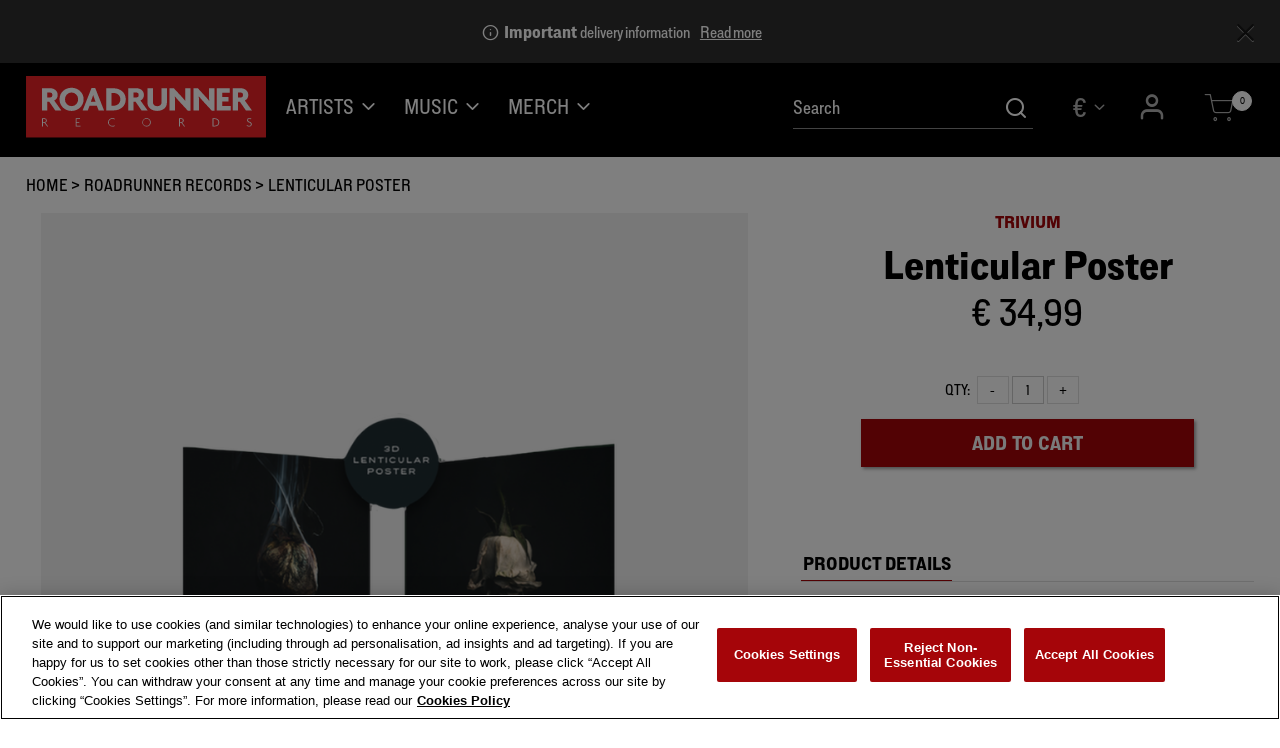

--- FILE ---
content_type: text/html;charset=UTF-8
request_url: https://shop.roadrunnerrecords.co.uk/eu/roadrunner-records/lenticular-poster/0090317545745.html
body_size: 22865
content:
<!DOCTYPE html>
<html lang="en">
<head>




	

	





<script>var VWOPageContext = {};</script>

<script>
var VWOMeta = "Buy Lenticular Poster. Browse the vast selection of products available at Roadrunner Records - Official Store.",
	VWOKeywords = "";
</script>



	

<!-- Start VWO Async SmartCode -->
<script type="text/plain" class="optanon-category-C0002" id="vwoCode">
window._vwo_code || (function() {
var account_id=210763,
version=2.0,
settings_tolerance=2000,
library_tolerance=2500,
use_existing_jquery=false,
hide_element='body',
hide_element_style = 'opacity:0 !important;filter:alpha(opacity=0) !important;background:none !important',
/* DO NOT EDIT BELOW THIS LINE */
f=false,w=window,d=document,v=d.querySelector('#vwoCode'),cK='_vwo_'+account_id+'_settings',cc={};try{var c=JSON.parse(localStorage.getItem('_vwo_'+account_id+'_config'));cc=c&&typeof c==='object'?c:{}}catch(e){}var stT=cc.stT==='session'?w.sessionStorage:w.localStorage;code={use_existing_jquery:function(){return typeof use_existing_jquery!=='undefined'?use_existing_jquery:undefined},library_tolerance:function(){return typeof library_tolerance!=='undefined'?library_tolerance:undefined},settings_tolerance:function(){return cc.sT||settings_tolerance},hide_element_style:function(){return'{'+(cc.hES||hide_element_style)+'}'},hide_element:function(){return typeof cc.hE==='string'?cc.hE:hide_element},getVersion:function(){return version},finish:function(){if(!f){f=true;var e=d.getElementById('_vis_opt_path_hides');if(e)e.parentNode.removeChild(e)}},finished:function(){return f},load:function(e){var t=this.getSettings(),n=d.createElement('script'),i=this;if(t){n.textContent=t;d.getElementsByTagName('head')[0].appendChild(n);if(!w.VWO||VWO.caE){stT.removeItem(cK);i.load(e)}}else{n.fetchPriority='high';n.src=e;n.type='text/javascript';n.onerror=function(){_vwo_code.finish()};d.getElementsByTagName('head')[0].appendChild(n)}},getSettings:function(){try{var e=stT.getItem(cK);if(!e){return}e=JSON.parse(e);if(Date.now()>e.e){stT.removeItem(cK);return}return e.s}catch(e){return}},init:function(){if(d.URL.indexOf('__vwo_disable__')>-1)return;var e=this.settings_tolerance();w._vwo_settings_timer=setTimeout(function(){_vwo_code.finish();stT.removeItem(cK)},e);var t=d.currentScript,n=d.createElement('style'),i=this.hide_element(),r=t&&!t.async&&i?i+this.hide_element_style():'',c=d.getElementsByTagName('head')[0];n.setAttribute('id','_vis_opt_path_hides');v&&n.setAttribute('nonce',v.nonce);n.setAttribute('type','text/css');if(n.styleSheet)n.styleSheet.cssText=r;else n.appendChild(d.createTextNode(r));c.appendChild(n);this.load('https://dev.visualwebsiteoptimizer.com/j.php?a='+account_id+'&u='+encodeURIComponent(d.URL)+'&vn='+version)}};w._vwo_code=code;code.init();})();
</script>
<!-- End VWO Async SmartCode -->




<meta charset=UTF-8>
<meta http-equiv="x-ua-compatible" content="ie=edge">
<meta name="viewport" content="width=device-width, initial-scale=1">

<title>Lenticular Poster | Roadrunner Records</title>
<meta name="description" content="Buy Lenticular Poster. Browse the vast selection of products available at Roadrunner Records - Official Store."/>
<meta name="keywords" content=""/>

<meta name="twitter:card" content="summary" />
<meta property="og:url" content="https://shop.roadrunnerrecords.co.uk/eu/roadrunner-records/lenticular-poster/0090317545745.html" />
<meta property="og:title" content="Lenticular Poster" />
<meta property="og:media" content="https://shop.roadrunnerrecords.co.uk/on/demandware.static/-/Sites-warner-master/default/dw701b449a/pdp-img-eu/Trivium/EU_Update_LenticularPoster.png" />




<meta property="og:image" content="https://shop.roadrunnerrecords.co.uk/on/demandware.static/-/Sites-warner-master/default/dw701b449a/pdp-img-eu/Trivium/EU_Update_LenticularPoster.png">



<meta property="og:image:alt" content="Lenticular Poster">



<meta property="og:type" content="product">



<meta property="og:site_name" content="Roadrunner Records - Official Store">



<meta property="og:description" content="Buy Lenticular Poster. Browse the vast selection of products available.">






<link rel="icon" type="image/png" href="/on/demandware.static/-/Sites/default/dwe935aa43/Roadrunner_Records/images/favicon/favicon.png" sizes="16x16" />


<link rel="icon" type="image/png" href="/on/demandware.static/-/Sites/default/dwe935aa43/Roadrunner_Records/images/favicon/favicon.png" sizes="48x48" />


<link rel="icon" type="image/png" href="/on/demandware.static/-/Sites/default/dwe935aa43/Roadrunner_Records/images/favicon/favicon.png" sizes="192x192" />


<style>
body {
opacity: 0;
}
</style>
<link rel="preload" as="style" href="/on/demandware.static/Sites-Roadrunner_Records_EU-Site/-/en/v1769061910165/css/global.css" data-cssvars onload="this.onload=null;this.rel='stylesheet'"/>




<style>
    @font-face {
        font-family: 'acf-font';
        src: url('/on/demandware.static/Sites-Roadrunner_Records_EU-Site/-/default/dwa65f5426/fonts/acf-font.woff');
        src: url('/on/demandware.static/Sites-Roadrunner_Records_EU-Site/-/default/dwa65f5426/fonts/acf-font.woff') format('woff');
        font-weight: normal;
        font-style: normal;
    }

    @font-face {
        font-family: 'Open Sans';
        src:url('/on/demandware.static/Sites-Roadrunner_Records_EU-Site/-/default/dwe8365ad1/fonts/OpenSans-Regular.woff') format('woff');
        font-weight: normal;
        font-style: normal;
    }

    @font-face {
        font-family: 'Open Sans';
        src: url('/on/demandware.static/Sites-Roadrunner_Records_EU-Site/-/default/dwb682a30f/fonts/OpenSans-Bold.woff') format('woff');
        font-weight: bold;
        font-style: normal;
    }
</style>


<link rel="stylesheet" href="/on/demandware.static/Sites-Roadrunner_Records_EU-Site/-/en/v1769061910165/css/product/detail.css"  data-cssvars />

<link rel="stylesheet" href="/on/demandware.static/Sites-Roadrunner_Records_EU-Site/-/en/v1769061910165/css/experience/components/layouts/up4ProductsCarousel.css"  data-cssvars />

<link rel="stylesheet" href="/on/demandware.static/Sites-Roadrunner_Records_EU-Site/-/en/v1769061910165/css/components/breadcrumbs.css"  data-cssvars />


<link rel="preload" as="style" href="/on/demandware.static/Sites-Roadrunner_Records_EU-Site/-/en/v1769061910165/css/roadrunner.css" data-cssvars onload="this.onload=null;this.rel='stylesheet'"/>

<meta name="google-site-verification" content="" />


<meta name="robots" content="noimageai"> <meta name="robots" content="noai"><!-- OneTrust Cookies Consent Notice start --> <script id="onetrustcdn" src="https://cdn.cookielaw.org/scripttemplates/otSDKStub.js" data-document-language="true" type="text/javascript" charset="UTF-8" data-domain-script="5896c971-02e2-4c14-9424-590c09a2e80d"></script>   <script type="text/javascript">        function OptanonWrapper() {    var allLinks = document.querySelectorAll('a[href*="https://www.wminewmedia.com/cookies-policy/"]:not([href*="?ot="])');   for (i = 0; i < allLinks.length; i++) {   let href = allLinks[i].href;  href = href + '?ot=' + document.getElementById('onetrustcdn').getAttribute('data-domain-script') + '&url=' + window.location.hostname;  allLinks[i].setAttribute("href", href);   allLinks[i].setAttribute("target", "_blank");   }   function callApi(url) {     const Http = new XMLHttpRequest();    Http.open("GET", url);    Http.send();  }   var baseUrl;var path = window.location.pathname.match(/^\/(de|it|es|fr|gb|eu)\//g);if(path != null && path.length > 0 ){  baseUrl = window.location.origin + path[0];}if (baseUrl == null){ var logo = $("a.logo-home"); if(logo != null && logo.length > 0){               baseUrl = $("a.logo-home")[0].href; }}if (baseUrl == null){  baseUrl = window.location.origin + '/';}var consentUrl = baseUrl + 'consent-tracking/';  var activeGroups = typeof OnetrustActiveGroups === 'string' ? OnetrustActiveGroups : '';   if (activeGroups.includes('C0002')) { consentUrl = consentUrl + '?consent=true'; callApi(consentUrl); }  else{ consentUrl = consentUrl + '?consent=false'; callApi(consentUrl); } var eOT = new Event("OneTrustGroupsUpdated"); document.dispatchEvent(eOT); }  </script> <link rel="stylesheet" type="text/css"     href="https://www.wminewmedia.com/cookies-policy/onetrust/ot.css"> <!-- OneTrust Cookies Consent Notice end -->


<script type="text/javascript">var digitalData = {"settings":{"reportSuites":"wmg,wmggbglobal,wmgwmiroadrunneruk,wmgroadrunnerrecords.co.uk,wmgeu,wmguk","currencyCode":"EUR"},"content":{"artist":"Roadrunner Records","label":"Warner Music International","subLabel":""},"page":{"pageInfo":{"pageName":"Roadrunner Records:Store:Lenticular Poster","language":"en","server":"Roadrunner Records:Store","platform":"SFCC:Platinum:EU","storeID":"24930","devTeam":"WMG Commerce"},"category":{"primaryCategory":"Roadrunner Records:Store","pageType":"store:product"}},"user":{"profile":{}},"product":[{"productInfo":{"productID":"0090317545745"},"price":"34.99"}]};</script>


<!-- Data Layer object Insertion --><script src="https://assets.adobedtm.com/launch-EN59508fcba8384036a9ee512e0ada9b93.min.js" async></script>





<link rel="preload" as="style" href="/on/demandware.static/Sites-Roadrunner_Records_EU-Site/-/en/v1769061910165/css/bis.css" />



<link rel="preconnect" href="//fonts.googleapis.com" />
<link rel="preconnect" href="//cdn.cookielaw.org" />







<link rel="preload" as="style" href="https://use.typekit.net/kie7scd.css" />
<link rel="stylesheet" href="https://use.typekit.net/kie7scd.css" />





<link rel="preload" as="style" href="/on/demandware.static/Sites-Roadrunner_Records_EU-Site/-/en/v1769061910165/fontello/css/fontello-embedded.css" />

<link rel="stylesheet" href="/on/demandware.static/Sites-Roadrunner_Records_EU-Site/-/en/v1769061910165/icomoon/css/style.css" />
<style>
[class^="icon-"]::before, [class*=" icon-"]::before {
margin: 0;
}
</style>

<style data-cssvars>


:root {

--font-primary: 'lorimer-no-2', 'Open Sans', sans-serif;


--font-secondary: 'lorimer-no-2', 'Open Sans', sans-serif;

--text-primary: #000;
--text-secondary: WhiteSmoke;
--text-special: #a50509;
--text-special-2: #000;
--text-disabled: #AFAFAF;
--background-primary: #fff;
--background-secondary: var(--text-special);
--background-special: #323232;
--background-special-2: #fff;
--success-primary: #41842F;
--success-primary-text: #fff;
--error-primary: #a50509;
--error-primary-text: #FFFFFF;
--border-primary: #e0e0e0;
--border-secondary: #333;
--border-special: #777777;
--border-special-2: #F6F6F6;
--border-special-3: #000;
--font-icons: 'acf-font', sans-serif;
--logo-width-mobile: 140px;
--logo-margin-mobile: 0 auto;
--logo-width-desktop: 240px;
--logo-margin-desktop: 0 auto 0 0;
--header-text-color-mobile: #fff;
--header-background-color-mobile: #000;
--header-border-color-mobile: transparent;
--header-text-color-desktop: #fff;
--header-background-color-desktop: #000;
--header-border-color-desktop: #323232;
--header-back-cta-color: #000;
--header-minicart-qty-background-mobile: #fff;
--header-minicart-qty-background-desktop: #fff;
--header-search-border-width-mobile: 1px;
--header-search-border-width-desktop: 1px;
--search-overlay-background-mobile: #fff;
--search-overlay-background-desktop: white;
--search-overlay-text-mobile: #777777;
--search-overlay-text-desktop: #777777;
--search-overlay-border-mobile: #e0e0e0;
--search-overlay-border-desktop: #e0e0e0;
--overlays-background-color-desktop: var(--background-primary);
--footer-background-color: #000;
--footer-background-color-accent: transparent;
--footer-overlays-background-color: transparent;
--footer-email-signup-background-color: transparent;
--footer-collapsible-border-color: #888;
--promo-text-color: #fff;
--promo-background-color: #2f2f2f;
--email-signup-promo-text-color: #FFF;
--email-signup-promo-background-color: #2f2f2f;
--email-signup-overlay-text-color: #1A1A1A;
--email-signup-overlay-background-color: white;
--top-nav-items-alignment: flex-start;
--top-nav-text-color-mobile: #fff;
--top-nav-background-color-mobile: #000;
--top-nav-text-color-desktop: #fff;
--top-nav-background-color-desktop: transparent;
--top-nav-font-size-mobile: 1rem;
--top-nav-font-size-desktop: 1.1rem;
--top-nav-rollover-text-color: #fff;
--top-nav-rollover-background-color: transparent;
--top-nav-overlay-background-color: #fbfbfb;
--top-nav-overlay-text-color: #000;
--top-nav-overlay-item-border-color: #F7F7F7;
--top-nav-overlay-item-hover-text-color: #a50509;
--top-nav-overlay-item-hover-background-color: #F7F7F7;
--top-nav-overlay-item-hover-border-color: #F7F7F7;
--top-nav-overlay-items-alignment: flex-start;
--product-tile-name-font-size-mobile: 1rem;
--product-tile-name-font-size-desktop: 1.1rem;
--product-tile-name-font-color: #000;
--product-tile-name-font-weight: 700;
--product-tile-price-font-size-mobile: .9rem;
--product-tile-price-font-size-desktop: 1rem;
--product-tile-price-font-color: #000;
--product-tile-price-font-weight: normal;
--product-tile-text-alignment: left;
--product-tile-rollover-background-color: #AFAFAF;
--product-tile-rollover-background-opacity: 0.5;
--ada-ctas-outline: none;
--promo-cta-close-color: #fff;
--emailpromo-cta-close-color: #fff;
/* Forms specific variables */
--form-title-case: uppercase;
--form-cta-case: uppercase;
--form-label-case: uppercase;
--form-label-color: var(--text-primary);
--form-border-color: #888;
--form-input-color: #000;
--form-input-bg-color: #fff;
}
/* forms specific classes which use variables defined trough Theme Customizer */
.tcFormTitleCase {
text-transform: var(--form-title-case) !important;
}
.tcFormCTACase,
.tcFormCTACase:hover {
text-transform: var(--form-cta-case) !important;
}
.tcFormLabel {
text-transform: var(--form-label-case);
color: var(--form-label-color);
}
.tcFormInput,
.braintree-text-input,
.form-control.tcFormInput:focus,
.form-control.tcFormInput {
color: var(--form-input-color) !important;
background-color: var(--form-input-bg-color) !important;
border-color: var(--form-border-color) !important;
}
.tcFormInput.is-invalid:focus,
.tcFormInput.is-invalid {
border-color: var(--error-primary) !important;
}
/* Force Search Input to be black copy on white background CR WARBD-3164 */
.form-control.search-field::placeholder,
.form-control.search-field {
background-color: white !important;
color: black !important;
}
/* Force autofill styling to be identical to normal input styling CR WARBD-3154 */
input:-webkit-autofill,
input:-webkit-autofill:active,
input:-webkit-autofill:focus,
input:-webkit-autofill:hover,
select:-webkit-autofill,
select:-webkit-autofill:active,
select:-webkit-autofill:focus,
select:-webkit-autofill:hover,
select:-webkit-autofill option,
select:-webkit-autofill:active option,
select:-webkit-autofill:focus option,
select:-webkit-autofill:hover option {
-webkit-text-fill-color: var(--form-input-color) !important;
background-clip: initial !important;
-webkit-transition: none !important;
-webkit-box-shadow: 0 0 0 30px var(--form-input-bg-color) inset !important;
background-color: var(--form-input-bg-color) !important;
}
body {
font-family: var(--font-primary);


background-color: #fff;

}



/* Roadrunner 2024 EU theme  */

/* Homepage header layout -------------*/
/* gradient overlay */
/* imageTile-7295b3676f46adf2bf01f0d7d1 = black friday 2024 banner  */



/* move carousel up below the header content and invert icon colours */
/* .page:has(#imageTile-7295b3676f46adf2bf01f0d7d1) #wmg-header,
.page:has(.experience-layouts-up1ItemCarousel) #wmg-header {
  position: relative;
}
.page:has(#imageTile-7295b3676f46adf2bf01f0d7d1) #wmg-header::before,
.page:has(.experience-layouts-up1ItemCarousel) #wmg-header::before {
  content: '';
  display: block;
  position: absolute;
  background: linear-gradient(180deg, #0000007d 50%, transparent);
  left: 0;
  right: 0;
  bottom: -25%;
  z-index: -1;
  top: 0;
}


.page:has(#imageTile-7295b3676f46adf2bf01f0d7d1) #imageTile-7295b3676f46adf2bf01f0d7d1,
.page:has(.experience-layouts-up1ItemCarousel) .experience-layouts-up1ItemCarousel {
  margin-top: -61px;
}

.page:has(#imageTile-7295b3676f46adf2bf01f0d7d1) .wmg-header .country-selector--desktop .dropdown-toggle,
.page:has(#imageTile-7295b3676f46adf2bf01f0d7d1) header,
.page:has(.experience-layouts-up1ItemCarousel) .wmg-header .country-selector--desktop .dropdown-toggle,
.page:has(.experience-layouts-up1ItemCarousel) header {
  background: none;
}

.page:has(#imageTile-7295b3676f46adf2bf01f0d7d1) .header .icon-search,
.page:has(#imageTile-7295b3676f46adf2bf01f0d7d1) .icon-cart::before,
.page:has(#imageTile-7295b3676f46adf2bf01f0d7d1) .icon-burger::before,
.page:has(.experience-layouts-up1ItemCarousel) .header .icon-search,
.page:has(.experience-layouts-up1ItemCarousel) .icon-cart::before,
.page:has(.experience-layouts-up1ItemCarousel) .icon-burger::before {
  color: #fff !important;
}

@media (min-width: 768px) {
  .page:has(#imageTile-7295b3676f46adf2bf01f0d7d1) #imageTile-7295b3676f46adf2bf01f0d7d1,
  .page:has(.experience-layouts-up1ItemCarousel) .experience-layouts-up1ItemCarousel {
    margin-top: -102px;
  }
  .page:has(#imageTile-7295b3676f46adf2bf01f0d7d1) .form-control.search-field,
  .page:has(.experience-layouts-up1ItemCarousel) .form-control.search-field {
    border-color: #fff;
  }
  .page:has(#imageTile-7295b3676f46adf2bf01f0d7d1) .wmg-header .country-selector--desktop .dropdown-toggle,
  .page:has(#imageTile-7295b3676f46adf2bf01f0d7d1) .navbar-header .navbar-header-link .nav-icon::before,
  .page:has(#imageTile-7295b3676f46adf2bf01f0d7d1) .navbar-header .user .icon-chevron-down::before,
  .page:has(#imageTile-7295b3676f46adf2bf01f0d7d1) .header .form-control.search-field,
  .page:has(#imageTile-7295b3676f46adf2bf01f0d7d1) .form-control.search-field::placeholder,
  .page:has(#imageTile-7295b3676f46adf2bf01f0d7d1) .navbar-expand-lg .navbar-nav .nav-link,
  .page:has(.experience-layouts-up1ItemCarousel) .wmg-header .country-selector--desktop .dropdown-toggle,
  .page:has(.experience-layouts-up1ItemCarousel) .navbar-header .navbar-header-link .nav-icon::before,
  .page:has(.experience-layouts-up1ItemCarousel) .navbar-header .user .icon-chevron-down::before,
  .page:has(.experience-layouts-up1ItemCarousel) .header .form-control.search-field,
  .page:has(.experience-layouts-up1ItemCarousel) .form-control.search-field::placeholder,
  .page:has(.experience-layouts-up1ItemCarousel) .navbar-expand-lg .navbar-nav .nav-link {
    color: #fff !important;
  }
} */

/* end carousel under header section */


#homepage-Roadrunner_Records_EU {
  margin-bottom: 0;
  padding-bottom: 0;
  overflow: visible;
}

#homepage-Roadrunner_Records_EU .subcategory-images {
  margin-top: 1rem;
}

/* oos size buttons */
.attribute--size button.unselectable.swatch-attribute:hover {
  color: var(--text-primary);
}

/* PDP preorder message */
.availability-msg .in-stock,
.availability-msg p.not-available,
.availability-msg p {
  font-size: 0.9rem;
}
.availability-msg li {
  margin-bottom: 0.5em;
}
div.availability .availability-msg {
  color: var(--text-special);
}
div.availability .pre-order-note {
  color: var(--text-primary);
}
/* PDP bundle includes  */
.product-set-options-form {
  padding-left: 0;
}

/* Artist pages */
.artist-header_slipknot,
.artist-tile_slipknot {
  background-image: url(https://shop.roadrunnerrecords.co.uk/on/demandware.static/-/Sites-Roadrunner_Records_EU-Library/default/dwa0a27ace/images/artists/slipknot-v2.jpg);
}
.artist-header_slipknot {
  background-position: center 76%;
}

[data-category-id*='roadrunner-records-eu-artists-'] .category-name:after {
  content: ' Official Merch';
}
.artist-tiles-text {
  display: block;
  max-width: 37em;
  margin: 2em auto;
  column-width: 11em;
  text-align: left;
}
.artist-tiles-text li {
  margin-bottom: 0.5em;
}

/* Remove 'official merch' from category headings */
[data-category-id*='roadrunner-records-eu-artists-'] .category-name:after {
  display: none;
}

/* product tile background colour update  */
.product-tile .tile-image__link {
  border: 1px solid #afafaf;
}
.product-tile .tile-image {
  background: none;
}

/*  category filters  */

.page:not(:has(.refinements)) .search-filters-wrapper {
  display: none!important;
}

@media (min-width: 1024px) {
  .refinement-bar {
    display: none!important;
  }
  .page:has(.refinements) .refinement-bar {
    display: block!important;
  }
  .page:has(.refinements) .product-search-results__inner-wrapper {
    flex: 0 0 75%;
    max-width: 75%;
  }
  .refinement-bar .resetButton {
    display: none;
  }
  .refinement-bar .sort-by-select-wrapper {
    margin: 0 20px 0 0;
    min-height: 52px; /*  to reserve space when &quot;sort by&quot; is not utilised (for artist filters with only 1 product) */
  }
  .refinement-bar .sort-by-select-wrapper .sort-by-select {
    background: #fff;
  }
  .sort-by-select-wrapper .dropdown-indicator {
    fill: var(--text-primary);
  }
  .search-results .refinements .refinement i:before {
    color: var(--text-primary);
  }
  .refinements ul button:hover {
    text-decoration: underline;
  }
}

/* payment page */
.coupons-and-promos .promotion-information {
  color: var(--success-primary);
}




/* desktop pdp thumbnails */
.thumbnails .slick-list {
  height: auto !important;
}
.thumbnails .slick-arrow {
  display: none !important;
}
.thumbnails .slick-track {
  display: flex;
  flex-wrap: wrap;
  height: auto !important;
  gap: 5px;
}
.thumbnails .slick-slide {
  width: auto !important;
  flex: 1 1 50px;
}
.primary-images .thumbnails li {
  margin-bottom: 0 !important;
}
/* @media (min-width: 1440px) {
  .thumbnails {
    max-width: 470px;
  }
} */


.item-shipping-restrictions {
color: var(--error-primary) !important;
}
</style>




<link rel="canonical" href="https://shop.roadrunnerrecords.co.uk/eu/roadrunner-records/lenticular-poster/0090317545745.html" />

<script type="text/javascript">//<!--
/* <![CDATA[ (head-active_data.js) */
var dw = (window.dw || {});
dw.ac = {
    _analytics: null,
    _events: [],
    _category: "",
    _searchData: "",
    _anact: "",
    _anact_nohit_tag: "",
    _analytics_enabled: "true",
    _timeZone: "Europe/London",
    _capture: function(configs) {
        if (Object.prototype.toString.call(configs) === "[object Array]") {
            configs.forEach(captureObject);
            return;
        }
        dw.ac._events.push(configs);
    },
	capture: function() { 
		dw.ac._capture(arguments);
		// send to CQ as well:
		if (window.CQuotient) {
			window.CQuotient.trackEventsFromAC(arguments);
		}
	},
    EV_PRD_SEARCHHIT: "searchhit",
    EV_PRD_DETAIL: "detail",
    EV_PRD_RECOMMENDATION: "recommendation",
    EV_PRD_SETPRODUCT: "setproduct",
    applyContext: function(context) {
        if (typeof context === "object" && context.hasOwnProperty("category")) {
        	dw.ac._category = context.category;
        }
        if (typeof context === "object" && context.hasOwnProperty("searchData")) {
        	dw.ac._searchData = context.searchData;
        }
    },
    setDWAnalytics: function(analytics) {
        dw.ac._analytics = analytics;
    },
    eventsIsEmpty: function() {
        return 0 == dw.ac._events.length;
    }
};
/* ]]> */
// -->
</script>
<script type="text/javascript">//<!--
/* <![CDATA[ (head-cquotient.js) */
var CQuotient = window.CQuotient = {};
CQuotient.clientId = 'bhcc-Roadrunner_Records_EU';
CQuotient.realm = 'BHCC';
CQuotient.siteId = 'Roadrunner_Records_EU';
CQuotient.instanceType = 'prd';
CQuotient.locale = 'en';
CQuotient.fbPixelId = '__UNKNOWN__';
CQuotient.activities = [];
CQuotient.cqcid='';
CQuotient.cquid='';
CQuotient.cqeid='';
CQuotient.cqlid='';
CQuotient.apiHost='api.cquotient.com';
/* Turn this on to test against Staging Einstein */
/* CQuotient.useTest= true; */
CQuotient.useTest = ('true' === 'false');
CQuotient.initFromCookies = function () {
	var ca = document.cookie.split(';');
	for(var i=0;i < ca.length;i++) {
	  var c = ca[i];
	  while (c.charAt(0)==' ') c = c.substring(1,c.length);
	  if (c.indexOf('cqcid=') == 0) {
		CQuotient.cqcid=c.substring('cqcid='.length,c.length);
	  } else if (c.indexOf('cquid=') == 0) {
		  var value = c.substring('cquid='.length,c.length);
		  if (value) {
		  	var split_value = value.split("|", 3);
		  	if (split_value.length > 0) {
			  CQuotient.cquid=split_value[0];
		  	}
		  	if (split_value.length > 1) {
			  CQuotient.cqeid=split_value[1];
		  	}
		  	if (split_value.length > 2) {
			  CQuotient.cqlid=split_value[2];
		  	}
		  }
	  }
	}
}
CQuotient.getCQCookieId = function () {
	if(window.CQuotient.cqcid == '')
		window.CQuotient.initFromCookies();
	return window.CQuotient.cqcid;
};
CQuotient.getCQUserId = function () {
	if(window.CQuotient.cquid == '')
		window.CQuotient.initFromCookies();
	return window.CQuotient.cquid;
};
CQuotient.getCQHashedEmail = function () {
	if(window.CQuotient.cqeid == '')
		window.CQuotient.initFromCookies();
	return window.CQuotient.cqeid;
};
CQuotient.getCQHashedLogin = function () {
	if(window.CQuotient.cqlid == '')
		window.CQuotient.initFromCookies();
	return window.CQuotient.cqlid;
};
CQuotient.trackEventsFromAC = function (/* Object or Array */ events) {
try {
	if (Object.prototype.toString.call(events) === "[object Array]") {
		events.forEach(_trackASingleCQEvent);
	} else {
		CQuotient._trackASingleCQEvent(events);
	}
} catch(err) {}
};
CQuotient._trackASingleCQEvent = function ( /* Object */ event) {
	if (event && event.id) {
		if (event.type === dw.ac.EV_PRD_DETAIL) {
			CQuotient.trackViewProduct( {id:'', alt_id: event.id, type: 'raw_sku'} );
		} // not handling the other dw.ac.* events currently
	}
};
CQuotient.trackViewProduct = function(/* Object */ cqParamData){
	var cq_params = {};
	cq_params.cookieId = CQuotient.getCQCookieId();
	cq_params.userId = CQuotient.getCQUserId();
	cq_params.emailId = CQuotient.getCQHashedEmail();
	cq_params.loginId = CQuotient.getCQHashedLogin();
	cq_params.product = cqParamData.product;
	cq_params.realm = cqParamData.realm;
	cq_params.siteId = cqParamData.siteId;
	cq_params.instanceType = cqParamData.instanceType;
	cq_params.locale = CQuotient.locale;
	
	if(CQuotient.sendActivity) {
		CQuotient.sendActivity(CQuotient.clientId, 'viewProduct', cq_params);
	} else {
		CQuotient.activities.push({activityType: 'viewProduct', parameters: cq_params});
	}
};
/* ]]> */
// -->
</script>





<script type="application/ld+json">{"@context":"https://schema.org","@type":"Product","name":"Lenticular Poster","image":["https://shop.roadrunnerrecords.co.uk/dw/image/v2/BHCC_PRD/on/demandware.static/-/Sites-warner-master/default/dw701b449a/pdp-img-eu/Trivium/EU_Update_LenticularPoster.png?sw=160&sh=160&sm=fit","https://shop.roadrunnerrecords.co.uk/dw/image/v2/BHCC_PRD/on/demandware.static/-/Sites-warner-master/default/dw701b449a/pdp-img-eu/Trivium/EU_Update_LenticularPoster.png?sw=277&sh=335&sm=fit","https://shop.roadrunnerrecords.co.uk/dw/image/v2/BHCC_PRD/on/demandware.static/-/Sites-warner-master/default/dw701b449a/pdp-img-eu/Trivium/EU_Update_LenticularPoster.png?sw=850&sh=850&sm=fit"],"description":"Buy Lenticular Poster. Browse the vast selection of products available at Roadrunner Records - Official Store.","sku":"0090317545745","brand":{"@type":"Brand","name":"Trivium"},"offers":{"@type":"Offer","url":"https://shop.roadrunnerrecords.co.uk/eu/roadrunner-records/lenticular-poster/0090317545745.html","priceCurrency":"EUR","price":34.99,"itemCondition":"https://schema.org/NewCondition","availability":"https://schema.org/InStock","seller":{"@type":"WebSite","name":"Warner Music Group"}}}</script>

</head>
<body>

<input type="hidden" id="bis-button-data" data-url="/on/demandware.store/Sites-Roadrunner_Records_EU-Site/en/BackInStock-ProdInfo" data-is-sfra="true"/>



<div class="page"
data-action="Product-Show"
data-category-id="roadrunner-records-eu"
data-product-id="0090317545745"
data-querystring="pid=0090317545745">
<header id="wmg-header"
class="">












<a href="#maincontent" class="skip" aria-label="Skip to main content">Skip to main content</a>
<a href="#footercontent" class="skip" aria-label="Skip to footer content">Skip to footer content</a>
<div class="header-banner header-banner--email-signup slide-up d-none">
<div class="container">
<div class="text-center">
<div class="content">






</div>
</div>
</div>
</div>
<div class="header-banner js-banner-message banner-message d-none">
<div class="container">
<div class="text-center">
<div class="close-button pull-right">
<button
type="button"
class="close-button close close-banner-message js-close-banner-message align-self-start"
aria-label="Close"
>
<i class="icon-cross" aria-hidden="true"></i>
</button>
</div>

	 


	<div class="html-slot-container">
    
        
            <div class="content js-content" data-show-banner-message="true"> Shop Early - Visit our FAQ/Help Center for Holiday Order Deadlines </div>
        
    
</div>
 
	
</div>
</div>
</div>
<div class="header-banner header-banner--common slide-up d-none">
<div class="container">
<div class="text-center">
<div class="close-button pull-right">
<button type="button" class="close" aria-label="Close">
<i class="icon-cross" aria-hidden="true"></i>
</button>
</div>
<div class="content">

	 


	
    
        <div class="my-3 global_delivery-information">
  <i class="icon-info"></i>&nbsp;<strong>Important</strong> delivery information
  <a href="https://storesupport.warnerartists.net/hc/en-gb/articles/21355197377933-Do-I-have-to-pay-import-duties-or-taxes" target="_blank" aria-label="Read more about import duties">Read&nbsp;more</a>
</div>

<style>
.header-banner {
color:var(--promo-text-color);
}
  .global_delivery-information a {
    text-decoration: underline;
    margin-left: .4em;
color: inherit;
  }

  .global_delivery-information a:hover {
    text-decoration: none;
  }
</style>
    

 
	
</div>
</div>
</div>
</div>
<div class="header-banner header-banner--common-2 slide-up d-none">
<div class="container">
<div class="text-center">
<div class="close-button pull-right">
<button type="button" class="close" aria-label="Close">
<i class="icon-cross" aria-hidden="true"></i>
</button>
</div>
<div class="content">

	 

	
</div>
</div>
</div>
</div>
<nav class="site-navigation layout-middle-aligned w-100">
<div class="header">
<div
class="
navbar-header
wmg-header
wmg-header--mobile-variant-3
wmg-header--desktop-variant-2

wmg-header--back-cta-disabled

wmg-header--wishlist-disabled

"
>

<div class="brand wmg-header__logo">
<a
data-gtm="{}"
class="logo-home d-inline-block"
href="https://shop.roadrunnerrecords.co.uk/eu/"
title="Roadrunner Records"
>







<img class="d-lg-none wmg-artist-logo--mobile" src="/on/demandware.static/-/Sites-Roadrunner_Records_EU-catalog/default/dw643b6bd9/images/roadrunner-records_logo.svg" alt="Roadrunner Records" />
<img class="hidden-md-down wmg-artist-logo--desktop" src="/on/demandware.static/-/Sites-Roadrunner_Records_EU-catalog/default/dw643b6bd9/images/roadrunner-records_logo.svg" alt="Roadrunner Records" />

</a>
</div>

<div class="wmg-search-wrapper wmg-header__search">
<i class="nav-search-icon icon-search"></i>
<div class="nav-search-desktop">

<div class="site-search ">
<form role="search"
action="/eu/search/"
method="get"
name="simpleSearch">
<input class="form-control search-field"
type="text"
name="q"
value=""
data-gtm="{}"
placeholder="Search"
role="combobox"
aria-describedby="search-assistive-text"
aria-haspopup="listbox"
aria-owns="search-results"
aria-expanded="false"
aria-autocomplete="list"
aria-activedescendant=""
aria-controls="search-results"
aria-label="Enter Keyword or Item No."
autocomplete="off"
/>
<button type="reset" name="reset-button" class="icon-cross reset-button d-none" aria-label="Clear search keywords"></button>
<button type="submit" name="search-button" class="header-search icon-search" aria-label="Submit search keywords"></button>
<div class="suggestions-wrapper" data-url="/on/demandware.store/Sites-Roadrunner_Records_EU-Site/en/SearchServices-GetSuggestions?q="></div>
<input type="hidden" value="en" name="lang"/>
</form>
</div>

</div>
</div>


<div class="d-none d-lg-block login-locale-wrapper login-right-aligned wmg-header__account">






<div class="user d-lg-flex">
<a href="https://shop.roadrunnerrecords.co.uk/eu/login/" class="navbar-header-link d-none d-lg-flex" role="button" aria-label="Login to your account" data-gtm="{}">
<i class="icon-account login-icon nav-icon" aria-hidden="true"></i>
</a>
</div>



</div>

<div class="minicart wmg-header__minicart" data-action-url="/on/demandware.store/Sites-Roadrunner_Records_EU-Site/en/Cart-MiniCartShow">

<div class="minicart-total">
<a class="minicart-link navbar-header-link" href="https://shop.roadrunnerrecords.co.uk/eu/cart/" title="Cart 0 Items" aria-label="Cart 0 Items" aria-haspopup="true" data-gtm="{}">
<i class="nav-minicart-icon icon-cart"></i>
<span class="minicart-quantity" data-qty="0.0">
0
</span>
</a>
</div>
<div class="popover popover-bottom hidden-sm-down"></div>

<script>
if (typeof digitalData != "undefined") {
var userDigitalData = {"cart":{},"user":{"profile":{}}};
if (userDigitalData && userDigitalData.user && userDigitalData.user.profile) {
digitalData.user.profile.profileID = userDigitalData.user.profile.profileID;
}
if (userDigitalData && userDigitalData.cart) {
digitalData.cart = userDigitalData.cart;
}
}
</script>


<div class="popups" data-popups="[]"></div>


</div>

<div class="wmg-header__nav-burger">
<button
class="navbar-toggler p-0"
type="button"
aria-controls="sg-navbar-collapse"
aria-expanded="false"
aria-label="Toggle navigation"
>
<i class="navbar-toggler__icon icon-burger"></i>
</button>
</div>
<div class="wmg-header__country-selector d-none d-lg-block">




<div class="dropdown country-selector country-selector--desktop" data-url="/on/demandware.store/Sites-Roadrunner_Records_EU-Site/en/Page-SetLocale" tabindex="0">
<span class="btn dropdown-toggle" id="dropdownCountrySelector" data-toggle="dropdown" aria-haspopup="true" aria-expanded="false">



<img
class="country-selector__current-country-icon"
alt="Country selector"
src="https://shop.roadrunnerrecords.co.uk/on/demandware.static/-/Library-Sites-WarnerSharedLibrary/default/dw93e686c3/images/flags/EuropeanUnion.png"
>


<span>&euro;</span>


<i class="icon-chevron-down country-selector__icon-collapsed"></i>
<i class="icon-chevron-up country-selector__icon-expanded"></i>
</span>
<div class="dropdown-menu dropdown-country-selector" aria-labelledby="dropdownCountrySelector">


<a class="dropdown-item" href="#" data-locale="en_GB" data-currencyCode="null" >

<img
class="country-selector__icon"
alt="Country selector GB"
src="https://shop.roadrunnerrecords.co.uk/on/demandware.static/-/Library-Sites-WarnerSharedLibrary/default/dw352b656b/images/flags/en-GB.png"
>

<span class='country-selector__currency'>

&pound;

</span>
<span>
ENGLISH
</span>
</a>


<a class="dropdown-item" href="#" data-locale="de_DE" data-currencyCode="null" >

<img
class="country-selector__icon"
alt="Country selector DE"
src="https://shop.roadrunnerrecords.co.uk/on/demandware.static/-/Library-Sites-WarnerSharedLibrary/default/dwfb1f5f7e/images/flags/de-DE.png"
>

<span class='country-selector__currency'>

&euro;

</span>
<span>
DEUTSCH
</span>
</a>


<a class="dropdown-item" href="#" data-locale="fr_FR" data-currencyCode="null" >

<img
class="country-selector__icon"
alt="Country selector FR"
src="https://shop.roadrunnerrecords.co.uk/on/demandware.static/-/Library-Sites-WarnerSharedLibrary/default/dwc9361a0e/images/flags/fr-FR.png"
>

<span class='country-selector__currency'>

&euro;

</span>
<span>
FRAN&Ccedil;AIS
</span>
</a>


<a class="dropdown-item" href="#" data-locale="it_IT" data-currencyCode="null" >

<img
class="country-selector__icon"
alt="Country selector IT"
src="https://shop.roadrunnerrecords.co.uk/on/demandware.static/-/Library-Sites-WarnerSharedLibrary/default/dwf0d44514/images/flags/it-IT.png"
>

<span class='country-selector__currency'>

&euro;

</span>
<span>
ITALIANO
</span>
</a>


<a class="dropdown-item" href="#" data-locale="es_ES" data-currencyCode="null" >

<img
class="country-selector__icon"
alt="Country selector ES"
src="https://shop.roadrunnerrecords.co.uk/on/demandware.static/-/Library-Sites-WarnerSharedLibrary/default/dwfe89af5c/images/flags/es-ES.png"
>

<span class='country-selector__currency'>

&euro;

</span>
<span>
ESPA&Ntilde;OL
</span>
</a>


<a class="dropdown-item" href="#" data-locale="en_US" data-currencyCode="null" >

<img
class="country-selector__icon"
alt="Country selector US"
src="https://shop.roadrunnerrecords.co.uk/on/demandware.static/-/Library-Sites-WarnerSharedLibrary/default/dw2fa481e7/images/flags/en-US.png"
>

<span class='country-selector__currency'>

$

</span>
<span>
ENGLISH
</span>
</a>

</div>
</div>


</div>
</div>
</div>
</nav>
<div
class="
main-menu
navbar-toggleable-md

menu-toggleable-left
multilevel-dropdown
wmg-header__menu
main-menu--megaMenu
"
id="sg-navbar-collapse"
>
<div class="layout-middle-aligned main-menu__inner">










<nav class="overflow-navbar navbar navbar-expand-lg bg-inverse col-12">
<div class="close-menu col-12">
<div class="back pull-left">
<button role="button" aria-label="Back to previous menu">
<i class="icon-arrow-left navbar-back-cta__icon"></i>
</button>
</div>
<div class="close-button pull-right">
<button
class="nav-close-button"
role="button"
aria-label="Close Menu"
>
<i class="icon-cross nav-close-button__icon"></i>
</button>
</div>
</div>

<div class="search-mobile col-12">

<div class="site-search ">
<form role="search"
action="/eu/search/"
method="get"
name="simpleSearch">
<input class="form-control search-field"
type="text"
name="q"
value=""
data-gtm="{}"
placeholder="Search"
role="combobox"
aria-describedby="search-assistive-text"
aria-haspopup="listbox"
aria-owns="search-results"
aria-expanded="false"
aria-autocomplete="list"
aria-activedescendant=""
aria-controls="search-results"
aria-label="Enter Keyword or Item No."
autocomplete="off"
/>
<button type="reset" name="reset-button" class="icon-cross reset-button d-none" aria-label="Clear search keywords"></button>
<button type="submit" name="search-button" class="header-search icon-search" aria-label="Submit search keywords"></button>
<div class="suggestions-wrapper" data-url="/on/demandware.store/Sites-Roadrunner_Records_EU-Site/en/SearchServices-GetSuggestions?q="></div>
<input type="hidden" value="en" name="lang"/>
</form>
</div>

</div>

<div class="menu-group" role="navigation">
<ul class="nav navbar-nav" role="menu">



<li class="nav-item dropdown" role="presentation">
<a
data-gtm="{}"
href="/eu/roadrunner-records/artists/?pdshow=true"
id="roadrunner-records-eu-artists"
class="nav-link dropdown-toggle nav-item__dropdown"
role="button"
data-toggle="dropdown"
data-category-id="roadrunner-records-eu-artists"
aria-haspopup="true"
aria-expanded="false"
tabindex="0"
>
<span>
ARTISTS
</span>
<i class="icon-chevron-right nav-item__icon nav-item__icon--mobile"></i>
<i class="icon-chevron-down nav-item__icon nav-item__icon--desktop"></i>
</a>



<ul class="dropdown-menu" role="menu" aria-hidden="true" aria-label="roadrunner-records-eu-artists">


<li class="dropdown-item" role="presentation">
<a data-gtm="{}"href="/eu/roadrunner-records/artists/black-label-society/?pdshow=true" id="roadrunner-records-eu-artists-black-label-society" data-category-id="roadrunner-records-eu-artists-black-label-society" role="menuitem" class="dropdown-link menu-item-link" tabindex="-1">Black Label Society</a>
</li>



<li class="dropdown-item" role="presentation">
<a data-gtm="{}"href="/eu/roadrunner-records/artists/cavalera-conspiracy/?pdshow=true" id="roadrunner-records-eu-artists-cavalera-conspiracy" data-category-id="roadrunner-records-eu-artists-cavalera-conspiracy" role="menuitem" class="dropdown-link menu-item-link" tabindex="-1">Cavalera Conspiracy</a>
</li>



<li class="dropdown-item" role="presentation">
<a data-gtm="{}"href="/eu/roadrunner-records/artists/code-orange/?pdshow=true" id="roadrunner-records-eu-artists-code-orange" data-category-id="roadrunner-records-eu-artists-code-orange" role="menuitem" class="dropdown-link menu-item-link" tabindex="-1">Code Orange</a>
</li>



<li class="dropdown-item" role="presentation">
<a data-gtm="{}"href="/eu/roadrunner-records/artists/coheed-and-cambria/?pdshow=true" id="roadrunner-records-eu-artists-coheed-&amp;-cambria" data-category-id="roadrunner-records-eu-artists-coheed-&amp;-cambria" role="menuitem" class="dropdown-link menu-item-link" tabindex="-1">Coheed &amp; Cambria</a>
</li>



<li class="dropdown-item" role="presentation">
<a data-gtm="{}"href="/eu/roadrunner-records/artists/creeper/?pdshow=true" id="roadrunner-records-eu-artists-creeper" data-category-id="roadrunner-records-eu-artists-creeper" role="menuitem" class="dropdown-link menu-item-link" tabindex="-1">Creeper</a>
</li>



<li class="dropdown-item" role="presentation">
<a data-gtm="{}"href="/eu/roadrunner-records/artists/down/?pdshow=true" id="roadrunner-records-eu-artists-down" data-category-id="roadrunner-records-eu-artists-down" role="menuitem" class="dropdown-link menu-item-link" tabindex="-1">Down</a>
</li>



<li class="dropdown-item" role="presentation">
<a data-gtm="{}"href="/eu/roadrunner-records/artists/empire-state-bastard/?pdshow=true" id="roadrunner-records-eu-artists-empire-state-bastard" data-category-id="roadrunner-records-eu-artists-empire-state-bastard" role="menuitem" class="dropdown-link menu-item-link" tabindex="-1">Empire State Bastard</a>
</li>



<li class="dropdown-item" role="presentation">
<a data-gtm="{}"href="/eu/roadrunner-records/artists/gojira/?pdshow=true" id="roadrunner-records-eu-artists-gojira" data-category-id="roadrunner-records-eu-artists-gojira" role="menuitem" class="dropdown-link menu-item-link" tabindex="-1">Gojira</a>
</li>



<li class="dropdown-item" role="presentation">
<a data-gtm="{}"href="/eu/roadrunner-records/artists/killswitch-engage/?pdshow=true" id="roadrunner-records-eu-artists-killswitch-engage" data-category-id="roadrunner-records-eu-artists-killswitch-engage" role="menuitem" class="dropdown-link menu-item-link" tabindex="-1">Killswitch Engage</a>
</li>



<li class="dropdown-item" role="presentation">
<a data-gtm="{}"href="/eu/roadrunner-records/artists/korn/?pdshow=true" id="roadrunner-records-eu-artists-korn" data-category-id="roadrunner-records-eu-artists-korn" role="menuitem" class="dropdown-link menu-item-link" tabindex="-1">Korn</a>
</li>



<li class="dropdown-item" role="presentation">
<a data-gtm="{}"href="/eu/roadrunner-records/artists/roadrunner-records/?pdshow=true" id="roadrunner-records-eu-artists-roadrunner-records" data-category-id="roadrunner-records-eu-artists-roadrunner-records" role="menuitem" class="dropdown-link menu-item-link" tabindex="-1">Roadrunner Records</a>
</li>



<li class="dropdown-item" role="presentation">
<a data-gtm="{}"href="/eu/roadrunner-records/artists/salem/?pdshow=true" id="roadrunner-records-eu-artists-salem" data-category-id="roadrunner-records-eu-artists-salem" role="menuitem" class="dropdown-link menu-item-link" tabindex="-1">Salem</a>
</li>



<li class="dropdown-item" role="presentation">
<a data-gtm="{}"href="/eu/roadrunner-records/artists/slipknot/?pdshow=true" id="roadrunner-records-eu-artists-slipknot" data-category-id="roadrunner-records-eu-artists-slipknot" role="menuitem" class="dropdown-link menu-item-link" tabindex="-1">Slipknot</a>
</li>



<li class="dropdown-item" role="presentation">
<a data-gtm="{}"href="/eu/roadrunner-records/artists/static-dress/?pdshow=true" id="roadrunner-records-eu-artists-static-dress" data-category-id="roadrunner-records-eu-artists-static-dress" role="menuitem" class="dropdown-link menu-item-link" tabindex="-1">Static Dress</a>
</li>



<li class="dropdown-item" role="presentation">
<a data-gtm="{}"href="/eu/roadrunner-records/artists/trivium/?pdshow=true" id="roadrunner-records-eu-artists-trivium" data-category-id="roadrunner-records-eu-artists-trivium" role="menuitem" class="dropdown-link menu-item-link" tabindex="-1">Trivium</a>
</li>



<li class="dropdown-item" role="presentation">
<a data-gtm="{}"href="/eu/roadrunner-records/artists/teen-mortgage/?pdshow=true" id="roadrunner-records-eu-artists-teen-mortgage" data-category-id="roadrunner-records-eu-artists-teen-mortgage" role="menuitem" class="dropdown-link menu-item-link" tabindex="-1">Teen Mortgage</a>
</li>


</ul>

</li>



<li class="nav-item dropdown" role="presentation">
<a
data-gtm="{}"
href="/eu/roadrunner-records/music/?pdshow=true"
id="roadrunner-records-eu-music"
class="nav-link dropdown-toggle nav-item__dropdown"
role="button"
data-toggle="dropdown"
data-category-id="roadrunner-records-eu-music"
aria-haspopup="true"
aria-expanded="false"
tabindex="0"
>
<span>
Music
</span>
<i class="icon-chevron-right nav-item__icon nav-item__icon--mobile"></i>
<i class="icon-chevron-down nav-item__icon nav-item__icon--desktop"></i>
</a>



<ul class="dropdown-menu" role="menu" aria-hidden="true" aria-label="roadrunner-records-eu-music">


<li class="dropdown-item" role="presentation">
<a data-gtm="{}"href="/eu/roadrunner-records/music/cds/?pdshow=true" id="roadrunner-records-eu-music-cds" data-category-id="roadrunner-records-eu-music-cds" role="menuitem" class="dropdown-link menu-item-link" tabindex="-1">CDs</a>
</li>



<li class="dropdown-item" role="presentation">
<a data-gtm="{}"href="/eu/roadrunner-records/music/vinyl/?pdshow=true" id="roadrunner-records-eu-music-vinyl" data-category-id="roadrunner-records-eu-music-vinyl" role="menuitem" class="dropdown-link menu-item-link" tabindex="-1">Vinyl</a>
</li>



<li class="dropdown-item" role="presentation">
<a data-gtm="{}"href="/eu/roadrunner-records/music/boxsets/?pdshow=true" id="roadrunner-records-eu-music-boxsets" data-category-id="roadrunner-records-eu-music-boxsets" role="menuitem" class="dropdown-link menu-item-link" tabindex="-1">Boxsets</a>
</li>



<li class="dropdown-item" role="presentation">
<a data-gtm="{}"href="/eu/roadrunner-records/music/cassettes/?pdshow=true" id="roadrunner-records-eu-music-cassettes" data-category-id="roadrunner-records-eu-music-cassettes" role="menuitem" class="dropdown-link menu-item-link" tabindex="-1">Cassettes</a>
</li>


</ul>

</li>



<li class="nav-item dropdown" role="presentation">
<a
data-gtm="{}"
href="/eu/roadrunner-records/merch/?pdshow=true"
id="roadrunner-records-eu-merch"
class="nav-link dropdown-toggle nav-item__dropdown"
role="button"
data-toggle="dropdown"
data-category-id="roadrunner-records-eu-merch"
aria-haspopup="true"
aria-expanded="false"
tabindex="0"
>
<span>
Merch
</span>
<i class="icon-chevron-right nav-item__icon nav-item__icon--mobile"></i>
<i class="icon-chevron-down nav-item__icon nav-item__icon--desktop"></i>
</a>



<ul class="dropdown-menu" role="menu" aria-hidden="true" aria-label="roadrunner-records-eu-merch">


<li class="dropdown-item" role="presentation">
<a data-gtm="{}"href="/eu/roadrunner-records/merch/tees/?pdshow=true" id="roadrunner-records-eu-merch-tees" data-category-id="roadrunner-records-eu-merch-tees" role="menuitem" class="dropdown-link menu-item-link" tabindex="-1">Tees</a>
</li>



<li class="dropdown-item" role="presentation">
<a data-gtm="{}"href="/eu/roadrunner-records/merch/longsleeve-tees/?pdshow=true" id="roadrunner-records-eu-merch-longsleeve-tees" data-category-id="roadrunner-records-eu-merch-longsleeve-tees" role="menuitem" class="dropdown-link menu-item-link" tabindex="-1">Longsleeve Tees</a>
</li>



<li class="dropdown-item" role="presentation">
<a data-gtm="{}"href="/eu/roadrunner-records/merch/hoodies-and-sweatshirts/?pdshow=true" id="roadrunner-records-eu-merch-hoodies" data-category-id="roadrunner-records-eu-merch-hoodies" role="menuitem" class="dropdown-link menu-item-link" tabindex="-1">Hoodies &amp; Sweatshirts</a>
</li>



<li class="dropdown-item" role="presentation">
<a data-gtm="{}"href="/eu/roadrunner-records/merch/jackets/?pdshow=true" id="roadrunner-records-eu-merch-jackets" data-category-id="roadrunner-records-eu-merch-jackets" role="menuitem" class="dropdown-link menu-item-link" tabindex="-1">Jackets</a>
</li>



<li class="dropdown-item" role="presentation">
<a data-gtm="{}"href="/eu/roadrunner-records/merch/accessories/?pdshow=true" id="roadrunner-records-eu-merch-accessories" data-category-id="roadrunner-records-eu-merch-accessories" role="menuitem" class="dropdown-link menu-item-link" tabindex="-1">Accessories</a>
</li>


</ul>

</li>









<li class="nav-item d-lg-none nav-item__login" role="menuitem">
<a
data-gtm="{}"
href="https://shop.roadrunnerrecords.co.uk/eu/login/"
class="nav-link"
>
<i class="icon-account login-icon" aria-hidden="true"></i>
<span class="user-message">Log in / Sign up</span>
</a>
</li>







<li class="menu-item dropdown country-selector country-selector--mobile d-lg-none" data-url="/on/demandware.store/Sites-Roadrunner_Records_EU-Site/en/Page-SetLocale">
<span class="btn dropdown-toggle country-selector__dropdown-toggle" id="dropdownCountrySelectorMobile" data-toggle="dropdown" aria-haspopup="true" aria-expanded="false">



<img
class="country-selector__icon"
alt="Country selector"
src="https://shop.roadrunnerrecords.co.uk/on/demandware.static/-/Library-Sites-WarnerSharedLibrary/default/dw93e686c3/images/flags/EuropeanUnion.png"
>


<span class="country-selector__currency">
&euro;
</span>


<span class="country-selector__locale-name">
Change Currency / Language
</span>
<i class="icon-chevron-right"></i>
</span>
<div class="dropdown-menu dropdown-country-selector mobile-dropdown-country-selector" aria-labelledby="dropdownCountrySelectorMobile">


<a class="dropdown-item" href="#" data-locale="en_GB" data-currencyCode="null" >

<img
class="country-selector__icon" alt="Country selector GB"
src="https://shop.roadrunnerrecords.co.uk/on/demandware.static/-/Library-Sites-WarnerSharedLibrary/default/dw352b656b/images/flags/en-GB.png"
>

<span class="country-selector__locale-name">

<span class="country-selector__currency">
&pound;
</span>

<span>
ENGLISH
</span>
</span>
</a>


<a class="dropdown-item" href="#" data-locale="de_DE" data-currencyCode="null" >

<img
class="country-selector__icon" alt="Country selector DE"
src="https://shop.roadrunnerrecords.co.uk/on/demandware.static/-/Library-Sites-WarnerSharedLibrary/default/dwfb1f5f7e/images/flags/de-DE.png"
>

<span class="country-selector__locale-name">

<span class="country-selector__currency">
&euro;
</span>

<span>
DEUTSCH
</span>
</span>
</a>


<a class="dropdown-item" href="#" data-locale="fr_FR" data-currencyCode="null" >

<img
class="country-selector__icon" alt="Country selector FR"
src="https://shop.roadrunnerrecords.co.uk/on/demandware.static/-/Library-Sites-WarnerSharedLibrary/default/dwc9361a0e/images/flags/fr-FR.png"
>

<span class="country-selector__locale-name">

<span class="country-selector__currency">
&euro;
</span>

<span>
FRAN&Ccedil;AIS
</span>
</span>
</a>


<a class="dropdown-item" href="#" data-locale="it_IT" data-currencyCode="null" >

<img
class="country-selector__icon" alt="Country selector IT"
src="https://shop.roadrunnerrecords.co.uk/on/demandware.static/-/Library-Sites-WarnerSharedLibrary/default/dwf0d44514/images/flags/it-IT.png"
>

<span class="country-selector__locale-name">

<span class="country-selector__currency">
&euro;
</span>

<span>
ITALIANO
</span>
</span>
</a>


<a class="dropdown-item" href="#" data-locale="es_ES" data-currencyCode="null" >

<img
class="country-selector__icon" alt="Country selector ES"
src="https://shop.roadrunnerrecords.co.uk/on/demandware.static/-/Library-Sites-WarnerSharedLibrary/default/dwfe89af5c/images/flags/es-ES.png"
>

<span class="country-selector__locale-name">

<span class="country-selector__currency">
&euro;
</span>

<span>
ESPA&Ntilde;OL
</span>
</span>
</a>


<a class="dropdown-item" href="#" data-locale="en_US" data-currencyCode="null" >

<img
class="country-selector__icon" alt="Country selector US"
src="https://shop.roadrunnerrecords.co.uk/on/demandware.static/-/Library-Sites-WarnerSharedLibrary/default/dw2fa481e7/images/flags/en-US.png"
>

<span class="country-selector__locale-name">

<span class="country-selector__currency">
$
</span>

<span>
ENGLISH
</span>
</span>
</a>

</div>
</li>





</ul>
</div>
</nav>

</div>
</div>


<div class="modal fade" id="removeGiftCertificateModal" tabindex="-1" role="dialog" aria-labelledby="removeGiftCertificateModal">
    <div class="modal-dialog" role="document">
        <div class="modal-content">
            <div class="modal-header delete-giftcert-confirmation-header">
                <h4 class="modal-title" id="removeGiftCertificateModal">Remove Gift Card?</h4>
                <button type="button" class="close" data-dismiss="modal" aria-label="Close"><span aria-hidden="true">&times;</span></button>
            </div>
            <div class="modal-body delete-giftcert-confirmation-body">
                Are you sure you want to remove this Gift Card?
            </div>
            <div class="modal-footer">
                <button type="button" class="btn btn-outline-primary" data-dismiss="modal">Cancel</button>
                <button type="button" class="btn btn-primary delete-giftcertificate-confirmation-btn"
                        data-dismiss="modal"
                        data-action="">
                    Yes
                </button>
            </div>
        </div>
    </div>
</div>

</header>
<div role="main" id="maincontent">












<!-- CQuotient Activity Tracking (viewProduct-cquotient.js) -->
<script type="text/javascript">//<!--
/* <![CDATA[ */
(function(){
	try {
		if(window.CQuotient) {
			var cq_params = {};
			cq_params.product = {
					id: '0090317545745',
					sku: '',
					type: '',
					alt_id: ''
				};
			cq_params.realm = "BHCC";
			cq_params.siteId = "Roadrunner_Records_EU";
			cq_params.instanceType = "prd";
			window.CQuotient.trackViewProduct(cq_params);
		}
	} catch(err) {}
})();
/* ]]> */
// -->
</script>
<script type="text/javascript">//<!--
/* <![CDATA[ (viewProduct-active_data.js) */
dw.ac._capture({id: "0090317545745", type: "detail"});
/* ]]> */
// -->
</script>
<!-- Breadcrumbs -->
<div class="product-breadcrumb">
















    <section class="
            page-breadcrumbs
            
        "
    >
        <div class="layout-middle-aligned breadcrumbs ">
            
                
                    
    <a
        class="page-breadcrumbs__link "
        href="https://shop.roadrunnerrecords.co.uk/eu/"
    >Home</a>


                

                
                    <span class="breadcrumb-divider">/</span>
                
            
                
                    
    <a
        class="page-breadcrumbs__link "
        href="/eu/roadrunner-records/?pdshow=true"
    >Roadrunner Records</a>


                

                
                    <span class="breadcrumb-divider">/</span>
                
            
                
                    
    <a
        class="page-breadcrumbs__link active"
        href="/eu/roadrunner-records/lenticular-poster/0090317545745.html"
    >Lenticular Poster</a>


                

                
            
            
        </div>
    </section>


</div>
<div class="container product-detail standard product-wrapper layout-middle-aligned"
data-gtm="{}" data-pid="0090317545745">
<div class="row">
<!-- Product Images Carousel -->


















<div class="primary-images col-12 col-md-6 d-flex flex-column flex-lg-row">

<div class="thumbnails d-none d-lg-block">
<ul class="d-flex flex-column px-1 py-1 js-lg-thumbnail-slider">

<li class="nav-image mb-3">
<img class="w-100"
data-prod-img='{"mobile": "https://shop.roadrunnerrecords.co.uk/dw/image/v2/BHCC_PRD/on/demandware.static/-/Sites-warner-master/default/dw701b449a/pdp-img-eu/Trivium/EU_Update_LenticularPoster.png?sw=320&amp;sh=320&amp;sm=fit","tablet": "https://shop.roadrunnerrecords.co.uk/dw/image/v2/BHCC_PRD/on/demandware.static/-/Sites-warner-master/default/dw701b449a/pdp-img-eu/Trivium/EU_Update_LenticularPoster.png?sw=320&amp;sh=320&amp;sm=fit","desktop": "https://shop.roadrunnerrecords.co.uk/dw/image/v2/BHCC_PRD/on/demandware.static/-/Sites-warner-master/default/dw701b449a/pdp-img-eu/Trivium/EU_Update_LenticularPoster.png?sw=850&amp;sh=850&amp;sm=fit"}'
src="https://shop.roadrunnerrecords.co.uk/dw/image/v2/BHCC_PRD/on/demandware.static/-/Sites-warner-master/default/dw701b449a/pdp-img-eu/Trivium/EU_Update_LenticularPoster.png?sw=160&amp;sh=160&amp;sm=fit" alt="Lenticular Poster" />
</li>

</ul>
</div>
<div class="main-image-wrapper d-lg-block d-none">

<picture class="main-image" style="position: relative;">
<source class="desktop-img" srcset="https://shop.roadrunnerrecords.co.uk/dw/image/v2/BHCC_PRD/on/demandware.static/-/Sites-warner-master/default/dw701b449a/pdp-img-eu/Trivium/EU_Update_LenticularPoster.png?sw=850&amp;sh=850&amp;sm=fit"
media="(min-width: 1024px)" />
<source class="tablet-img" srcset="https://shop.roadrunnerrecords.co.uk/dw/image/v2/BHCC_PRD/on/demandware.static/-/Sites-warner-master/default/dw701b449a/pdp-img-eu/Trivium/EU_Update_LenticularPoster.png?sw=320&amp;sh=320&amp;sm=fit"
media="(min-width: 768px)" />
<img data-gtm="{}"
class="mobile-img w-100" src="https://shop.roadrunnerrecords.co.uk/dw/image/v2/BHCC_PRD/on/demandware.static/-/Sites-warner-master/default/dw701b449a/pdp-img-eu/Trivium/EU_Update_LenticularPoster.png?sw=850&amp;sh=850&amp;sm=fit" alt="Lenticular Poster"
title="Lenticular Poster" sizes="100vw" />
<div class="badges">

</div>
</picture>

</div>
<div class="pdp-image-carousel-glide pdp-image-carousel d-none mt-3 mt-md-4 pt-md-2"
data-id="pdp-image-carousel">
<div class="glide__track" data-glide-el="track">
<div
class="mobile-thumbnails mobile-thumbnails-hidden single-image glide__slides">

<li class="nav-image">
<img class="w-100"
data-prod-img='{"mobile": "https://shop.roadrunnerrecords.co.uk/dw/image/v2/BHCC_PRD/on/demandware.static/-/Sites-warner-master/default/dw701b449a/pdp-img-eu/Trivium/EU_Update_LenticularPoster.png?sw=320&amp;sh=320&amp;sm=fit","tablet": "https://shop.roadrunnerrecords.co.uk/dw/image/v2/BHCC_PRD/on/demandware.static/-/Sites-warner-master/default/dw701b449a/pdp-img-eu/Trivium/EU_Update_LenticularPoster.png?sw=320&amp;sh=320&amp;sm=fit","desktop": "https://shop.roadrunnerrecords.co.uk/dw/image/v2/BHCC_PRD/on/demandware.static/-/Sites-warner-master/default/dw701b449a/pdp-img-eu/Trivium/EU_Update_LenticularPoster.png?sw=850&amp;sh=850&amp;sm=fit"}'
src="https://shop.roadrunnerrecords.co.uk/dw/image/v2/BHCC_PRD/on/demandware.static/-/Sites-warner-master/default/dw701b449a/pdp-img-eu/Trivium/EU_Update_LenticularPoster.png?sw=160&amp;sh=160&amp;sm=fit" alt="Lenticular Poster" />
</li>

</div>
</div>
</div>

<div class="pdp-image-carousel-glide-mobile-only mobile-no-carousel d-lg-none mt-3 mt-md-4 pt-md-2" data-id="pdp-image-carousel-glide-mobile-only">
<div class="glide__track" data-glide-el="track">
<div
class="thumbnails-mobile-slider-only mobile-thumbnails-hidden single-image glide__slides">

<li class="nav-image nav-image-mobile-slider">
<img class="w-100"
data-prod-img='{"mobile": "https://shop.roadrunnerrecords.co.uk/dw/image/v2/BHCC_PRD/on/demandware.static/-/Sites-warner-master/default/dw701b449a/pdp-img-eu/Trivium/EU_Update_LenticularPoster.png?sw=850&amp;sh=850&amp;sm=fit","tablet": "https://shop.roadrunnerrecords.co.uk/dw/image/v2/BHCC_PRD/on/demandware.static/-/Sites-warner-master/default/dw701b449a/pdp-img-eu/Trivium/EU_Update_LenticularPoster.png?sw=320&amp;sh=320&amp;sm=fit","desktop": "https://shop.roadrunnerrecords.co.uk/dw/image/v2/BHCC_PRD/on/demandware.static/-/Sites-warner-master/default/dw701b449a/pdp-img-eu/Trivium/EU_Update_LenticularPoster.png?sw=850&amp;sh=850&amp;sm=fit"}'
src="https://shop.roadrunnerrecords.co.uk/dw/image/v2/BHCC_PRD/on/demandware.static/-/Sites-warner-master/default/dw701b449a/pdp-img-eu/Trivium/EU_Update_LenticularPoster.png?sw=850&amp;sh=850&amp;sm=fit" alt="Lenticular Poster" />
</li>

</div>
<div class="badges">

</div>
</div>


</div>

</div>
<div class="col-12 col-md-6 pdp-alerts"
data-notification="Product added to cart">
<!-- Product Name -->
<div class="row">
<div class="col">
<!-- Artist Brand Display -->

    <span class="brandIdentifier">Trivium</span>


<h1 class="product-name">Lenticular Poster</h1>
</div>
</div>
<div class="row">
<div class="col">
<div class="product-number-rating clearfix">
    <!-- Product Number -->
    <div class="product-number pull-left-xs">
        SKU:
<span class="product-id-class">
    #<span class="product-id">0090317545745</span>
</span>

    </div>
</div>

</div>
</div>
<div class="row">
<div class="col-12">
<!-- Prices -->
<div class="prices">




<div class="price">


<span>



<span class="sales">

<span class="value" content="34.99">


&euro; 34,99


</span>

</span>
</span>

</div>



</div>
</div>
</div>
<!-- Product Rating -->
<div class="ratings">
<span class="sr-only">5 out of 5 Customer Rating</span>




</div>
<!-- Product Availability -->


<!-- Product description -->
<div class="row">

















</div>
<div class="attributes">
<!-- Attributes and Quantity -->
<div class="row">
    <div class="col">
        
    </div>
</div>





<div class="row">
<div class="attribute quantity col-12 col-lg-6">

<label for="quantity-0090317545745">Qty:</label>
<div class="d-inline-flex">
<span class="quantity-button icon-chevron-left minus"></span>
<input
class="quantity-select quantity-update"
type="number"
name="quantity"
min="1"
maxlength="3"
value="1"
id="quantity-0090317545745"
/>
<span class="quantity-button icon-chevron-right plus"></span>
<input type="hidden" name="maxQuantity" id="maxQuantity" value="10" />
</div>

</div>
<!-- Size Chart -->

</div>

<div class="product-options">

</div>
<!-- Size Chart collapsible -->

<!-- Applicable Promotions -->
<div class="row">
<div class="col-12 promotions">



</div>
</div>
<div id="add-to-cart-messages" class="add-to-cart-messages"> </div>

<div class="prices-add-to-cart-actions">
<!-- Cart and [Optionally] Apple Pay -->
<div class="row flex-md-column flex-lg-row pb-lg-3">








<input type="hidden" id="bundleOutOfStockForAll" value="false" >


<div class="col-12 col-lg-12 px-0 pr-md-1 pr-lg-0 cart-and-ipay">
<input type="hidden" class="add-to-cart-url" value="/on/demandware.store/Sites-Roadrunner_Records_EU-Site/en/Cart-AddProduct" />
<input type="hidden" class="wmgBundleSelectedPIDs" value="">
<button class="add-to-cart btn btn-secondary"
data-toggle="modal" data-target="#chooseBonusProductModal"
data-pid="0090317545745"
data-gtm="{}"

data-cta-preorder="Pre-Order"
data-cta-addtocart="Add To Cart"
data-cta-options="Select Options"
data-atc-inner="Add To Cart"
data-cta-oos="Out of Stock"
>
<span class="add-to-cart-text">

Add To Cart

</span>
</button>
</div>



</div>
</div>

<hr />
<!-- Back in stock customization -->
<p class="back-in-stock-success hidden bis__msg--success js-bis-success">
    <strong>
        Keep in touch!
    </strong><br>
    We&#x60;ll send you an email when this product is back in stock.<br>
    <button type="button" data-dismiss="modal" class="btn btn-block btn-outline-primary close-button close-modal">Back to product</button>
</p>
<p class="back-in-stock-error hidden bis__msg--error js-bis-error">
    <strong>
        Try again!
    </strong><br>
    Your email address doesn&#x60;t seem valid.<br>
    <button type="button" data-dismiss="modal" class="btn btn-block btn-outline-primary close-button close-modal">Back to product</button>
</p>

<!-- Back in stock customization -->
</div>
</div>
</div>





<div class="product-detail-tabs">
<ul id="tabs" class="nav nav-tabs" role="tablist">

<li class="nav-item" role="tab">
<a id="tab-A" href="#pane-A" class="nav-link active" data-toggle="tab">
Product Details
</a>
</li>




<!-- template left intentionally empty -->

</ul>
<div id="content" class="tab-content" role="tablist">

<div id="pane-A" class="card tab-pane fade show active" aria-labelledby="tab-A">
<div class="card-header" role="tab" id="heading-A">
<a data-toggle="collapse" href="#collapse-A" aria-expanded="true" aria-controls="collapse-A">
Product Details
</a>
</div>
<div id="collapse-A" class="collapse show" data-parent="#content" aria-labelledby="heading-A">
<div class="card-body">
<p>The WTDMS 3D lenticular poster measures 12"x12" and features the <em>What The Dead Men Say</em> album art which changes when viewed from different angles</p>
</div>
</div>
</div>






<!-- template left intentionally empty -->

</div>
</div>






<div class="mt-5">


	 

	


	 

	

</div>
</div>



</div>











<footer id="footercontent">


<hr />

<div class="container footer-container layout-middle-aligned">
<div class="row" id="footerSectionCollapse">
<div class="footer-item col-lg-2 mt-5">

    
    <div class="content-asset"><!-- dwMarker="content" dwContentID="c332ea37f7868cb4e84f8242a8" -->
        <div class="logo-socials">
  <img src="https://shop.roadrunnerrecords.co.uk/on/demandware.static/-/Sites-Roadrunner_Records_EU-Library/default/dw1f016d39/images/Roadrunner/roadrunner-records_logo.svg" alt="" role="presentation" />
  <small class="copyright">&copy; 2026 WMIS Ltd</small>

  <ul class="legal-links">
    <li><a href="https://privacy.wmg.com/wmi/ecom/terms-of-use" target="_blank">Terms of use</a></li>
    <li><a href="https://privacy.wmg.com/ecom/accessibility" target="_blank">Accessibility</a></li>
    <li><a href="https://privacy.wmg.com/ecom/privacy-policy" target="_blank">Privacy policy</a></li>
    <li><a href="https://privacy.wmg.com/wmi/transactionterms" target="_blank">Transaction terms</a></li>
    <li><a href="https://www.wminewmedia.com/cookies-policy/" target="_blank">Cookies Policy</a></li>
    <li><a href="#" class="ot-sdk-show-settings">Cookies Settings</a></li>
  </ul>

  <ul class="social-links">
    <li><a class="icon-social-link icon-facebook" rel="me" href="https://www.facebook.com/roadrunnerrecords" data-track="facebook" target="_blank"><span class="visually-hidden">Facebook</span></a></li>
    <li><a class="icon-social-link icon-twitter" rel="me" href="https://twitter.com/Roadrunner_UK" data-track="twitter" target="_blank"><span class="visually-hidden">Twitter</span></a></li>
    <li><a class="icon-social-link icon-youtube" rel="me" href="https://www.youtube.com/user/roadrunnerrecords" data-track="youtube" target="_blank"><span class="visually-hidden">YouTube</span></a></li>
    <li><a class="icon-social-link icon-spotify" rel="me" href="https://open.spotify.com/user/roadrunnerrecords" data-track="spotify" target="_blank"><span class="visually-hidden">Spotify</span></a></li>
  </ul>

<div class="content-asset"><!-- dwMarker="content" dwContentID="2db3c58621ca240770d4379199" -->
        <section class="accepted-payment-methods">
  <h2 class="visually-hidden">Accepted payment methods</h2>

  <ul>
    <li>
      <svg xmlns="http://www.w3.org/2000/svg" width="56" height="41" fill="none" class="payment-icon icon-mastercard" viewBox="0 0 226 167" role="img">
        <title>Mastercard</title>
        <g filter="url(#a)">
          <rect width="182.562" height="124.354" x="21.323" y="21.323" fill="#fff" stroke="#D9D9D9" stroke-width="2.646" rx="14.552"></rect>
          <path fill="#ED0006" fill-rule="evenodd" d="M113.927 110.789c-6.305 5.441-14.485 8.726-23.422 8.726-19.943 0-36.11-16.354-36.11-36.528s16.167-36.529 36.11-36.529c8.938 0 17.117 3.285 23.422 8.726 6.305-5.44 14.485-8.726 23.422-8.726 19.943 0 36.109 16.355 36.109 36.529 0 20.174-16.166 36.528-36.109 36.528-8.937 0-17.117-3.285-23.422-8.726Z" clip-rule="evenodd"></path>
          <path fill="#F9A000" fill-rule="evenodd" d="M113.927 110.789c7.764-6.7 12.687-16.67 12.687-27.802 0-11.133-4.923-21.103-12.687-27.803 6.305-5.441 14.485-8.726 23.422-8.726 19.943 0 36.109 16.355 36.109 36.529 0 20.174-16.166 36.528-36.109 36.528-8.937 0-17.117-3.285-23.422-8.726Z" clip-rule="evenodd"></path>
          <path fill="#FF5E00" fill-rule="evenodd" d="M113.927 110.789c7.764-6.7 12.687-16.67 12.687-27.802 0-11.133-4.923-21.102-12.687-27.802-7.764 6.7-12.687 16.669-12.687 27.802 0 11.132 4.923 21.102 12.687 27.802Z" clip-rule="evenodd"></path>
        </g>
        <defs>
          <filter id="a" width="225.208" height="167" x="0" y="0" color-interpolation-filters="sRGB" filterUnits="userSpaceOnUse">
            <feFlood flood-opacity="0" result="BackgroundImageFix"></feFlood>
            <feColorMatrix in="SourceAlpha" result="hardAlpha" values="0 0 0 0 0 0 0 0 0 0 0 0 0 0 0 0 0 0 127 0"></feColorMatrix>
            <feOffset></feOffset>
            <feGaussianBlur stdDeviation="10"></feGaussianBlur>
            <feComposite in2="hardAlpha" operator="out"></feComposite>
            <feColorMatrix values="0 0 0 0 0 0 0 0 0 0 0 0 0 0 0 0 0 0 0.07 0"></feColorMatrix>
            <feBlend in2="BackgroundImageFix" result="effect1_dropShadow_353_4479"></feBlend>
            <feBlend in="SourceGraphic" in2="effect1_dropShadow_353_4479" result="shape"></feBlend>
          </filter>
        </defs>
      </svg>

    </li>

    <li>
      <svg xmlns="http://www.w3.org/2000/svg" width="56" height="41" fill="none" class="payment-icon icon-visa" viewBox="0 0 226 167" role="img">
        <title>Visa</title>
        <g filter="url(#a)">
          <rect width="182.562" height="124.354" x="21.323" y="21.323" fill="#fff" stroke="#D9D9D9" stroke-width="2.646" rx="14.552"></rect>
          <path fill="#172B85" fill-rule="evenodd" d="M76.225 106.033h-11.22l-8.413-32.098c-.4-1.477-1.248-2.782-2.495-3.397-3.113-1.546-6.543-2.777-10.285-3.397v-1.236h18.075a4.71 4.71 0 0 1 4.677 4.012l4.366 23.154 11.214-27.166h10.909l-16.828 40.128Zm23.064 0H88.693l8.725-40.128h10.597l-8.726 40.128Zm22.435-29.011c.311-2.162 2.182-3.398 4.365-3.398 3.43-.31 7.167.31 10.285 1.852l1.871-8.64c-3.119-1.236-6.549-1.857-9.661-1.857-10.285 0-17.769 5.559-17.769 13.273 0 5.869 5.301 8.95 9.043 10.806 4.048 1.851 5.608 3.087 5.296 4.938 0 2.777-3.119 4.013-6.231 4.013-3.742 0-7.484-.926-10.908-2.472l-1.871 8.645c3.741 1.541 7.79 2.162 11.531 2.162 11.532.305 18.699-5.249 18.699-13.583 0-10.497-14.65-11.112-14.65-15.74Zm51.734 29.011-8.413-40.128h-9.038c-1.871 0-3.741 1.236-4.365 3.087l-15.58 37.041h10.908l2.177-5.863h13.403l1.247 5.863h9.661Zm-15.892-29.322 3.113 15.124h-8.725l5.612-15.124Z" clip-rule="evenodd"></path>
        </g>
        <defs>
          <filter id="a" width="225.208" height="167" x="0" y="0" color-interpolation-filters="sRGB" filterUnits="userSpaceOnUse">
            <feFlood flood-opacity="0" result="BackgroundImageFix"></feFlood>
            <feColorMatrix in="SourceAlpha" result="hardAlpha" values="0 0 0 0 0 0 0 0 0 0 0 0 0 0 0 0 0 0 127 0"></feColorMatrix>
            <feOffset></feOffset>
            <feGaussianBlur stdDeviation="10"></feGaussianBlur>
            <feComposite in2="hardAlpha" operator="out"></feComposite>
            <feColorMatrix values="0 0 0 0 0 0 0 0 0 0 0 0 0 0 0 0 0 0 0.07 0"></feColorMatrix>
            <feBlend in2="BackgroundImageFix" result="effect1_dropShadow_353_4566"></feBlend>
            <feBlend in="SourceGraphic" in2="effect1_dropShadow_353_4566" result="shape"></feBlend>
          </filter>
        </defs>
      </svg>

    </li>

    <li>
      <svg xmlns="http://www.w3.org/2000/svg" width="56" height="41" fill="none" class="payment-icon icon-paypal" viewBox="0 0 226 167" role="img">
        <title>PayPal</title>
        <g filter="url(#a)">
          <rect width="182.562" height="124.354" x="21.323" y="21.323" fill="#fff" stroke="#D9D9D9" stroke-width="2.646" rx="14.552"></rect>
          <path fill="#253B80" fill-rule="evenodd" d="M72.388 100.65h-8.232c-.564 0-1.043.409-1.13.965l-3.33 21.109a.685.685 0 0 0 .679.792h3.93c.563 0 1.042-.409 1.13-.966l.898-5.694a1.142 1.142 0 0 1 1.13-.966h2.605c5.423 0 8.552-2.624 9.37-7.824.368-2.275.015-4.062-1.05-5.314-1.17-1.375-3.246-2.102-6-2.102Zm.95 7.71c-.45 2.953-2.708 2.953-4.89 2.953h-1.242l.871-5.516a.686.686 0 0 1 .678-.579h.57c1.486 0 2.888 0 3.613.847.432.506.564 1.257.4 2.295Zm23.656-.095h-3.942a.687.687 0 0 0-.678.579l-.174 1.103-.276-.4c-.853-1.239-2.756-1.653-4.655-1.653-4.357 0-8.077 3.3-8.802 7.928-.376 2.308.16 4.516 1.469 6.055 1.201 1.416 2.92 2.006 4.965 2.006 3.51 0 5.457-2.257 5.457-2.257l-.177 1.095a.686.686 0 0 0 .677.795h3.55c.566 0 1.042-.41 1.13-.967l2.132-13.492a.683.683 0 0 0-.676-.792Zm-5.495 7.672c-.38 2.252-2.167 3.764-4.447 3.764-1.145 0-2.06-.367-2.647-1.063-.582-.69-.804-1.674-.619-2.769.356-2.233 2.173-3.794 4.418-3.794 1.12 0 2.03.371 2.629 1.073.6.709.838 1.699.666 2.789Zm22.528-7.673h3.962c.555 0 .878.623.563 1.078l-13.175 19.017a1.143 1.143 0 0 1-.94.492h-3.957a.687.687 0 0 1-.56-1.084l4.103-5.791-4.363-12.804a.687.687 0 0 1 .651-.908h3.892c.506 0 .952.332 1.098.816l2.316 7.734 5.464-8.048c.213-.314.569-.502.946-.502Z" clip-rule="evenodd"></path>
          <path fill="#179BD7" fill-rule="evenodd" d="m156.977 122.724 3.379-21.495a.686.686 0 0 1 .676-.58h3.804c.42 0 .742.376.676.793l-3.332 21.108a1.142 1.142 0 0 1-1.13.966h-3.397a.684.684 0 0 1-.676-.792Zm-25.873-22.074h-8.233c-.562 0-1.041.409-1.129.965l-3.329 21.109a.684.684 0 0 0 .676.792h4.225a.801.801 0 0 0 .79-.676l.944-5.984a1.143 1.143 0 0 1 1.129-.966h2.605c5.424 0 8.552-2.624 9.371-7.824.369-2.275.014-4.062-1.051-5.315-1.169-1.374-3.243-2.101-5.998-2.101Zm.95 7.709c-.449 2.954-2.706 2.954-4.89 2.954h-1.241l.873-5.516a.684.684 0 0 1 .676-.579h.57c1.485 0 2.889 0 3.613.847.432.506.564 1.257.399 2.294Zm23.655-.094h-3.939a.682.682 0 0 0-.677.579l-.175 1.102-.276-.399c-.854-1.239-2.755-1.653-4.655-1.653-4.356 0-8.075 3.3-8.8 7.928-.376 2.308.157 4.516 1.467 6.055 1.204 1.416 2.92 2.005 4.965 2.005 3.51 0 5.456-2.257 5.456-2.257l-.175 1.096a.686.686 0 0 0 .679.794h3.549c.562 0 1.041-.409 1.129-.966l2.132-13.492a.687.687 0 0 0-.68-.792Zm-5.495 7.672c-.378 2.252-2.168 3.764-4.447 3.764-1.143 0-2.06-.367-2.647-1.063-.583-.691-.802-1.674-.619-2.769.357-2.233 2.173-3.794 4.418-3.794 1.119 0 2.029.371 2.629 1.073.602.709.841 1.699.666 2.789Z" clip-rule="evenodd"></path>
          <path fill="#253B80" d="m102.852 93.099 1.012-6.428-2.254-.053H90.845l7.48-47.433a.612.612 0 0 1 .608-.519h18.151c6.026 0 10.184 1.254 12.355 3.729 1.018 1.16 1.666 2.374 1.98 3.71.329 1.4.335 3.074.013 5.116l-.023.149v1.308l1.018.576c.857.455 1.538.976 2.061 1.572.871.992 1.434 2.254 1.672 3.75.245 1.538.164 3.368-.238 5.44-.465 2.385-1.216 4.461-2.229 6.16-.933 1.566-2.121 2.864-3.532 3.87-1.347.956-2.947 1.682-4.756 2.146-1.754.457-3.752.687-5.945.687h-1.412a4.28 4.28 0 0 0-2.761 1.016 4.272 4.272 0 0 0-1.44 2.57l-.107.579-1.788 11.329-.081.416c-.021.132-.058.198-.112.242a.301.301 0 0 1-.186.068h-8.721Z"></path>
          <path fill="#179BD7" d="M133.391 51.521c-.054.347-.116.7-.186 1.065-2.394 12.289-10.582 16.534-21.042 16.534h-5.325a2.586 2.586 0 0 0-2.556 2.19l-2.726 17.293-.772 4.9a1.362 1.362 0 0 0 1.344 1.576h9.446a2.273 2.273 0 0 0 2.244-1.916l.093-.48 1.778-11.285.115-.619a2.27 2.27 0 0 1 2.244-1.92h1.412c9.151 0 16.315-3.715 18.409-14.466.874-4.491.421-8.241-1.893-10.879-.7-.795-1.569-1.455-2.585-1.993Z"></path>
          <path fill="#222D65" d="M130.886 50.523a18.972 18.972 0 0 0-1.13-.29c-.389-.085-.788-.16-1.198-.226-1.436-.233-3.009-.343-4.694-.343h-14.227a2.267 2.267 0 0 0-2.242 1.92l-3.027 19.168-.087.56a2.586 2.586 0 0 1 2.556-2.191h5.325c10.459 0 18.649-4.247 21.042-16.535.072-.364.132-.718.186-1.064a12.793 12.793 0 0 0-1.968-.83 17.47 17.47 0 0 0-.536-.169Z"></path>
          <path fill="#253B80" d="M107.395 51.583a2.262 2.262 0 0 1 2.242-1.917h14.227c1.686 0 3.259.11 4.694.342a18.886 18.886 0 0 1 2.866.683c.706.234 1.363.511 1.968.83.713-4.541-.005-7.633-2.461-10.433-2.707-3.083-7.593-4.403-13.845-4.403H98.935a2.594 2.594 0 0 0-2.564 2.193l-7.56 47.921a1.56 1.56 0 0 0 1.538 1.804h11.206l2.814-17.851 3.026-19.169Z"></path>
        </g>
        <defs>
          <filter id="a" width="225.208" height="167" x="0" y="0" color-interpolation-filters="sRGB" filterUnits="userSpaceOnUse">
            <feFlood flood-opacity="0" result="BackgroundImageFix"></feFlood>
            <feColorMatrix in="SourceAlpha" result="hardAlpha" values="0 0 0 0 0 0 0 0 0 0 0 0 0 0 0 0 0 0 127 0"></feColorMatrix>
            <feOffset></feOffset>
            <feGaussianBlur stdDeviation="10"></feGaussianBlur>
            <feComposite in2="hardAlpha" operator="out"></feComposite>
            <feColorMatrix values="0 0 0 0 0 0 0 0 0 0 0 0 0 0 0 0 0 0 0.07 0"></feColorMatrix>
            <feBlend in2="BackgroundImageFix" result="effect1_dropShadow_353_4587"></feBlend>
            <feBlend in="SourceGraphic" in2="effect1_dropShadow_353_4587" result="shape"></feBlend>
          </filter>
        </defs>
      </svg>
    </li>

    <li>
      <svg width="56" height="41" viewBox="0 0 70 52" fill="none" xmlns="http://www.w3.org/2000/svg">
        <title>Apple Pay</title>
        <g clip-path="url(#clip0_1_2)">
          <g filter="url(#filter0_d_1_2)">
            <path d="M58.643 6.74164H11.1117C8.62243 6.74164 6.60446 8.75961 6.60446 11.2489V40.7511C6.60446 43.2404 8.62243 45.2584 11.1117 45.2584H58.643C61.1322 45.2584 63.1502 43.2404 63.1502 40.7511V11.2489C63.1502 8.75961 61.1322 6.74164 58.643 6.74164Z" fill="white" stroke="#D9D9D9" stroke-width="0.819558"></path>
          </g>
          <path fill-rule="evenodd" clip-rule="evenodd" d="M19.6068 20.2388C20.3944 20.3053 21.182 19.8402 21.6742 19.2506C22.1583 18.6443 22.4782 17.8305 22.3962 17C21.6989 17.0332 20.8374 17.4651 20.3452 18.0713C19.894 18.5945 19.5084 19.4416 19.6068 20.2388ZM28.9759 30.9352V17.9883H33.7752C36.2528 17.9883 37.9839 19.7156 37.9839 22.2402C37.9839 24.7648 36.22 26.5088 33.7096 26.5088H30.9612V30.9352H28.9759ZM22.3879 20.3966C21.6941 20.3562 21.061 20.6078 20.5496 20.8111C20.2205 20.9419 19.9418 21.0527 19.7298 21.0527C19.4919 21.0527 19.2017 20.936 18.8759 20.8049C18.449 20.6333 17.9609 20.437 17.4491 20.4464C16.2759 20.463 15.1848 21.1357 14.5859 22.207C13.3553 24.3496 14.2659 27.522 15.4555 29.266C16.038 30.1296 16.7353 31.0764 17.6542 31.0432C18.0584 31.0277 18.3492 30.9028 18.6502 30.7735C18.9966 30.6247 19.3565 30.4701 19.9185 30.4701C20.461 30.4701 20.8052 30.6207 21.1356 30.7652C21.4497 30.9027 21.7514 31.0346 22.1992 31.0265C23.1509 31.0099 23.7498 30.1629 24.3323 29.2992C24.9609 28.3722 25.2371 27.4675 25.279 27.3302L25.284 27.3144C25.283 27.3133 25.2752 27.3098 25.2616 27.3035L25.2616 27.3034L25.2615 27.3034L25.2615 27.3034C25.0514 27.206 23.4452 26.4617 23.4298 24.4659C23.4144 22.7906 24.7038 21.9419 24.9067 21.8082L24.9068 21.8082L24.9068 21.8082C24.9191 21.8001 24.9274 21.7946 24.9312 21.7918C24.1108 20.5627 22.8309 20.4298 22.3879 20.3966ZM41.6102 31.0348C42.8572 31.0348 44.014 30.3954 44.539 29.3822H44.58V30.9352H46.4177V24.4908C46.4177 22.6222 44.941 21.4181 42.6685 21.4181C40.56 21.4181 39.0013 22.6389 38.9439 24.3164H40.7323C40.88 23.5191 41.6102 22.996 42.6111 22.996C43.8253 22.996 44.5062 23.569 44.5062 24.6237V25.3379L42.0286 25.4873C39.7232 25.6285 38.4762 26.5836 38.4762 28.2445C38.4762 29.922 39.7643 31.0348 41.6102 31.0348ZM42.1433 29.4985C41.085 29.4985 40.4123 28.9836 40.4123 28.1947C40.4123 27.3808 41.0604 26.9075 42.2992 26.8327L44.5061 26.6915V27.4223C44.5061 28.6348 43.4888 29.4985 42.1433 29.4985ZM52.5133 31.4418C51.7175 33.709 50.8068 34.4564 48.8707 34.4564C48.723 34.4564 48.2308 34.4398 48.1159 34.4065V32.8536C48.239 32.8702 48.5425 32.8868 48.6984 32.8868C49.5762 32.8868 50.0685 32.5131 50.372 31.5414L50.5525 30.9684L47.1888 21.5426H49.2645L51.6026 29.1912H51.6436L53.9818 21.5426H56L52.5133 31.4418ZM30.9611 19.6824H33.25C34.9728 19.6824 35.9573 20.6125 35.9573 22.2485C35.9573 23.8846 34.9728 24.823 33.2418 24.823H30.9611V19.6824Z" fill="black"></path>
        </g>
        <defs>
          <filter id="filter0_d_1_2" x="-3.8147e-06" y="0.137173" width="69.7547" height="51.7257" filterUnits="userSpaceOnUse" color-interpolation-filters="sRGB">
            <feFlood flood-opacity="0" result="BackgroundImageFix"></feFlood>
            <feColorMatrix in="SourceAlpha" type="matrix" values="0 0 0 0 0 0 0 0 0 0 0 0 0 0 0 0 0 0 127 0" result="hardAlpha"></feColorMatrix>
            <feOffset></feOffset>
            <feGaussianBlur stdDeviation="3.09735"></feGaussianBlur>
            <feComposite in2="hardAlpha" operator="out"></feComposite>
            <feColorMatrix type="matrix" values="0 0 0 0 0 0 0 0 0 0 0 0 0 0 0 0 0 0 0.07 0"></feColorMatrix>
            <feBlend mode="normal" in2="BackgroundImageFix" result="effect1_dropShadow_1_2"></feBlend>
            <feBlend mode="normal" in="SourceGraphic" in2="effect1_dropShadow_1_2" result="shape"></feBlend>
          </filter>
          <clipPath id="clip0_1_2">
            <rect width="70" height="52" fill="white"></rect>
          </clipPath>
        </defs>
      </svg>
    </li>

    <li>
        <svg width="56" height="41" viewBox="0 0 70 52" fill="none" xmlns="http://www.w3.org/2000/svg">
          <title>Google Pay</title>
          <g clip-path="url(#clip0_1_2)">
          <g filter="url(#filter0_d_1_2)">
          <path d="M58.643 6.74164H11.1117C8.62243 6.74164 6.60446 8.75961 6.60446 11.2489V40.7511C6.60446 43.2404 8.62243 45.2584 11.1117 45.2584H58.643C61.1322 45.2584 63.1502 43.2404 63.1502 40.7511V11.2489C63.1502 8.75961 61.1322 6.74164 58.643 6.74164Z" fill="white" stroke="#D9D9D9" stroke-width="0.819558"></path>
          </g>
          <path fill-rule="evenodd" clip-rule="evenodd" d="M33.3595 31.2079V26.0982H35.9968C37.0774 26.0982 37.9896 25.7361 38.7332 25.0219L38.9116 24.8409C40.2699 23.3622 40.1807 21.0588 38.7332 19.6909C38.0094 18.9667 37.018 18.5744 35.9968 18.5945H31.7633V31.2079H33.3595ZM33.3597 24.5491V20.1435H36.037C36.6122 20.1435 37.1575 20.3648 37.5641 20.7671C38.4268 21.612 38.4466 23.0202 37.6137 23.8953C37.2071 24.3278 36.632 24.5693 36.037 24.5491H33.3597ZM46.3574 23.2516C45.6733 22.6179 44.7413 22.2961 43.5615 22.2961C42.0446 22.2961 40.9045 22.8593 40.151 23.9758L41.5588 24.871C42.0744 24.1066 42.7783 23.7244 43.6706 23.7244C44.2357 23.7244 44.781 23.9356 45.2073 24.3178C45.6237 24.6799 45.8617 25.203 45.8617 25.7562V26.1284C45.247 25.7864 44.4737 25.6053 43.5219 25.6053C42.4114 25.6053 41.5191 25.8668 40.8549 26.3999C40.1906 26.933 39.8535 27.6371 39.8535 28.5324C39.8337 29.3471 40.1807 30.1216 40.7954 30.6447C41.42 31.2079 42.2132 31.4896 43.1451 31.4896C44.2456 31.4896 45.1181 30.9967 45.7824 30.011H45.8518V31.2079H47.3786V25.887C47.3786 24.7705 47.0415 23.8853 46.3574 23.2516ZM42.0251 29.6187C41.6978 29.3773 41.4995 28.985 41.4995 28.5625C41.4995 28.0898 41.7177 27.6975 42.144 27.3857C42.5804 27.0739 43.1257 26.9129 43.7703 26.9129C44.6627 26.9029 45.3568 27.104 45.8526 27.5064C45.8526 28.1904 45.5849 28.7838 45.0594 29.2867C44.5834 29.7696 43.9389 30.0411 43.2646 30.0411C42.8183 30.0512 42.382 29.9003 42.0251 29.6187ZM50.809 35L56.143 22.5777H54.408L51.9393 28.7738H51.9095L49.3813 22.5777H47.6463L51.1461 30.6547L49.1632 35H50.809Z" fill="#3C4043"></path>
          <path d="M27.8488 24.9917C27.8488 24.4989 27.8091 24.006 27.7298 23.5232H20.9979V26.3094H24.8546C24.696 27.2046 24.1804 28.0093 23.4269 28.5122V30.3228H25.7271C27.0755 29.0654 27.8488 27.2046 27.8488 24.9917Z" fill="#4285F4"></path>
          <path d="M20.9982 32.073C22.9216 32.073 24.5476 31.4292 25.7274 30.3228L23.4273 28.5122C22.7828 28.9548 21.9599 29.2063 20.9982 29.2063C19.1343 29.2063 17.5579 27.9288 16.9928 26.2189H14.6232V28.0898C15.8328 30.534 18.3015 32.073 20.9982 32.073Z" fill="#34A853"></path>
          <path d="M16.993 26.2189C16.6955 25.3237 16.6955 24.348 16.993 23.4427V21.5819H14.6231C13.6017 23.6238 13.6017 26.0379 14.6231 28.0797L16.993 26.2189Z" fill="#FBBC04"></path>
          <path d="M20.9982 20.4553C22.0194 20.4352 23.0009 20.8275 23.7346 21.5416L25.777 19.4696C24.4782 18.2424 22.7729 17.5685 20.9982 17.5886C18.3015 17.5886 15.8328 19.1377 14.6232 21.5819L16.9928 23.4528C17.5579 21.7328 19.1343 20.4553 20.9982 20.4553Z" fill="#EA4335"></path>
          </g>
          <defs>
          <filter id="filter0_d_1_2" x="-3.8147e-06" y="0.137173" width="69.7547" height="51.7257" filterUnits="userSpaceOnUse" color-interpolation-filters="sRGB">
          <feFlood flood-opacity="0" result="BackgroundImageFix"></feFlood>
          <feColorMatrix in="SourceAlpha" type="matrix" values="0 0 0 0 0 0 0 0 0 0 0 0 0 0 0 0 0 0 127 0" result="hardAlpha"></feColorMatrix>
          <feOffset></feOffset>
          <feGaussianBlur stdDeviation="3.09735"></feGaussianBlur>
          <feComposite in2="hardAlpha" operator="out"></feComposite>
          <feColorMatrix type="matrix" values="0 0 0 0 0 0 0 0 0 0 0 0 0 0 0 0 0 0 0.07 0"></feColorMatrix>
          <feBlend mode="normal" in2="BackgroundImageFix" result="effect1_dropShadow_1_2"></feBlend>
          <feBlend mode="normal" in="SourceGraphic" in2="effect1_dropShadow_1_2" result="shape"></feBlend>
          </filter>
          <clipPath id="clip0_1_2">
          <rect width="70" height="52" fill="white"></rect>
          </clipPath>
          </defs>
          </svg>
          
      
    </li>
  </ul>
</section>

<style>
  .accepted-payment-methods {
    text-align: center;
  }
  .accepted-payment-methods li {
    display: inline-block;
  }
</style>
    </div>

</div>
    </div> <!-- End content-asset -->



</div>
<div class="footer-item col-lg-2 mt-lg-5">



</div>
<div class="footer-item col-lg-2 mt-lg-5">

    
    <div class="content-asset"><!-- dwMarker="content" dwContentID="c09b89d98191792bd230a7e280" -->
        <div class="collapseWrapper">
  <h2 data-toggle="collapse" data-target="#shop" id="headingShop" aria-expanded="false" aria-controls="shop" class="title">Shop by category<i class="icon-chevron-down"></i></h2>
  <ul id="shop" aria-labelledby="headingShop" data-parent="#footerSectionCollapse" class="menu-footer content collapse">
    <li><a href="https://shop.roadrunnerrecords.co.uk/eu/roadrunner-records/artists/?pdshow=true">Artists</a></li>
    <li><a href="https://shop.roadrunnerrecords.co.uk/eu/roadrunner-records/music/">Music</a></li>
    <li><a href="https://shop.roadrunnerrecords.co.uk/eu/roadrunner-records/merch/">Merch</a></li>
  </ul>
</div>
    </div> <!-- End content-asset -->



</div>
<div class="footer-item col-lg-2 mt-lg-5">
<div class="social">

    
    <div class="content-asset"><!-- dwMarker="content" dwContentID="20824b7a9ae29a11804769826f" -->
        <div class="collapseWrapper">
  <h2 data-toggle="collapse" data-target="#collapseSupport" aria-expanded="false" aria-controls="collapseSupport" id="headingSupport" class="title">Support<i class="icon-chevron-down"></i>
  </h2>

  <ul id="collapseSupport" class="menu-footer content collapse" aria-labelledby="headingSupport" data-parent="#footerSectionCollapse">
    <li><a href="https://storesupport.warnerartists.net/hc/en-gb" rel="help" target="_blank">Help & FAQs</a></li>
    <li><a href="https://storesupport.warnerartists.net/hc/en-gb/sections/21355034400397-Shipping" target="_blank">Delivery</a></li>
    <li><a href="https://storesupport.warnerartists.net/hc/en-gb/requests/new?ticket_form_id=8823903075213" target="_blank">Contact us</a></li>
    <li><a href="https://storesupport.warnerartists.net/hc/en-gb/articles/21629646573197-How-do-I-return-my-order" target="_blank">Returns</a></li>
    <li><a href="https://shop.roadrunnerrecords.co.uk/eu/order-history/">Order status</a></li>
    <li><a href="https://shop.roadrunnerrecords.co.uk/eu/account/">My account</a></li>
  </ul>
</div>
    </div> <!-- End content-asset -->



</div>
</div>
<div class="footer-item col-lg-4 mt-lg-5">







<div class="footer-email-signup">
<form role="form" class="footer-email-signup__form" novalidate>
<input hidden="hidden" name="newsletter-form-type" value="footer-newsletter">
<h2 class="title">
Sign up to newsletter
</h2>
<div class="form-group required">
<div class="input-group mb-2">
<input
required
type="email"
class="form-control footer-email-signup__email-field tcFormInput"
name="hpEmailSignUp"
placeholder="Email"
aria-label="Email"
data-gtm="{}"
data-missing-error="This field is required."
/>
<span class="input-group-append">
<button
type="submit"
class="btn btn-primary subscribe-email d-flex align-items-center footer-email-signup__cta tcFormCTACase"
aria-label="Subscribe"
data-href="/on/demandware.store/Sites-Roadrunner_Records_EU-Site/en/EmailSubscribe-Subscribe"
data-recaptcha-script-url="https://www.google.com/recaptcha/api.js?render=6LdF-9EeAAAAAJtJEM2kYa-EdzTOxoKB2q-4mM6t"
data-recaptcha-enabled="true"
data-recaptcha-site-key="6LdF-9EeAAAAAJtJEM2kYa-EdzTOxoKB2q-4mM6t"
data-track="email:subscribe:footer"
>
Subscribe
</button>
</span>
<div class="invalid-feedback"></div>
</div>
</div>


<div class="form-group custom-control required custom-checkbox">
<input
type="checkbox"
id="footer-email-signup__personalized-updates"
name="marketing_consent_checkbox1"
class="custom-control-input"
data-at-least-one-check-group="1"
/>
<label
class="custom-control-label footer-email-signup__label"
for="footer-email-signup__personalized-updates"
>

    
    <div class="content-asset"><!-- dwMarker="content" dwContentID="1a8f39cd1abfcae228b98ba6dd" -->
        <span> I agree to receive personalized updates and marketing messages about Roadrunner Records based on my information, interests, activities, website visits and device data.</span>
    </div> <!-- End content-asset -->



</label>

<div class="invalid-feedback"></div>

</div>



<label class="privacy-policy-label pl-4 text-justify form-group footer-email-signup__label">
For information about how we use your personal information, please see our <a href="https://privacy.wmg.com/ecom/privacy-policy/" style="text-decoration: underline;" target="_blank">Privacy Policy</a>.
</label>
</form>
</div>


<button
class="back-to-top float-right"
title="Back to top"
aria-label="Back to top"
>
<i class="icon-scroll-top"></i>
</button>
</div>
</div>
</div>
<hr class="hidden-xs-down bottom-separator" />
<div class="footer-accent-bgcolor">
<div class="container footer-copyright layout-middle-aligned">
<div class="row">
<div class="col-12 copyright-notice">

    
    <div class="content-asset"><!-- dwMarker="content" dwContentID="2db3c58621ca240770d4379199" -->
        <section class="accepted-payment-methods">
  <h2 class="visually-hidden">Accepted payment methods</h2>

  <ul>
    <li>
      <svg xmlns="http://www.w3.org/2000/svg" width="56" height="41" fill="none" class="payment-icon icon-mastercard" viewBox="0 0 226 167" role="img">
        <title>Mastercard</title>
        <g filter="url(#a)">
          <rect width="182.562" height="124.354" x="21.323" y="21.323" fill="#fff" stroke="#D9D9D9" stroke-width="2.646" rx="14.552" />
          <path fill="#ED0006" fill-rule="evenodd" d="M113.927 110.789c-6.305 5.441-14.485 8.726-23.422 8.726-19.943 0-36.11-16.354-36.11-36.528s16.167-36.529 36.11-36.529c8.938 0 17.117 3.285 23.422 8.726 6.305-5.44 14.485-8.726 23.422-8.726 19.943 0 36.109 16.355 36.109 36.529 0 20.174-16.166 36.528-36.109 36.528-8.937 0-17.117-3.285-23.422-8.726Z" clip-rule="evenodd" />
          <path fill="#F9A000" fill-rule="evenodd" d="M113.927 110.789c7.764-6.7 12.687-16.67 12.687-27.802 0-11.133-4.923-21.103-12.687-27.803 6.305-5.441 14.485-8.726 23.422-8.726 19.943 0 36.109 16.355 36.109 36.529 0 20.174-16.166 36.528-36.109 36.528-8.937 0-17.117-3.285-23.422-8.726Z" clip-rule="evenodd" />
          <path fill="#FF5E00" fill-rule="evenodd" d="M113.927 110.789c7.764-6.7 12.687-16.67 12.687-27.802 0-11.133-4.923-21.102-12.687-27.802-7.764 6.7-12.687 16.669-12.687 27.802 0 11.132 4.923 21.102 12.687 27.802Z" clip-rule="evenodd" />
        </g>
        <defs>
          <filter id="a" width="225.208" height="167" x="0" y="0" color-interpolation-filters="sRGB" filterUnits="userSpaceOnUse">
            <feFlood flood-opacity="0" result="BackgroundImageFix" />
            <feColorMatrix in="SourceAlpha" result="hardAlpha" values="0 0 0 0 0 0 0 0 0 0 0 0 0 0 0 0 0 0 127 0" />
            <feOffset />
            <feGaussianBlur stdDeviation="10" />
            <feComposite in2="hardAlpha" operator="out" />
            <feColorMatrix values="0 0 0 0 0 0 0 0 0 0 0 0 0 0 0 0 0 0 0.07 0" />
            <feBlend in2="BackgroundImageFix" result="effect1_dropShadow_353_4479" />
            <feBlend in="SourceGraphic" in2="effect1_dropShadow_353_4479" result="shape" />
          </filter>
        </defs>
      </svg>

    </li>

    <li>
      <svg xmlns="http://www.w3.org/2000/svg" width="56" height="41" fill="none" class="payment-icon icon-visa" viewBox="0 0 226 167" role="img">
        <title>Visa</title>
        <g filter="url(#a)">
          <rect width="182.562" height="124.354" x="21.323" y="21.323" fill="#fff" stroke="#D9D9D9" stroke-width="2.646" rx="14.552" />
          <path fill="#172B85" fill-rule="evenodd" d="M76.225 106.033h-11.22l-8.413-32.098c-.4-1.477-1.248-2.782-2.495-3.397-3.113-1.546-6.543-2.777-10.285-3.397v-1.236h18.075a4.71 4.71 0 0 1 4.677 4.012l4.366 23.154 11.214-27.166h10.909l-16.828 40.128Zm23.064 0H88.693l8.725-40.128h10.597l-8.726 40.128Zm22.435-29.011c.311-2.162 2.182-3.398 4.365-3.398 3.43-.31 7.167.31 10.285 1.852l1.871-8.64c-3.119-1.236-6.549-1.857-9.661-1.857-10.285 0-17.769 5.559-17.769 13.273 0 5.869 5.301 8.95 9.043 10.806 4.048 1.851 5.608 3.087 5.296 4.938 0 2.777-3.119 4.013-6.231 4.013-3.742 0-7.484-.926-10.908-2.472l-1.871 8.645c3.741 1.541 7.79 2.162 11.531 2.162 11.532.305 18.699-5.249 18.699-13.583 0-10.497-14.65-11.112-14.65-15.74Zm51.734 29.011-8.413-40.128h-9.038c-1.871 0-3.741 1.236-4.365 3.087l-15.58 37.041h10.908l2.177-5.863h13.403l1.247 5.863h9.661Zm-15.892-29.322 3.113 15.124h-8.725l5.612-15.124Z" clip-rule="evenodd" />
        </g>
        <defs>
          <filter id="a" width="225.208" height="167" x="0" y="0" color-interpolation-filters="sRGB" filterUnits="userSpaceOnUse">
            <feFlood flood-opacity="0" result="BackgroundImageFix" />
            <feColorMatrix in="SourceAlpha" result="hardAlpha" values="0 0 0 0 0 0 0 0 0 0 0 0 0 0 0 0 0 0 127 0" />
            <feOffset />
            <feGaussianBlur stdDeviation="10" />
            <feComposite in2="hardAlpha" operator="out" />
            <feColorMatrix values="0 0 0 0 0 0 0 0 0 0 0 0 0 0 0 0 0 0 0.07 0" />
            <feBlend in2="BackgroundImageFix" result="effect1_dropShadow_353_4566" />
            <feBlend in="SourceGraphic" in2="effect1_dropShadow_353_4566" result="shape" />
          </filter>
        </defs>
      </svg>

    </li>

    <li>
      <svg xmlns="http://www.w3.org/2000/svg" width="56" height="41" fill="none" class="payment-icon icon-paypal" viewBox="0 0 226 167" role="img">
        <title>PayPal</title>
        <g filter="url(#a)">
          <rect width="182.562" height="124.354" x="21.323" y="21.323" fill="#fff" stroke="#D9D9D9" stroke-width="2.646" rx="14.552" />
          <path fill="#253B80" fill-rule="evenodd" d="M72.388 100.65h-8.232c-.564 0-1.043.409-1.13.965l-3.33 21.109a.685.685 0 0 0 .679.792h3.93c.563 0 1.042-.409 1.13-.966l.898-5.694a1.142 1.142 0 0 1 1.13-.966h2.605c5.423 0 8.552-2.624 9.37-7.824.368-2.275.015-4.062-1.05-5.314-1.17-1.375-3.246-2.102-6-2.102Zm.95 7.71c-.45 2.953-2.708 2.953-4.89 2.953h-1.242l.871-5.516a.686.686 0 0 1 .678-.579h.57c1.486 0 2.888 0 3.613.847.432.506.564 1.257.4 2.295Zm23.656-.095h-3.942a.687.687 0 0 0-.678.579l-.174 1.103-.276-.4c-.853-1.239-2.756-1.653-4.655-1.653-4.357 0-8.077 3.3-8.802 7.928-.376 2.308.16 4.516 1.469 6.055 1.201 1.416 2.92 2.006 4.965 2.006 3.51 0 5.457-2.257 5.457-2.257l-.177 1.095a.686.686 0 0 0 .677.795h3.55c.566 0 1.042-.41 1.13-.967l2.132-13.492a.683.683 0 0 0-.676-.792Zm-5.495 7.672c-.38 2.252-2.167 3.764-4.447 3.764-1.145 0-2.06-.367-2.647-1.063-.582-.69-.804-1.674-.619-2.769.356-2.233 2.173-3.794 4.418-3.794 1.12 0 2.03.371 2.629 1.073.6.709.838 1.699.666 2.789Zm22.528-7.673h3.962c.555 0 .878.623.563 1.078l-13.175 19.017a1.143 1.143 0 0 1-.94.492h-3.957a.687.687 0 0 1-.56-1.084l4.103-5.791-4.363-12.804a.687.687 0 0 1 .651-.908h3.892c.506 0 .952.332 1.098.816l2.316 7.734 5.464-8.048c.213-.314.569-.502.946-.502Z" clip-rule="evenodd" />
          <path fill="#179BD7" fill-rule="evenodd" d="m156.977 122.724 3.379-21.495a.686.686 0 0 1 .676-.58h3.804c.42 0 .742.376.676.793l-3.332 21.108a1.142 1.142 0 0 1-1.13.966h-3.397a.684.684 0 0 1-.676-.792Zm-25.873-22.074h-8.233c-.562 0-1.041.409-1.129.965l-3.329 21.109a.684.684 0 0 0 .676.792h4.225a.801.801 0 0 0 .79-.676l.944-5.984a1.143 1.143 0 0 1 1.129-.966h2.605c5.424 0 8.552-2.624 9.371-7.824.369-2.275.014-4.062-1.051-5.315-1.169-1.374-3.243-2.101-5.998-2.101Zm.95 7.709c-.449 2.954-2.706 2.954-4.89 2.954h-1.241l.873-5.516a.684.684 0 0 1 .676-.579h.57c1.485 0 2.889 0 3.613.847.432.506.564 1.257.399 2.294Zm23.655-.094h-3.939a.682.682 0 0 0-.677.579l-.175 1.102-.276-.399c-.854-1.239-2.755-1.653-4.655-1.653-4.356 0-8.075 3.3-8.8 7.928-.376 2.308.157 4.516 1.467 6.055 1.204 1.416 2.92 2.005 4.965 2.005 3.51 0 5.456-2.257 5.456-2.257l-.175 1.096a.686.686 0 0 0 .679.794h3.549c.562 0 1.041-.409 1.129-.966l2.132-13.492a.687.687 0 0 0-.68-.792Zm-5.495 7.672c-.378 2.252-2.168 3.764-4.447 3.764-1.143 0-2.06-.367-2.647-1.063-.583-.691-.802-1.674-.619-2.769.357-2.233 2.173-3.794 4.418-3.794 1.119 0 2.029.371 2.629 1.073.602.709.841 1.699.666 2.789Z" clip-rule="evenodd" />
          <path fill="#253B80" d="m102.852 93.099 1.012-6.428-2.254-.053H90.845l7.48-47.433a.612.612 0 0 1 .608-.519h18.151c6.026 0 10.184 1.254 12.355 3.729 1.018 1.16 1.666 2.374 1.98 3.71.329 1.4.335 3.074.013 5.116l-.023.149v1.308l1.018.576c.857.455 1.538.976 2.061 1.572.871.992 1.434 2.254 1.672 3.75.245 1.538.164 3.368-.238 5.44-.465 2.385-1.216 4.461-2.229 6.16-.933 1.566-2.121 2.864-3.532 3.87-1.347.956-2.947 1.682-4.756 2.146-1.754.457-3.752.687-5.945.687h-1.412a4.28 4.28 0 0 0-2.761 1.016 4.272 4.272 0 0 0-1.44 2.57l-.107.579-1.788 11.329-.081.416c-.021.132-.058.198-.112.242a.301.301 0 0 1-.186.068h-8.721Z" />
          <path fill="#179BD7" d="M133.391 51.521c-.054.347-.116.7-.186 1.065-2.394 12.289-10.582 16.534-21.042 16.534h-5.325a2.586 2.586 0 0 0-2.556 2.19l-2.726 17.293-.772 4.9a1.362 1.362 0 0 0 1.344 1.576h9.446a2.273 2.273 0 0 0 2.244-1.916l.093-.48 1.778-11.285.115-.619a2.27 2.27 0 0 1 2.244-1.92h1.412c9.151 0 16.315-3.715 18.409-14.466.874-4.491.421-8.241-1.893-10.879-.7-.795-1.569-1.455-2.585-1.993Z" />
          <path fill="#222D65" d="M130.886 50.523a18.972 18.972 0 0 0-1.13-.29c-.389-.085-.788-.16-1.198-.226-1.436-.233-3.009-.343-4.694-.343h-14.227a2.267 2.267 0 0 0-2.242 1.92l-3.027 19.168-.087.56a2.586 2.586 0 0 1 2.556-2.191h5.325c10.459 0 18.649-4.247 21.042-16.535.072-.364.132-.718.186-1.064a12.793 12.793 0 0 0-1.968-.83 17.47 17.47 0 0 0-.536-.169Z" />
          <path fill="#253B80" d="M107.395 51.583a2.262 2.262 0 0 1 2.242-1.917h14.227c1.686 0 3.259.11 4.694.342a18.886 18.886 0 0 1 2.866.683c.706.234 1.363.511 1.968.83.713-4.541-.005-7.633-2.461-10.433-2.707-3.083-7.593-4.403-13.845-4.403H98.935a2.594 2.594 0 0 0-2.564 2.193l-7.56 47.921a1.56 1.56 0 0 0 1.538 1.804h11.206l2.814-17.851 3.026-19.169Z" />
        </g>
        <defs>
          <filter id="a" width="225.208" height="167" x="0" y="0" color-interpolation-filters="sRGB" filterUnits="userSpaceOnUse">
            <feFlood flood-opacity="0" result="BackgroundImageFix" />
            <feColorMatrix in="SourceAlpha" result="hardAlpha" values="0 0 0 0 0 0 0 0 0 0 0 0 0 0 0 0 0 0 127 0" />
            <feOffset />
            <feGaussianBlur stdDeviation="10" />
            <feComposite in2="hardAlpha" operator="out" />
            <feColorMatrix values="0 0 0 0 0 0 0 0 0 0 0 0 0 0 0 0 0 0 0.07 0" />
            <feBlend in2="BackgroundImageFix" result="effect1_dropShadow_353_4587" />
            <feBlend in="SourceGraphic" in2="effect1_dropShadow_353_4587" result="shape" />
          </filter>
        </defs>
      </svg>
    </li>

    <li>
      <svg width="56" height="41" viewBox="0 0 70 52" fill="none" xmlns="http://www.w3.org/2000/svg">
        <title>Apple Pay</title>
        <g clip-path="url(#clip0_1_2)">
          <g filter="url(#filter0_d_1_2)">
            <path
              d="M58.643 6.74164H11.1117C8.62243 6.74164 6.60446 8.75961 6.60446 11.2489V40.7511C6.60446 43.2404 8.62243 45.2584 11.1117 45.2584H58.643C61.1322 45.2584 63.1502 43.2404 63.1502 40.7511V11.2489C63.1502 8.75961 61.1322 6.74164 58.643 6.74164Z"
              fill="white" stroke="#D9D9D9" stroke-width="0.819558" />
          </g>
          <path fill-rule="evenodd" clip-rule="evenodd"
            d="M19.6068 20.2388C20.3944 20.3053 21.182 19.8402 21.6742 19.2506C22.1583 18.6443 22.4782 17.8305 22.3962 17C21.6989 17.0332 20.8374 17.4651 20.3452 18.0713C19.894 18.5945 19.5084 19.4416 19.6068 20.2388ZM28.9759 30.9352V17.9883H33.7752C36.2528 17.9883 37.9839 19.7156 37.9839 22.2402C37.9839 24.7648 36.22 26.5088 33.7096 26.5088H30.9612V30.9352H28.9759ZM22.3879 20.3966C21.6941 20.3562 21.061 20.6078 20.5496 20.8111C20.2205 20.9419 19.9418 21.0527 19.7298 21.0527C19.4919 21.0527 19.2017 20.936 18.8759 20.8049C18.449 20.6333 17.9609 20.437 17.4491 20.4464C16.2759 20.463 15.1848 21.1357 14.5859 22.207C13.3553 24.3496 14.2659 27.522 15.4555 29.266C16.038 30.1296 16.7353 31.0764 17.6542 31.0432C18.0584 31.0277 18.3492 30.9028 18.6502 30.7735C18.9966 30.6247 19.3565 30.4701 19.9185 30.4701C20.461 30.4701 20.8052 30.6207 21.1356 30.7652C21.4497 30.9027 21.7514 31.0346 22.1992 31.0265C23.1509 31.0099 23.7498 30.1629 24.3323 29.2992C24.9609 28.3722 25.2371 27.4675 25.279 27.3302L25.284 27.3144C25.283 27.3133 25.2752 27.3098 25.2616 27.3035L25.2616 27.3034L25.2615 27.3034L25.2615 27.3034C25.0514 27.206 23.4452 26.4617 23.4298 24.4659C23.4144 22.7906 24.7038 21.9419 24.9067 21.8082L24.9068 21.8082L24.9068 21.8082C24.9191 21.8001 24.9274 21.7946 24.9312 21.7918C24.1108 20.5627 22.8309 20.4298 22.3879 20.3966ZM41.6102 31.0348C42.8572 31.0348 44.014 30.3954 44.539 29.3822H44.58V30.9352H46.4177V24.4908C46.4177 22.6222 44.941 21.4181 42.6685 21.4181C40.56 21.4181 39.0013 22.6389 38.9439 24.3164H40.7323C40.88 23.5191 41.6102 22.996 42.6111 22.996C43.8253 22.996 44.5062 23.569 44.5062 24.6237V25.3379L42.0286 25.4873C39.7232 25.6285 38.4762 26.5836 38.4762 28.2445C38.4762 29.922 39.7643 31.0348 41.6102 31.0348ZM42.1433 29.4985C41.085 29.4985 40.4123 28.9836 40.4123 28.1947C40.4123 27.3808 41.0604 26.9075 42.2992 26.8327L44.5061 26.6915V27.4223C44.5061 28.6348 43.4888 29.4985 42.1433 29.4985ZM52.5133 31.4418C51.7175 33.709 50.8068 34.4564 48.8707 34.4564C48.723 34.4564 48.2308 34.4398 48.1159 34.4065V32.8536C48.239 32.8702 48.5425 32.8868 48.6984 32.8868C49.5762 32.8868 50.0685 32.5131 50.372 31.5414L50.5525 30.9684L47.1888 21.5426H49.2645L51.6026 29.1912H51.6436L53.9818 21.5426H56L52.5133 31.4418ZM30.9611 19.6824H33.25C34.9728 19.6824 35.9573 20.6125 35.9573 22.2485C35.9573 23.8846 34.9728 24.823 33.2418 24.823H30.9611V19.6824Z"
            fill="black" />
        </g>
        <defs>
          <filter id="filter0_d_1_2" x="-3.8147e-06" y="0.137173" width="69.7547" height="51.7257"
            filterUnits="userSpaceOnUse" color-interpolation-filters="sRGB">
            <feFlood flood-opacity="0" result="BackgroundImageFix" />
            <feColorMatrix in="SourceAlpha" type="matrix" values="0 0 0 0 0 0 0 0 0 0 0 0 0 0 0 0 0 0 127 0"
              result="hardAlpha" />
            <feOffset />
            <feGaussianBlur stdDeviation="3.09735" />
            <feComposite in2="hardAlpha" operator="out" />
            <feColorMatrix type="matrix" values="0 0 0 0 0 0 0 0 0 0 0 0 0 0 0 0 0 0 0.07 0" />
            <feBlend mode="normal" in2="BackgroundImageFix" result="effect1_dropShadow_1_2" />
            <feBlend mode="normal" in="SourceGraphic" in2="effect1_dropShadow_1_2" result="shape" />
          </filter>
          <clipPath id="clip0_1_2">
            <rect width="70" height="52" fill="white" />
          </clipPath>
        </defs>
      </svg>
    </li>

    <li>
        <svg width="56" height="41" viewBox="0 0 70 52" fill="none" xmlns="http://www.w3.org/2000/svg">
          <title>Google Pay</title>
          <g clip-path="url(#clip0_1_2)">
          <g filter="url(#filter0_d_1_2)">
          <path d="M58.643 6.74164H11.1117C8.62243 6.74164 6.60446 8.75961 6.60446 11.2489V40.7511C6.60446 43.2404 8.62243 45.2584 11.1117 45.2584H58.643C61.1322 45.2584 63.1502 43.2404 63.1502 40.7511V11.2489C63.1502 8.75961 61.1322 6.74164 58.643 6.74164Z" fill="white" stroke="#D9D9D9" stroke-width="0.819558"/>
          </g>
          <path fill-rule="evenodd" clip-rule="evenodd" d="M33.3595 31.2079V26.0982H35.9968C37.0774 26.0982 37.9896 25.7361 38.7332 25.0219L38.9116 24.8409C40.2699 23.3622 40.1807 21.0588 38.7332 19.6909C38.0094 18.9667 37.018 18.5744 35.9968 18.5945H31.7633V31.2079H33.3595ZM33.3597 24.5491V20.1435H36.037C36.6122 20.1435 37.1575 20.3648 37.5641 20.7671C38.4268 21.612 38.4466 23.0202 37.6137 23.8953C37.2071 24.3278 36.632 24.5693 36.037 24.5491H33.3597ZM46.3574 23.2516C45.6733 22.6179 44.7413 22.2961 43.5615 22.2961C42.0446 22.2961 40.9045 22.8593 40.151 23.9758L41.5588 24.871C42.0744 24.1066 42.7783 23.7244 43.6706 23.7244C44.2357 23.7244 44.781 23.9356 45.2073 24.3178C45.6237 24.6799 45.8617 25.203 45.8617 25.7562V26.1284C45.247 25.7864 44.4737 25.6053 43.5219 25.6053C42.4114 25.6053 41.5191 25.8668 40.8549 26.3999C40.1906 26.933 39.8535 27.6371 39.8535 28.5324C39.8337 29.3471 40.1807 30.1216 40.7954 30.6447C41.42 31.2079 42.2132 31.4896 43.1451 31.4896C44.2456 31.4896 45.1181 30.9967 45.7824 30.011H45.8518V31.2079H47.3786V25.887C47.3786 24.7705 47.0415 23.8853 46.3574 23.2516ZM42.0251 29.6187C41.6978 29.3773 41.4995 28.985 41.4995 28.5625C41.4995 28.0898 41.7177 27.6975 42.144 27.3857C42.5804 27.0739 43.1257 26.9129 43.7703 26.9129C44.6627 26.9029 45.3568 27.104 45.8526 27.5064C45.8526 28.1904 45.5849 28.7838 45.0594 29.2867C44.5834 29.7696 43.9389 30.0411 43.2646 30.0411C42.8183 30.0512 42.382 29.9003 42.0251 29.6187ZM50.809 35L56.143 22.5777H54.408L51.9393 28.7738H51.9095L49.3813 22.5777H47.6463L51.1461 30.6547L49.1632 35H50.809Z" fill="#3C4043"/>
          <path d="M27.8488 24.9917C27.8488 24.4989 27.8091 24.006 27.7298 23.5232H20.9979V26.3094H24.8546C24.696 27.2046 24.1804 28.0093 23.4269 28.5122V30.3228H25.7271C27.0755 29.0654 27.8488 27.2046 27.8488 24.9917Z" fill="#4285F4"/>
          <path d="M20.9982 32.073C22.9216 32.073 24.5476 31.4292 25.7274 30.3228L23.4273 28.5122C22.7828 28.9548 21.9599 29.2063 20.9982 29.2063C19.1343 29.2063 17.5579 27.9288 16.9928 26.2189H14.6232V28.0898C15.8328 30.534 18.3015 32.073 20.9982 32.073Z" fill="#34A853"/>
          <path d="M16.993 26.2189C16.6955 25.3237 16.6955 24.348 16.993 23.4427V21.5819H14.6231C13.6017 23.6238 13.6017 26.0379 14.6231 28.0797L16.993 26.2189Z" fill="#FBBC04"/>
          <path d="M20.9982 20.4553C22.0194 20.4352 23.0009 20.8275 23.7346 21.5416L25.777 19.4696C24.4782 18.2424 22.7729 17.5685 20.9982 17.5886C18.3015 17.5886 15.8328 19.1377 14.6232 21.5819L16.9928 23.4528C17.5579 21.7328 19.1343 20.4553 20.9982 20.4553Z" fill="#EA4335"/>
          </g>
          <defs>
          <filter id="filter0_d_1_2" x="-3.8147e-06" y="0.137173" width="69.7547" height="51.7257" filterUnits="userSpaceOnUse" color-interpolation-filters="sRGB">
          <feFlood flood-opacity="0" result="BackgroundImageFix"/>
          <feColorMatrix in="SourceAlpha" type="matrix" values="0 0 0 0 0 0 0 0 0 0 0 0 0 0 0 0 0 0 127 0" result="hardAlpha"/>
          <feOffset/>
          <feGaussianBlur stdDeviation="3.09735"/>
          <feComposite in2="hardAlpha" operator="out"/>
          <feColorMatrix type="matrix" values="0 0 0 0 0 0 0 0 0 0 0 0 0 0 0 0 0 0 0.07 0"/>
          <feBlend mode="normal" in2="BackgroundImageFix" result="effect1_dropShadow_1_2"/>
          <feBlend mode="normal" in="SourceGraphic" in2="effect1_dropShadow_1_2" result="shape"/>
          </filter>
          <clipPath id="clip0_1_2">
          <rect width="70" height="52" fill="white"/>
          </clipPath>
          </defs>
          </svg>
          
      
    </li>
  </ul>
</section>

<style>
  .accepted-payment-methods {
    text-align: center;
  }
  .accepted-payment-methods li {
    display: inline-block;
  }
</style>
    </div> <!-- End content-asset -->



</div>
</div>
</div>
</div>
</footer>

</div>
<div class="error-messaging"></div>
<div class="modal-background"></div>



<script>//common/scripts.isml</script>


<script>//common/scripts.isml</script>
<script defer type="text/javascript" src="/on/demandware.static/Sites-Roadrunner_Records_EU-Site/-/en/v1769061910165/js/main.js"></script>

    <script defer type="text/javascript" src="/on/demandware.static/Sites-Roadrunner_Records_EU-Site/-/en/v1769061910165/js/productDetail.js"
        
        >
    </script>

    <script defer type="text/javascript" src="/on/demandware.static/Sites-Roadrunner_Records_EU-Site/-/en/v1769061910165/js/experience/layouts/einsteinRecommendation.js"
        
        >
    </script>

    <script defer type="text/javascript" src="https://www.google.com/recaptcha/api.js?render=6LdF-9EeAAAAAJtJEM2kYa-EdzTOxoKB2q-4mM6t"
        
        >
    </script>

    <script defer type="text/javascript" src="https://js.braintreegateway.com/web/3.81.0/js/client.min.js"
        
        >
    </script>

    <script defer type="text/javascript" src="https://js.braintreegateway.com/web/3.81.0/js/data-collector.min.js"
        
        >
    </script>

    <script defer type="text/javascript" src="https://js.braintreegateway.com/web/3.81.0/js/paypal.min.js"
        
        >
    </script>

    <script defer type="text/javascript" src="https://js.braintreegateway.com/web/3.81.0/js/paypal-checkout.min.js"
        
        >
    </script>

    <script defer type="text/javascript" src="/on/demandware.static/Sites-Roadrunner_Records_EU-Site/-/en/v1769061910165/js/int_braintree.js"
        
        >
    </script>





<script defer src="/on/demandware.static/Sites-Roadrunner_Records_EU-Site/-/en/v1769061910165/js/bis.js"></script>


<div id="backinstockmodal" role="dialog" class="modal fade"></div>


<script defer src="https://libraries.wmgartistservices.com/custom-js/mailing-list/plainmailinglist.js"></script>


<link rel="stylesheet" href="/on/demandware.static/Sites-Roadrunner_Records_EU-Site/-/en/v1769061910165/fontello/css/fontello-embedded.css" />

<link rel="stylesheet" href="/on/demandware.static/Sites-Roadrunner_Records_EU-Site/-/en/v1769061910165/icomoon/css/style.css" />

<link rel="stylesheet" href="/on/demandware.static/Sites-Roadrunner_Records_EU-Site/-/en/v1769061910165/css/bis.css" />
<div class="modal fade" id="lightboxModal" tabindex="-1" aria-labelledby="lightboxModalLabel" aria-hidden="true">
  <div class="modal-dialog">
    <div class="modal-content">
      <div class="modal-body">
      </div>
    </div>
  </div>
</div>





<input type="hidden" id="wishlistEnabled" value="false"/>
<input type="hidden" id="giftRegistryEnabled" value="null"/>


<input type="hidden" id="validErrMsgMap" value="%7B%22valueMissingGeneral%22:%22Please%20fill%20out%20this%20field.%22,%22emailAtMissing%22:%22Please%20include%20an%20%5C%22@%5C%22%20in%20the%20email%20address.%22,%22emailFormatIncorrect%22:%22Please%20enter%20a%20valid%20email%20address%20with%20the%20following%20format%20%3CEmailName%3E@%3CEmailClient.%3CEmailSuffix%3E,%20i.e.%20%5C%22johndoe@mail.com%5C%22%22,%22newsletterMarketingConsentRequired%22:%22This%20field%20is%20required.%22,%22atLeastOneOption%22:%22Please%20select%20at%20least%20one%20option.%22%7D"/>
<input type="hidden" class="couponPriceReducedMsg" data-msg-from="Price reduced from" data-msg-to="to">

<!-- Demandware Analytics code 1.0 (body_end-analytics-tracking-asynch.js) -->
<script type="text/javascript">//<!--
/* <![CDATA[ */
function trackPage() {
    try{
        var trackingUrl = "https://shop.roadrunnerrecords.co.uk/on/demandware.store/Sites-Roadrunner_Records_EU-Site/en/__Analytics-Start";
        var dwAnalytics = dw.__dwAnalytics.getTracker(trackingUrl);
        if (typeof dw.ac == "undefined") {
            dwAnalytics.trackPageView();
        } else {
            dw.ac.setDWAnalytics(dwAnalytics);
        }
    }catch(err) {};
}
/* ]]> */
// -->
</script>
<script type="text/javascript" src="/on/demandware.static/Sites-Roadrunner_Records_EU-Site/-/en/v1769061910165/internal/jscript/dwanalytics-22.2.js" async="async" onload="trackPage()"></script>
<!-- Demandware Active Data (body_end-active_data.js) -->
<script src="/on/demandware.static/Sites-Roadrunner_Records_EU-Site/-/en/v1769061910165/internal/jscript/dwac-21.7.js" type="text/javascript" async="async"></script><!-- CQuotient Activity Tracking (body_end-cquotient.js) -->
<script src="https://cdn.cquotient.com/js/v2/gretel.min.js" type="text/javascript" async="async"></script>
</body>
</html>


--- FILE ---
content_type: text/html; charset=utf-8
request_url: https://www.google.com/recaptcha/api2/anchor?ar=1&k=6LdF-9EeAAAAAJtJEM2kYa-EdzTOxoKB2q-4mM6t&co=aHR0cHM6Ly9zaG9wLnJvYWRydW5uZXJyZWNvcmRzLmNvLnVrOjQ0Mw..&hl=en&v=PoyoqOPhxBO7pBk68S4YbpHZ&size=invisible&anchor-ms=20000&execute-ms=30000&cb=2eela6lkqk2m
body_size: 48863
content:
<!DOCTYPE HTML><html dir="ltr" lang="en"><head><meta http-equiv="Content-Type" content="text/html; charset=UTF-8">
<meta http-equiv="X-UA-Compatible" content="IE=edge">
<title>reCAPTCHA</title>
<style type="text/css">
/* cyrillic-ext */
@font-face {
  font-family: 'Roboto';
  font-style: normal;
  font-weight: 400;
  font-stretch: 100%;
  src: url(//fonts.gstatic.com/s/roboto/v48/KFO7CnqEu92Fr1ME7kSn66aGLdTylUAMa3GUBHMdazTgWw.woff2) format('woff2');
  unicode-range: U+0460-052F, U+1C80-1C8A, U+20B4, U+2DE0-2DFF, U+A640-A69F, U+FE2E-FE2F;
}
/* cyrillic */
@font-face {
  font-family: 'Roboto';
  font-style: normal;
  font-weight: 400;
  font-stretch: 100%;
  src: url(//fonts.gstatic.com/s/roboto/v48/KFO7CnqEu92Fr1ME7kSn66aGLdTylUAMa3iUBHMdazTgWw.woff2) format('woff2');
  unicode-range: U+0301, U+0400-045F, U+0490-0491, U+04B0-04B1, U+2116;
}
/* greek-ext */
@font-face {
  font-family: 'Roboto';
  font-style: normal;
  font-weight: 400;
  font-stretch: 100%;
  src: url(//fonts.gstatic.com/s/roboto/v48/KFO7CnqEu92Fr1ME7kSn66aGLdTylUAMa3CUBHMdazTgWw.woff2) format('woff2');
  unicode-range: U+1F00-1FFF;
}
/* greek */
@font-face {
  font-family: 'Roboto';
  font-style: normal;
  font-weight: 400;
  font-stretch: 100%;
  src: url(//fonts.gstatic.com/s/roboto/v48/KFO7CnqEu92Fr1ME7kSn66aGLdTylUAMa3-UBHMdazTgWw.woff2) format('woff2');
  unicode-range: U+0370-0377, U+037A-037F, U+0384-038A, U+038C, U+038E-03A1, U+03A3-03FF;
}
/* math */
@font-face {
  font-family: 'Roboto';
  font-style: normal;
  font-weight: 400;
  font-stretch: 100%;
  src: url(//fonts.gstatic.com/s/roboto/v48/KFO7CnqEu92Fr1ME7kSn66aGLdTylUAMawCUBHMdazTgWw.woff2) format('woff2');
  unicode-range: U+0302-0303, U+0305, U+0307-0308, U+0310, U+0312, U+0315, U+031A, U+0326-0327, U+032C, U+032F-0330, U+0332-0333, U+0338, U+033A, U+0346, U+034D, U+0391-03A1, U+03A3-03A9, U+03B1-03C9, U+03D1, U+03D5-03D6, U+03F0-03F1, U+03F4-03F5, U+2016-2017, U+2034-2038, U+203C, U+2040, U+2043, U+2047, U+2050, U+2057, U+205F, U+2070-2071, U+2074-208E, U+2090-209C, U+20D0-20DC, U+20E1, U+20E5-20EF, U+2100-2112, U+2114-2115, U+2117-2121, U+2123-214F, U+2190, U+2192, U+2194-21AE, U+21B0-21E5, U+21F1-21F2, U+21F4-2211, U+2213-2214, U+2216-22FF, U+2308-230B, U+2310, U+2319, U+231C-2321, U+2336-237A, U+237C, U+2395, U+239B-23B7, U+23D0, U+23DC-23E1, U+2474-2475, U+25AF, U+25B3, U+25B7, U+25BD, U+25C1, U+25CA, U+25CC, U+25FB, U+266D-266F, U+27C0-27FF, U+2900-2AFF, U+2B0E-2B11, U+2B30-2B4C, U+2BFE, U+3030, U+FF5B, U+FF5D, U+1D400-1D7FF, U+1EE00-1EEFF;
}
/* symbols */
@font-face {
  font-family: 'Roboto';
  font-style: normal;
  font-weight: 400;
  font-stretch: 100%;
  src: url(//fonts.gstatic.com/s/roboto/v48/KFO7CnqEu92Fr1ME7kSn66aGLdTylUAMaxKUBHMdazTgWw.woff2) format('woff2');
  unicode-range: U+0001-000C, U+000E-001F, U+007F-009F, U+20DD-20E0, U+20E2-20E4, U+2150-218F, U+2190, U+2192, U+2194-2199, U+21AF, U+21E6-21F0, U+21F3, U+2218-2219, U+2299, U+22C4-22C6, U+2300-243F, U+2440-244A, U+2460-24FF, U+25A0-27BF, U+2800-28FF, U+2921-2922, U+2981, U+29BF, U+29EB, U+2B00-2BFF, U+4DC0-4DFF, U+FFF9-FFFB, U+10140-1018E, U+10190-1019C, U+101A0, U+101D0-101FD, U+102E0-102FB, U+10E60-10E7E, U+1D2C0-1D2D3, U+1D2E0-1D37F, U+1F000-1F0FF, U+1F100-1F1AD, U+1F1E6-1F1FF, U+1F30D-1F30F, U+1F315, U+1F31C, U+1F31E, U+1F320-1F32C, U+1F336, U+1F378, U+1F37D, U+1F382, U+1F393-1F39F, U+1F3A7-1F3A8, U+1F3AC-1F3AF, U+1F3C2, U+1F3C4-1F3C6, U+1F3CA-1F3CE, U+1F3D4-1F3E0, U+1F3ED, U+1F3F1-1F3F3, U+1F3F5-1F3F7, U+1F408, U+1F415, U+1F41F, U+1F426, U+1F43F, U+1F441-1F442, U+1F444, U+1F446-1F449, U+1F44C-1F44E, U+1F453, U+1F46A, U+1F47D, U+1F4A3, U+1F4B0, U+1F4B3, U+1F4B9, U+1F4BB, U+1F4BF, U+1F4C8-1F4CB, U+1F4D6, U+1F4DA, U+1F4DF, U+1F4E3-1F4E6, U+1F4EA-1F4ED, U+1F4F7, U+1F4F9-1F4FB, U+1F4FD-1F4FE, U+1F503, U+1F507-1F50B, U+1F50D, U+1F512-1F513, U+1F53E-1F54A, U+1F54F-1F5FA, U+1F610, U+1F650-1F67F, U+1F687, U+1F68D, U+1F691, U+1F694, U+1F698, U+1F6AD, U+1F6B2, U+1F6B9-1F6BA, U+1F6BC, U+1F6C6-1F6CF, U+1F6D3-1F6D7, U+1F6E0-1F6EA, U+1F6F0-1F6F3, U+1F6F7-1F6FC, U+1F700-1F7FF, U+1F800-1F80B, U+1F810-1F847, U+1F850-1F859, U+1F860-1F887, U+1F890-1F8AD, U+1F8B0-1F8BB, U+1F8C0-1F8C1, U+1F900-1F90B, U+1F93B, U+1F946, U+1F984, U+1F996, U+1F9E9, U+1FA00-1FA6F, U+1FA70-1FA7C, U+1FA80-1FA89, U+1FA8F-1FAC6, U+1FACE-1FADC, U+1FADF-1FAE9, U+1FAF0-1FAF8, U+1FB00-1FBFF;
}
/* vietnamese */
@font-face {
  font-family: 'Roboto';
  font-style: normal;
  font-weight: 400;
  font-stretch: 100%;
  src: url(//fonts.gstatic.com/s/roboto/v48/KFO7CnqEu92Fr1ME7kSn66aGLdTylUAMa3OUBHMdazTgWw.woff2) format('woff2');
  unicode-range: U+0102-0103, U+0110-0111, U+0128-0129, U+0168-0169, U+01A0-01A1, U+01AF-01B0, U+0300-0301, U+0303-0304, U+0308-0309, U+0323, U+0329, U+1EA0-1EF9, U+20AB;
}
/* latin-ext */
@font-face {
  font-family: 'Roboto';
  font-style: normal;
  font-weight: 400;
  font-stretch: 100%;
  src: url(//fonts.gstatic.com/s/roboto/v48/KFO7CnqEu92Fr1ME7kSn66aGLdTylUAMa3KUBHMdazTgWw.woff2) format('woff2');
  unicode-range: U+0100-02BA, U+02BD-02C5, U+02C7-02CC, U+02CE-02D7, U+02DD-02FF, U+0304, U+0308, U+0329, U+1D00-1DBF, U+1E00-1E9F, U+1EF2-1EFF, U+2020, U+20A0-20AB, U+20AD-20C0, U+2113, U+2C60-2C7F, U+A720-A7FF;
}
/* latin */
@font-face {
  font-family: 'Roboto';
  font-style: normal;
  font-weight: 400;
  font-stretch: 100%;
  src: url(//fonts.gstatic.com/s/roboto/v48/KFO7CnqEu92Fr1ME7kSn66aGLdTylUAMa3yUBHMdazQ.woff2) format('woff2');
  unicode-range: U+0000-00FF, U+0131, U+0152-0153, U+02BB-02BC, U+02C6, U+02DA, U+02DC, U+0304, U+0308, U+0329, U+2000-206F, U+20AC, U+2122, U+2191, U+2193, U+2212, U+2215, U+FEFF, U+FFFD;
}
/* cyrillic-ext */
@font-face {
  font-family: 'Roboto';
  font-style: normal;
  font-weight: 500;
  font-stretch: 100%;
  src: url(//fonts.gstatic.com/s/roboto/v48/KFO7CnqEu92Fr1ME7kSn66aGLdTylUAMa3GUBHMdazTgWw.woff2) format('woff2');
  unicode-range: U+0460-052F, U+1C80-1C8A, U+20B4, U+2DE0-2DFF, U+A640-A69F, U+FE2E-FE2F;
}
/* cyrillic */
@font-face {
  font-family: 'Roboto';
  font-style: normal;
  font-weight: 500;
  font-stretch: 100%;
  src: url(//fonts.gstatic.com/s/roboto/v48/KFO7CnqEu92Fr1ME7kSn66aGLdTylUAMa3iUBHMdazTgWw.woff2) format('woff2');
  unicode-range: U+0301, U+0400-045F, U+0490-0491, U+04B0-04B1, U+2116;
}
/* greek-ext */
@font-face {
  font-family: 'Roboto';
  font-style: normal;
  font-weight: 500;
  font-stretch: 100%;
  src: url(//fonts.gstatic.com/s/roboto/v48/KFO7CnqEu92Fr1ME7kSn66aGLdTylUAMa3CUBHMdazTgWw.woff2) format('woff2');
  unicode-range: U+1F00-1FFF;
}
/* greek */
@font-face {
  font-family: 'Roboto';
  font-style: normal;
  font-weight: 500;
  font-stretch: 100%;
  src: url(//fonts.gstatic.com/s/roboto/v48/KFO7CnqEu92Fr1ME7kSn66aGLdTylUAMa3-UBHMdazTgWw.woff2) format('woff2');
  unicode-range: U+0370-0377, U+037A-037F, U+0384-038A, U+038C, U+038E-03A1, U+03A3-03FF;
}
/* math */
@font-face {
  font-family: 'Roboto';
  font-style: normal;
  font-weight: 500;
  font-stretch: 100%;
  src: url(//fonts.gstatic.com/s/roboto/v48/KFO7CnqEu92Fr1ME7kSn66aGLdTylUAMawCUBHMdazTgWw.woff2) format('woff2');
  unicode-range: U+0302-0303, U+0305, U+0307-0308, U+0310, U+0312, U+0315, U+031A, U+0326-0327, U+032C, U+032F-0330, U+0332-0333, U+0338, U+033A, U+0346, U+034D, U+0391-03A1, U+03A3-03A9, U+03B1-03C9, U+03D1, U+03D5-03D6, U+03F0-03F1, U+03F4-03F5, U+2016-2017, U+2034-2038, U+203C, U+2040, U+2043, U+2047, U+2050, U+2057, U+205F, U+2070-2071, U+2074-208E, U+2090-209C, U+20D0-20DC, U+20E1, U+20E5-20EF, U+2100-2112, U+2114-2115, U+2117-2121, U+2123-214F, U+2190, U+2192, U+2194-21AE, U+21B0-21E5, U+21F1-21F2, U+21F4-2211, U+2213-2214, U+2216-22FF, U+2308-230B, U+2310, U+2319, U+231C-2321, U+2336-237A, U+237C, U+2395, U+239B-23B7, U+23D0, U+23DC-23E1, U+2474-2475, U+25AF, U+25B3, U+25B7, U+25BD, U+25C1, U+25CA, U+25CC, U+25FB, U+266D-266F, U+27C0-27FF, U+2900-2AFF, U+2B0E-2B11, U+2B30-2B4C, U+2BFE, U+3030, U+FF5B, U+FF5D, U+1D400-1D7FF, U+1EE00-1EEFF;
}
/* symbols */
@font-face {
  font-family: 'Roboto';
  font-style: normal;
  font-weight: 500;
  font-stretch: 100%;
  src: url(//fonts.gstatic.com/s/roboto/v48/KFO7CnqEu92Fr1ME7kSn66aGLdTylUAMaxKUBHMdazTgWw.woff2) format('woff2');
  unicode-range: U+0001-000C, U+000E-001F, U+007F-009F, U+20DD-20E0, U+20E2-20E4, U+2150-218F, U+2190, U+2192, U+2194-2199, U+21AF, U+21E6-21F0, U+21F3, U+2218-2219, U+2299, U+22C4-22C6, U+2300-243F, U+2440-244A, U+2460-24FF, U+25A0-27BF, U+2800-28FF, U+2921-2922, U+2981, U+29BF, U+29EB, U+2B00-2BFF, U+4DC0-4DFF, U+FFF9-FFFB, U+10140-1018E, U+10190-1019C, U+101A0, U+101D0-101FD, U+102E0-102FB, U+10E60-10E7E, U+1D2C0-1D2D3, U+1D2E0-1D37F, U+1F000-1F0FF, U+1F100-1F1AD, U+1F1E6-1F1FF, U+1F30D-1F30F, U+1F315, U+1F31C, U+1F31E, U+1F320-1F32C, U+1F336, U+1F378, U+1F37D, U+1F382, U+1F393-1F39F, U+1F3A7-1F3A8, U+1F3AC-1F3AF, U+1F3C2, U+1F3C4-1F3C6, U+1F3CA-1F3CE, U+1F3D4-1F3E0, U+1F3ED, U+1F3F1-1F3F3, U+1F3F5-1F3F7, U+1F408, U+1F415, U+1F41F, U+1F426, U+1F43F, U+1F441-1F442, U+1F444, U+1F446-1F449, U+1F44C-1F44E, U+1F453, U+1F46A, U+1F47D, U+1F4A3, U+1F4B0, U+1F4B3, U+1F4B9, U+1F4BB, U+1F4BF, U+1F4C8-1F4CB, U+1F4D6, U+1F4DA, U+1F4DF, U+1F4E3-1F4E6, U+1F4EA-1F4ED, U+1F4F7, U+1F4F9-1F4FB, U+1F4FD-1F4FE, U+1F503, U+1F507-1F50B, U+1F50D, U+1F512-1F513, U+1F53E-1F54A, U+1F54F-1F5FA, U+1F610, U+1F650-1F67F, U+1F687, U+1F68D, U+1F691, U+1F694, U+1F698, U+1F6AD, U+1F6B2, U+1F6B9-1F6BA, U+1F6BC, U+1F6C6-1F6CF, U+1F6D3-1F6D7, U+1F6E0-1F6EA, U+1F6F0-1F6F3, U+1F6F7-1F6FC, U+1F700-1F7FF, U+1F800-1F80B, U+1F810-1F847, U+1F850-1F859, U+1F860-1F887, U+1F890-1F8AD, U+1F8B0-1F8BB, U+1F8C0-1F8C1, U+1F900-1F90B, U+1F93B, U+1F946, U+1F984, U+1F996, U+1F9E9, U+1FA00-1FA6F, U+1FA70-1FA7C, U+1FA80-1FA89, U+1FA8F-1FAC6, U+1FACE-1FADC, U+1FADF-1FAE9, U+1FAF0-1FAF8, U+1FB00-1FBFF;
}
/* vietnamese */
@font-face {
  font-family: 'Roboto';
  font-style: normal;
  font-weight: 500;
  font-stretch: 100%;
  src: url(//fonts.gstatic.com/s/roboto/v48/KFO7CnqEu92Fr1ME7kSn66aGLdTylUAMa3OUBHMdazTgWw.woff2) format('woff2');
  unicode-range: U+0102-0103, U+0110-0111, U+0128-0129, U+0168-0169, U+01A0-01A1, U+01AF-01B0, U+0300-0301, U+0303-0304, U+0308-0309, U+0323, U+0329, U+1EA0-1EF9, U+20AB;
}
/* latin-ext */
@font-face {
  font-family: 'Roboto';
  font-style: normal;
  font-weight: 500;
  font-stretch: 100%;
  src: url(//fonts.gstatic.com/s/roboto/v48/KFO7CnqEu92Fr1ME7kSn66aGLdTylUAMa3KUBHMdazTgWw.woff2) format('woff2');
  unicode-range: U+0100-02BA, U+02BD-02C5, U+02C7-02CC, U+02CE-02D7, U+02DD-02FF, U+0304, U+0308, U+0329, U+1D00-1DBF, U+1E00-1E9F, U+1EF2-1EFF, U+2020, U+20A0-20AB, U+20AD-20C0, U+2113, U+2C60-2C7F, U+A720-A7FF;
}
/* latin */
@font-face {
  font-family: 'Roboto';
  font-style: normal;
  font-weight: 500;
  font-stretch: 100%;
  src: url(//fonts.gstatic.com/s/roboto/v48/KFO7CnqEu92Fr1ME7kSn66aGLdTylUAMa3yUBHMdazQ.woff2) format('woff2');
  unicode-range: U+0000-00FF, U+0131, U+0152-0153, U+02BB-02BC, U+02C6, U+02DA, U+02DC, U+0304, U+0308, U+0329, U+2000-206F, U+20AC, U+2122, U+2191, U+2193, U+2212, U+2215, U+FEFF, U+FFFD;
}
/* cyrillic-ext */
@font-face {
  font-family: 'Roboto';
  font-style: normal;
  font-weight: 900;
  font-stretch: 100%;
  src: url(//fonts.gstatic.com/s/roboto/v48/KFO7CnqEu92Fr1ME7kSn66aGLdTylUAMa3GUBHMdazTgWw.woff2) format('woff2');
  unicode-range: U+0460-052F, U+1C80-1C8A, U+20B4, U+2DE0-2DFF, U+A640-A69F, U+FE2E-FE2F;
}
/* cyrillic */
@font-face {
  font-family: 'Roboto';
  font-style: normal;
  font-weight: 900;
  font-stretch: 100%;
  src: url(//fonts.gstatic.com/s/roboto/v48/KFO7CnqEu92Fr1ME7kSn66aGLdTylUAMa3iUBHMdazTgWw.woff2) format('woff2');
  unicode-range: U+0301, U+0400-045F, U+0490-0491, U+04B0-04B1, U+2116;
}
/* greek-ext */
@font-face {
  font-family: 'Roboto';
  font-style: normal;
  font-weight: 900;
  font-stretch: 100%;
  src: url(//fonts.gstatic.com/s/roboto/v48/KFO7CnqEu92Fr1ME7kSn66aGLdTylUAMa3CUBHMdazTgWw.woff2) format('woff2');
  unicode-range: U+1F00-1FFF;
}
/* greek */
@font-face {
  font-family: 'Roboto';
  font-style: normal;
  font-weight: 900;
  font-stretch: 100%;
  src: url(//fonts.gstatic.com/s/roboto/v48/KFO7CnqEu92Fr1ME7kSn66aGLdTylUAMa3-UBHMdazTgWw.woff2) format('woff2');
  unicode-range: U+0370-0377, U+037A-037F, U+0384-038A, U+038C, U+038E-03A1, U+03A3-03FF;
}
/* math */
@font-face {
  font-family: 'Roboto';
  font-style: normal;
  font-weight: 900;
  font-stretch: 100%;
  src: url(//fonts.gstatic.com/s/roboto/v48/KFO7CnqEu92Fr1ME7kSn66aGLdTylUAMawCUBHMdazTgWw.woff2) format('woff2');
  unicode-range: U+0302-0303, U+0305, U+0307-0308, U+0310, U+0312, U+0315, U+031A, U+0326-0327, U+032C, U+032F-0330, U+0332-0333, U+0338, U+033A, U+0346, U+034D, U+0391-03A1, U+03A3-03A9, U+03B1-03C9, U+03D1, U+03D5-03D6, U+03F0-03F1, U+03F4-03F5, U+2016-2017, U+2034-2038, U+203C, U+2040, U+2043, U+2047, U+2050, U+2057, U+205F, U+2070-2071, U+2074-208E, U+2090-209C, U+20D0-20DC, U+20E1, U+20E5-20EF, U+2100-2112, U+2114-2115, U+2117-2121, U+2123-214F, U+2190, U+2192, U+2194-21AE, U+21B0-21E5, U+21F1-21F2, U+21F4-2211, U+2213-2214, U+2216-22FF, U+2308-230B, U+2310, U+2319, U+231C-2321, U+2336-237A, U+237C, U+2395, U+239B-23B7, U+23D0, U+23DC-23E1, U+2474-2475, U+25AF, U+25B3, U+25B7, U+25BD, U+25C1, U+25CA, U+25CC, U+25FB, U+266D-266F, U+27C0-27FF, U+2900-2AFF, U+2B0E-2B11, U+2B30-2B4C, U+2BFE, U+3030, U+FF5B, U+FF5D, U+1D400-1D7FF, U+1EE00-1EEFF;
}
/* symbols */
@font-face {
  font-family: 'Roboto';
  font-style: normal;
  font-weight: 900;
  font-stretch: 100%;
  src: url(//fonts.gstatic.com/s/roboto/v48/KFO7CnqEu92Fr1ME7kSn66aGLdTylUAMaxKUBHMdazTgWw.woff2) format('woff2');
  unicode-range: U+0001-000C, U+000E-001F, U+007F-009F, U+20DD-20E0, U+20E2-20E4, U+2150-218F, U+2190, U+2192, U+2194-2199, U+21AF, U+21E6-21F0, U+21F3, U+2218-2219, U+2299, U+22C4-22C6, U+2300-243F, U+2440-244A, U+2460-24FF, U+25A0-27BF, U+2800-28FF, U+2921-2922, U+2981, U+29BF, U+29EB, U+2B00-2BFF, U+4DC0-4DFF, U+FFF9-FFFB, U+10140-1018E, U+10190-1019C, U+101A0, U+101D0-101FD, U+102E0-102FB, U+10E60-10E7E, U+1D2C0-1D2D3, U+1D2E0-1D37F, U+1F000-1F0FF, U+1F100-1F1AD, U+1F1E6-1F1FF, U+1F30D-1F30F, U+1F315, U+1F31C, U+1F31E, U+1F320-1F32C, U+1F336, U+1F378, U+1F37D, U+1F382, U+1F393-1F39F, U+1F3A7-1F3A8, U+1F3AC-1F3AF, U+1F3C2, U+1F3C4-1F3C6, U+1F3CA-1F3CE, U+1F3D4-1F3E0, U+1F3ED, U+1F3F1-1F3F3, U+1F3F5-1F3F7, U+1F408, U+1F415, U+1F41F, U+1F426, U+1F43F, U+1F441-1F442, U+1F444, U+1F446-1F449, U+1F44C-1F44E, U+1F453, U+1F46A, U+1F47D, U+1F4A3, U+1F4B0, U+1F4B3, U+1F4B9, U+1F4BB, U+1F4BF, U+1F4C8-1F4CB, U+1F4D6, U+1F4DA, U+1F4DF, U+1F4E3-1F4E6, U+1F4EA-1F4ED, U+1F4F7, U+1F4F9-1F4FB, U+1F4FD-1F4FE, U+1F503, U+1F507-1F50B, U+1F50D, U+1F512-1F513, U+1F53E-1F54A, U+1F54F-1F5FA, U+1F610, U+1F650-1F67F, U+1F687, U+1F68D, U+1F691, U+1F694, U+1F698, U+1F6AD, U+1F6B2, U+1F6B9-1F6BA, U+1F6BC, U+1F6C6-1F6CF, U+1F6D3-1F6D7, U+1F6E0-1F6EA, U+1F6F0-1F6F3, U+1F6F7-1F6FC, U+1F700-1F7FF, U+1F800-1F80B, U+1F810-1F847, U+1F850-1F859, U+1F860-1F887, U+1F890-1F8AD, U+1F8B0-1F8BB, U+1F8C0-1F8C1, U+1F900-1F90B, U+1F93B, U+1F946, U+1F984, U+1F996, U+1F9E9, U+1FA00-1FA6F, U+1FA70-1FA7C, U+1FA80-1FA89, U+1FA8F-1FAC6, U+1FACE-1FADC, U+1FADF-1FAE9, U+1FAF0-1FAF8, U+1FB00-1FBFF;
}
/* vietnamese */
@font-face {
  font-family: 'Roboto';
  font-style: normal;
  font-weight: 900;
  font-stretch: 100%;
  src: url(//fonts.gstatic.com/s/roboto/v48/KFO7CnqEu92Fr1ME7kSn66aGLdTylUAMa3OUBHMdazTgWw.woff2) format('woff2');
  unicode-range: U+0102-0103, U+0110-0111, U+0128-0129, U+0168-0169, U+01A0-01A1, U+01AF-01B0, U+0300-0301, U+0303-0304, U+0308-0309, U+0323, U+0329, U+1EA0-1EF9, U+20AB;
}
/* latin-ext */
@font-face {
  font-family: 'Roboto';
  font-style: normal;
  font-weight: 900;
  font-stretch: 100%;
  src: url(//fonts.gstatic.com/s/roboto/v48/KFO7CnqEu92Fr1ME7kSn66aGLdTylUAMa3KUBHMdazTgWw.woff2) format('woff2');
  unicode-range: U+0100-02BA, U+02BD-02C5, U+02C7-02CC, U+02CE-02D7, U+02DD-02FF, U+0304, U+0308, U+0329, U+1D00-1DBF, U+1E00-1E9F, U+1EF2-1EFF, U+2020, U+20A0-20AB, U+20AD-20C0, U+2113, U+2C60-2C7F, U+A720-A7FF;
}
/* latin */
@font-face {
  font-family: 'Roboto';
  font-style: normal;
  font-weight: 900;
  font-stretch: 100%;
  src: url(//fonts.gstatic.com/s/roboto/v48/KFO7CnqEu92Fr1ME7kSn66aGLdTylUAMa3yUBHMdazQ.woff2) format('woff2');
  unicode-range: U+0000-00FF, U+0131, U+0152-0153, U+02BB-02BC, U+02C6, U+02DA, U+02DC, U+0304, U+0308, U+0329, U+2000-206F, U+20AC, U+2122, U+2191, U+2193, U+2212, U+2215, U+FEFF, U+FFFD;
}

</style>
<link rel="stylesheet" type="text/css" href="https://www.gstatic.com/recaptcha/releases/PoyoqOPhxBO7pBk68S4YbpHZ/styles__ltr.css">
<script nonce="aoiHImbt0JcO03nQWvw99w" type="text/javascript">window['__recaptcha_api'] = 'https://www.google.com/recaptcha/api2/';</script>
<script type="text/javascript" src="https://www.gstatic.com/recaptcha/releases/PoyoqOPhxBO7pBk68S4YbpHZ/recaptcha__en.js" nonce="aoiHImbt0JcO03nQWvw99w">
      
    </script></head>
<body><div id="rc-anchor-alert" class="rc-anchor-alert"></div>
<input type="hidden" id="recaptcha-token" value="[base64]">
<script type="text/javascript" nonce="aoiHImbt0JcO03nQWvw99w">
      recaptcha.anchor.Main.init("[\x22ainput\x22,[\x22bgdata\x22,\x22\x22,\[base64]/[base64]/[base64]/ZyhXLGgpOnEoW04sMjEsbF0sVywwKSxoKSxmYWxzZSxmYWxzZSl9Y2F0Y2goayl7RygzNTgsVyk/[base64]/[base64]/[base64]/[base64]/[base64]/[base64]/[base64]/bmV3IEJbT10oRFswXSk6dz09Mj9uZXcgQltPXShEWzBdLERbMV0pOnc9PTM/bmV3IEJbT10oRFswXSxEWzFdLERbMl0pOnc9PTQ/[base64]/[base64]/[base64]/[base64]/[base64]\\u003d\x22,\[base64]\x22,\x22w4pPdMKvwrFJTsK4cmRhw6A+woPCt8OSwr9Kwp4+w4ANZHrCsMKUworCk8OGwpA/[base64]/CrcKMAMKhwohVwpYOd2V7fVlaw4Fiw4nDilfDrsOLwpbCsMKDwqDDiMKVeldCGxgaNUhbE33DlMK0wr0Rw41yLsKna8Otw5nCr8OwI8O9wq/CgX8kBcOIN2/CkVAEw7jDuwjCjGctQsOKw5sSw7/[base64]/wrkBGcOcfxPCi8KMYFLDmD8jRGhVK0zCsMKEwqA/BRvCrcKSc2TDqh/[base64]/w44Yw7hOw4whLsK0w71Xw51vBD3DtQ7Cu8K2w4E9w44ew7nCn8KvFcKFTwrDmsOmBsO7Gl7CisKoASTDplp9cwPDtifDtUkOTMOLCcK2wprDlsKka8KKwo4rw6U6THEcwoY/[base64]/CiMOVCsKwwpELNcK+wqvDvAEAVMK9Z8ONM8KkFsKdBALDlMO5WHZVPzVmwpNlLENfd8KxwqR5VDBaw6kcw63CjxPDqExLwppkaHDCkMKFwpkHJsKkwr8HwojDgGvDoCxgK3PCmcK3BMO/LVTDvBnDpwsew4fCrxtDAcKmwrVaAyzDksO+wq7DksONw4vCucOUeMOWOcKwfcOMRsOpwrJ8QMKiRQJaw6HDmiXDgMKZZcO+w54DU8Omb8Opw6hqw70dworCnsKJVRbDkw7Cpyg+woLCrHnCm8OTT8OiwpY/[base64]/wrJiFyEVw7rDtHNieWPCrGxAw63CtHbCinsOw5dZFMORw6XDuh7DksKWwpQJwqjCshJKwo1RfMO3YsOWScKERXvDvQZSAXE4A8O4CSs3wqrCs0/DhsOkw5PCtcKAZUEtw4pNw5hYeXoQw63DjhPCicKpN3DChj3ClHbCk8KcBmQRFW0EwrvCssO3KcKnw4/DjcKgN8OvIMO3Hg/[base64]/CliJTasOTfXLDnMKlwobCpgPCrsO6w7fDhsKYwrIcSsKKQcKlLcOswozDgWhDwrFzwqPCoUc8EcKEdsK6XQnCv0c7ZcKew7XDmsOISXI3I0fDtnzCrmLDmj47KMKjZ8O1QlrDsVHDjxrDp1DDvcOBc8OewozCvcOYwqhzYi/Dn8OFFsOQwo/CvMOtJ8KvVzFUZlTDucOwEcO3WGsTw7Nhw5PDsy04w6XDssKowrkuwp1zTHIEXQpGwoxHwq/Cg0M2e8KLw7zCiBYpD1nDohJ+JsK2QcOvcjXDlcOQwr44C8KHfXJdw5dgwo3Du8OKVjHDjXjCnsKvNVBTw7bCi8KpwojCocOOwrjDrGYawr/[base64]/TRYNWEbDggPCrinDjsKewo7Di8KzRsKUXlMXwqLCnSl1EMOjw6DDlXwIDRjDoyR8wrB7EsKeLAnDt8O7I8K/[base64]/CvUIswrfDgkw5wqDDhEZOwrxvMG/[base64]/DhhLDt8KgZ8KHw5rCvcK6FSXCusKgZyfDgcKLNw8kAsOySsKgwqfDnQrDvsK0w4/DlcOLwrnDh0VJDj0AwpNmcRTDm8KPw5Myw4g7wowRwrTDrMKHMQQkwqRdw6/CpUDDqsOaMMOlIsO2wr3CgcKmdUF/[base64]/Cn8Oswq3DimjCqHwPw6B9DMO5PMK6w7DDsUtvRcONw5zCkC9sw4XCicOpw6VLw4/[base64]/[base64]/acOXHsOSwpPCvUAPw57CqMKmw412Jh/DoUF0OxLDrQkmwqLDgH3CpkbCsy1ywqQGwqrDukd4OVUkJ8KoGkA3acOqwrglwr8Zw6Mawp0bQj/DrjFwLcOuYsKvw5jDrcORw47CjRQeTcO6wqN1EsOuVXZ/XkUjwr4fwpJlwoHDv8KHA8O1w77DsMOXRjg3KlPDpcO/wrAjw7Ziwp7DuzfCm8OTwoFRwpPChAzCr8OsFTAcCTnDp8KwUzc/[base64]/Ds8KjwrXCuBDDncO9BCvDn8OXM8KVVEPDoz8BwohEA8OEw7/CgsOPw7ZnwqV8wowNTxLDln3CqCcrw4HDn8OhQcOsYnMGwosGwp/CjcK1w6rCosKEw7/Cu8Kew5l3wo4SBzY1wpwAcMKYw4zDqVN/dBpRbMKfwpbCmsOVDVrCq1vDjiE9HMKhw5fCj8KOwqvCoRwuwpbCmcKfRsOfwrAJbxbCmsOjST4Yw7LDigjDvyRywoZlHkJARH/ChXDChMK+NT3DkMKKwro/YMObw77DhMO/w5vDnMK4wrXCkHfCg1TCpMO/anDDtsKYaD7CocOfwprChz7DgcKDGn7ChMORZ8OHwpPCpCrDoD51w40/BmbCmsOlE8KrdcOoA8OsfsKgwpwiSQXCjF/Dk8OfOMKiw7bDlgrCnWskw7rCssOSwpzCicO/PCrCp8O1w6IPCy3CgsK+PnNqUC/DvcKvUAk+c8KTHsKwRsKvw4XCmcOrR8OhZ8OQwrAoeXvCo8O3wrPCi8OFw7cow4fCsylmDMO1GD7CpsOBUB5Vwr5rwpVqBcOqwqQMwqBZw5bCoh/CisKjVMOxwr5bwro+w77CojdzwrvDsgXCsMO5w6hLUydqwr7Dv1l7wr5eb8OBw5nDq3Zjw4HCmsKbAsKNWmDCtxTDtEoxwp4vwpM7LcKGAkhxw7/[base64]/[base64]/[base64]/DihQ/wrTDqsOEw5LCgsO6w5RVWyMAN0AnSSDCk8OeYm98w7/CtQXCjUE7wpYQwr8ywr/[base64]/DrzTDnnzDrMKDN1HDusO/wqLDsEcvwpkgOMKJwolRJMOSd8Ozw7rDmsOKAynDjsKxw6RCw6xOwp7CjAprcmbDucOww57CtDFxacOiwoPDisKbTHXDmMOPw7NyXsOuwoQ6MMKVwoosAsKufyXClMKKLsOsbVvDgWR5wqQwW1zClcKCwoTDuMO3wpDDi8OdblBtwq/DkMKowq0uS2LDnsOJYFfDgcODSEDDqcODw5oPacOJRMKiwqwKHF/[base64]/UEsvPsOXOyzCq8KewoTDmMOENcKMw6jDrFHDs8OVwrXDuHAlwpnChsKnYcOjJsOuB2FgHMO0dWZWdXvDpHspw7dBLxp4VcOWw4DDolbDpELDtMOCB8OIRMOEwpLCksKIwprDkgIlw7QPw5MocXgVwprDmsK1OHsXUMOAwp0DX8KrwoXCtC/[base64]/CqsOUwpbDvsK5w44rw5fDv8O/[base64]/[base64]/DqsKTE8O7Wyw9wqXDlSo0wofCuTTDq8ODw4cMEQDCucOpSsObSsO8a8KONil2w5Qqw6XDsT/Di8OSJivCocO1woXChcKpO8K/Jx4ASMOFw7PDtAxgHnQew5rDlsO4HMKXKUM/WsO5wpbDgsOXw6JCw5rCtMK0DxLCg008eHAQUMO9wrJQwqPDoVzCtMOSCMOHXsO2SFBnwoRsXxlCbVduwpsLw5zDnsKrJMKAwqjDnUDCjMOaFsO7w71iw6ULw6UTdF1QZl/[base64]/[base64]/DiRhCwqFxwrXCsUbChwY6ZcOdcX7CvcO2wq8LfXzDozXCoG1vwq/DvsOJbMOVw4Uhw5TCl8KpHikfGsODw7HCr8KsaMOJS2PDlA8Zf8KFw43CuiNPw5YOwqAZHW/CkMOWHjXDikdgVcO3w4EcRmnCrHHDqMK7w5fDhDHCoMK3woBmw7nDgFlJOS8kK3Izw7gXw7jDmRXCnQrCqlZiw7A/I3wuZijDocOIa8Oqw6gMUjVUNgbDhMKvQ0c7fUApJsO9D8KQCw5jXkjCisO1UMK/HH59biRtXCA8wpDDij1dAsK1w77CvxjDnS18w4JawqVLFBQnw7bCgQHCsQvDjcO+wo5cw6pLWcO7w6R2wrfCgcK3K1/DocOwUcO5BsK/w63DhcK3w4zCgSHDsBIIKTvCqz5gHXfCqMOnw7k8wozDt8KSwpHDhQ4LwrUTakHDoCt/wpbDqzjDqV9xwqPCrHHDggbCicOmwr1YCMO2LsODw5LDo8KSckU1w5zDrcOBGRQURcOWahDDtj8zw67Dq2p9e8OlwooOCzjDoWRzw4/DvMORwpklwrBNw7PDn8OEw78XAUfCs0E8wrp1woPCs8O/[base64]/Cl8K/Q8OqSTfDqMO+AcK6ccOSEyzCgcO0wrTDkl1SJMKkN8O/w7DCgWDDvcOHwr/CtsKDfsKdw4LCmMOGw4/DvksANMKMK8OFIQcSYMODYyHDtRLDicKDcMK5Z8K3wrzCpMK8JDbCtsKDwrPDkRlqw67Cv2QyVsODTQ9pwqvDnDPDpcKiw4fCrMOIw4IGDsKYwrXDuMKNSMO+wo8hw5/[base64]/ClSTDocKeLkkww5lNwoLCuUDCjjxYw4JpLncla8KVPcOJwojCuMOlIQbDu8KeRsO3w4YjcMKPw4cKw7jDshcYZcK4eBNlcMO8wpZuw6rCgCLDjGsLNXbDt8KAwp4swq/Cr3bCrsOzwp18w6B+Ig3CsAB3wpPCssKpVMKvw75Jw6tWdsOfRnImw6TCnwPCucO/w7Uscmhzf1nCnFbCqGg3woLDhRHCqcKaQFfCq8K7fUHDnsKrIVQQw6PDksKRwofCusO/PHEhU8KgwplXaWdGwocLHMK5TcKgw4p2csKDFD8WB8OgAMKIwobCp8OBw6ZzbsKqLUrCvsKgFUXCqsKQwq3DsW/CssKkcgpRJMK0w5vDo144w7rCgcOtfsOcw5pgNsKubmHCpcKOwprCpT/DhScwwoYScl9MwoTCug9iw4wQw7zCv8K4w6/[base64]/w6gBP8OqwrbDqkYvHVI0w4sKZgJ3wpDCgh5jw5sPw6BawolcOMOGblIww4vDqF/Dn8OTwpPCrcOXwq9pOgzCjkwlw6PCkcO0wp8JwqIjwobCuEvDmEnCn8OUR8KkwpITXkJFSMOkZMKJUgtBRVBQUcO3EsOGcsOdw4RZESZ/[base64]/[base64]/[base64]/[base64]/DtCp7w4wMb8Okw6/[base64]/[base64]/CuMOVw5QVwrvCi8K2w6bCjxxuwq/DoCNBDcO3Ng1GwqfDlcOBw7PDjDt/fcO7YcO1w6JcWsOlD2cYw5UcZ8Odw7RMw4BPw6XCmWgHw5/Dp8Kmw6jCv8OkBmsON8KyDRPDhjDChw9vwqnCu8K6wofDuXrDqMOlKUfDqsOawrnCksOaUQ7ClnHCk0gjwonDosKTAMKLc8Krw4FvwpTDocOLwo8Ew7nCi8Krw6nCnDDDkUdXUMOfwo8NYl7ChsKIw6/CrcO5wq/[base64]/CmsKxXlo3w4XDpQvClWPDrm/DtsKgwoAtwq/[base64]/Dh8KowrEUHsOzw5bCk8ODKwjClMOCwrPDrxfDq8OAw5wkw4gbIm/CssKML8OaVQXCr8KJCDjCl8O4w4Z8WgIww60LFVVRSsOjw6VdwpXCt8Ocw5UsSRnCjXBdwpVaw4tVwpMtw7xKwpTCnMOnwoMUZcKCSCbDksK1w71Mwo/Dhi/DisKmw4l8H1VMw4rDvsOvw5NQKi9Rw63Cl0TCv8Oxb8Oew6XCqkZ0woplwqIOwqXCtcOiw6BdZ0vDlTHDoF/DgcKOSMKvwpoew6XDvsOoJATCt3zCg3DClWrCvcO5AcO+dMK+V2jDo8Kkw5DCpsOWS8Kxw5bDu8O9V8KIH8KzIcOLw4VdUcO5EsO5w6bCp8KbwqJuwqREwroXw6ARw6jDgsKcw7jCjsKIYhg3HCFsalBawpkCwqfDlsOIw67CmG/Ds8OwYBl/[base64]/ClhvDoMKeJlRmw5ESw7kAw6nCmMKUblBIZ8Kiw53CswzDlB/CkMKlwprCk2dvdg1xwrlcwonCrEvDn07Cs1Zzwq3CvkzDnX3CrzLDj8Opw6Ukw6dvLWnDs8Kpwo4qw6MvCcKJw7nDqcOzwq7CnyhZwrnDisKhIcKCwobDkcOcw61kw5HCmcKCwrs3woPCjsOTw7Baw4XCrkgzwqjCj8KPw6lZw5MKw7QkNsOpYk/CinDDrsKww5gZwpfDmsOKWFzDp8KzwrbCkm19NsKHw49KwrfCpsO5UsKwAhrClC/CoyLDkmAkAsKveA/CgcKswo9twrlGZsKYwojCjyfDssOtBAHCsV4SMMK7N8K8IH3DhT3CsnvDmncxecKxwpDDoSEKNGlKSDBsWWdOw7t5OiDDtn7Dl8KLw5XCtGwYbXbDhAkvfXPCq8OWwrV7RsORf0I4woRPbkZ3w6/[base64]/[base64]/w7AXfMKlw7gcw6rDscOowqQqwoPCoXNCUcKRd8KLCMKNw4XCsXUfVMKAGcKxRVbCsAbDsGXDhXRCTnjClR07woTDl3DCpzYuAsKiwp3DoMKYw6bDpiR1IMO5EzICw55vw5/DrifCpMKGw5ozw7jDqcOlZ8OGEMK+ZsOjRsOywqZQfMKHNno7dMK0w4LCjMOYwp/Ci8Kww5zCtMOeNmFMfUjCl8OXP3dVUj80Hx1Hw5jDvMKHJ1fChcOZHTTCgUlNwrsmw5nCk8Kmw5FeD8OYwpcvA0fCtcOPwpECBgPDgidqw47Cj8Kuw7DCmxjCinPDr8OBw4o/[base64]/[base64]/OjcUw4pJw6h0wohESjJDPBDDv8OPdhzCiw8Ow4vDjsKfw43DjVzDrk3Dm8Kgw48Cw63Dn1NGKcONw5UIw7bCuxPDqBrDpMOww4DCnBvDkMOFwqTDoHPDr8OGwrfCjMKow6bDthkCWsOJw4giw5PCvMOqdkDCgMOpdlTDng/Dmx4GwpLDgkHDqFTDocOATVjDjMKkw7dSVMKqCRIBNyjDmnEyw79tLBzCnh/DqsOuwr4xwoBOwqI6WsOWw6l8NsKsw604cGVBw4rDg8OpO8OvbDg5wol/RsKMwrZnPhBCwoPDiMOhw6tvQXvDmMOrMsO3wqDCtsKjw5HDkznCo8KYGSPDlErDgkzDgyRSAsOwwpzCuxLCr3kFYyvDrzwRw6rDvcOfCwY8w5F1w4w4w6nCpcObw58/wpAUwrzDsMO4K8OeT8KbBMOvwqPDuMKDw6Y3U8OzAGh/w6TDtsKiMHNvWCRlexdFw5HComgDMS4FSH3DvzDCiA7CtnECwq3DoAZQw4nCgS7CoMOBw6ceeD84EMKIH0PDtcKQwpM1QibCtHgIw6jDkMKjH8OdEy3DlS0Uw6Q+wqZxNsOFC8KFw7jCjsOhwoh/[base64]/wpdRBcKIA3/CqsOwPcKYfMOeZhjCgcOrwr7ClMKCYlVFwpjDnDswRi/[base64]/CAbCqCDDvzxLXABywpnDoW/DrVBOw6nDuiIwwrddw6FrD8OQw7I6BkTDpMOew7hcHl0ANsKuwrDDsjoPFCfDtgjCscOMwo9Uw73DuR/ClcOJf8Ojw7PChsKjw5VYw4F4w5/[base64]/[base64]/w4lNwoN8EMK6CFbDmsOtwq/[base64]/CssKiw61Lw7fDgUNww4hYw59tMBIKFcKvLUHDsz/[base64]/CkTJOFEnCmsOlw4x9WMKhw6DDksKOw7HCnTEuwo1iYTUOak8hw5hfwpZvw5Z4OMKOEcOiwr/[base64]/Ci8KGwrVSABXCscKLw5LDk2t6CMKqw53ClRBQw6R2LQIowr55BDPCnyA7wqswcXdDwo/Cs2Ifwo4bO8KBfTnDiV3Cn8KOwqLDrMK4KMKRwo0/w6bCncKSwrd/d8Oxwr/Ch8K3BMK+YwbDtcOGGQrDuHV7F8KrwrbChsKGa8OLcMK6wr7DmFzDhz7DqwPCuSzCtsO1CxQow6VswrLDosKZA1/DhH7Dgws/wrrDqMK6GsOEwpsawqwnwqnCnMOTTMKyC0zCjsK4w4vDmQLCgjLDucKqwoxTA8OCU2USScK4G8KrCMOlCVh9F8KIwpt3N2DCicOaYcOsw5ctwok+USVVw6FNwp7DhcKdYMOWw4MWw4nCoMKUwo/DpRsGcsKvw7TCon/CmsKdw6ogwotvw4nDjcOVw6nDjBNqw7VDwoBTw4HCgg/Dn2F3VXVAJMOTwqALcsK+w7LDlD/DoMOEw65QacOmVlDCpsKoBmILTxpywqp6wplhVEPDpsOKQ07DtsKwE1knwqNUCsOLwrrCkxjChhHCvXfDqMK+wqXCh8O6U8K4Hz7DqExQwphFLsOCwr4Cw7wrVcOnORDCrsKKOcKjwqDDgcKCQRxFIsK8w7fDi2E2w5TCkHvCpMKvGcOyNFDDjBfCp3/CncOuMiTDsAwewqZGLB1/JMOcw5ZEAsKrw77CvDHCvX7DscK3w5DDmzN/w7vCux91FcOOwrHDjh3Cqz5tw6DCllsxwo/[base64]/w45qRsKYY8Kvw4LDo8OJDsKqJz/DqBUXe8Ojw6vDnsOPw6EoacORG8OeworDhcOCV094wq7Cn3nCj8OFBMOKwovCog7CiyIob8KnSQppEcO8wrtXw4oSwqDCs8OICHInw57ChijDlcKEcTlcw5rCsTvCr8OgwoTDsHrCrUA6AmPDrwYSJMKQwo/CjD/DqcOJWgjCqAdrD1BfWsKCcGXCtsORw45qwqAIw45ILMKIwpDDhcOOwojDkWzCh2E/[base64]/CumckMcKpOsKKScOpZWUeDcOwasKNwrApw4PCrjgWKRHDiBpmFsKOPVtXJhIIPWoZKzPCvW/DrlXDi0AlwpcIwqpTfcK1Sn40LcKtw5zDmsOXw7fCmWB3w7g1WcKtX8OsfU7ConBiw7VoAUfDmiXCpcOVw5LCiFJ3ZRrDvzRYcsO9wrpfPGI/f1ticGdhFH/CkE7CqMKRUBDDuAzDmynDtw7DoArCnTDCpHDDv8O1CsKHO2fDusOYZWAOEDZ3Vh/Cs04fSCFVRMOGw7nDj8OMasOgJsOVPMKnSTIVUWxgw4bCv8ONMFxIw7nDkXnCgMOZw7PDtnzCvmJfw7Bxwq45B8KNwpjDlVglwpfCmk7CqsKOJMOAw445GsKVSjJ/KMKxw6dGwrHDikzDgcOhw6PCksKCwqoQwprCrg3CqsOnFcOww5nCpcOuwrbClGvCvFdvWGXClwE4w4s+w5TCjQjDusK6w7/Dsz0BFcKBw7nDi8KqGMKjwqYbw6bDiMOjw7LDrMO4w7bDr8OcEj0/AxJRw7FzCsOBKcKceQ1YUhFpw5/Cn8Oyw6V5wpbDmBINwrM0wojCkg/CuCJMwpTCmiXCoMK5QAcCdgLCpMOuQsO5wrNmU8K0wqrDoizCqcO0XMOFAhLCkToiwpLDpznDjCVzX8K+wqPCri/Dp8KresKhcFZFWcOCwqJ0AnPCvXnCjWRtZ8OYH8Ojw4rCvBjCr8OSSWPDqCrConU5YcOdwoPClBzCoTDCrE7Dt2HDlmbCuThUGX/[base64]/XEfDhcK/DwNHw5LCk2PCjcKPw4cARSzDpsO1MmTCusKlGHo6LcK0c8Onw4twXF7DiMOjw6/DkwTChcOZQsKIU8KPfsOCfAlnJsKWwq7Dl3chwoEKLkvDqUTDjwzCtsOUEAAZwofDrcOlwqvCrMOEwpciwr4Xw5kbw6BnwqpFwoHDrcK2wrI5w5xtMHDCs8KCwpcgwoF/w6NuG8OmNsKVw4bClMKSwrA8AgrDjsOsw5/DukrDkcOew6rClsOnwqojF8OoYcKxccObAMKowqARM8OKUytiw5zCgDlqw5tiw5vDtR/[base64]/Dij5hwqsNc8KUEiPCncKTw5wFaEV3w5EYw5lEMMO0wo8NI27DlQkZwoJyw7c1VGcUw6jDi8ORUnLCtiTCv8KLecKlHsKmPhFHKsKrw5TDosKQwpRqGsK/w4lJXBU4JhbDpMKKwq86wrQ0PMK4w5MbEU9nJQXCuQhywovChcKQw5PCnkdAw78wSyDCpsKAKXdMwrfCssKsfAptLk/Dm8OIw4Qow4HDuMKbVHwXwrZeT8KpeMKMTizDhQE9w5RCw5PDicK/N8OAeAU4wqbCqCNAw7TDpcOcwrTCmX0nTS7CjsKKwow5U1RQZ8KfSDdsw5kswqYMdWjDjsOgLsOowqB2w4tawoA7w4gVwokow7DCnUTCk2s4P8OPGDsXZsOWG8OBDAHClmoOLl0FOh5oMMK+wohZwosHwp/DhMOJIcK+e8OEw7XCnMO/XmHDosKjwrjDqy4/wqxDw4HCrcOjGcK9UsO/DhRowolMTsOrMisCw7bDlQ/[base64]/[base64]/[base64]/Dr1PDmTDDuBzDosKwTB4Vw4vDuC1Jw7HDkcOsCizDmcOjK8KqwoFTGcOvw6F1KEPDnlLClyHDumJKw65awr0pAsKcw68Rw41XAkMFw5vClmbDkwUIw6x7JhrCt8KWYA4ZwrFoe8ONSsO8wq3DqMKRZWFgwoJPw7wJVMOew5w4e8Kmw791N8KtwoN/[base64]/DkBBfbF0aAcK+V8OfRMOLw5EfwokleA3Dvk8Iw6ptKwvDocO/wrRwccKnwqUyT2BWwqV7w5lpT8ONRTDDqncUUMO0HRQXbcO9wpRNw6vCn8OaRSzCgRrDkBLCvsK6HAbChcKvw6bDvnnCmcOmwp3DsUp6w6nCrsODFUhKwq00w7ohA0vDvFpeHsO/[base64]/DpBXCijUPwp8mcQjDtMKWO1rDnMK4PBPCncOhfMK6XT/DnsKvw5PCg3p9A8Oyw5PCrSs3w4R9woTCkgsdw6IRRmdYN8Okwp1xw7UWw5M3IHdSwrAwwqNPVmhvNsOMw5LCglMaw4ZZdy8TbUbDg8Ktw7RfYsOcNMOWGcOfP8KPwo7CiC5ww5DCn8KQacKww6FXAsOyUR1yL01UwoF5wrJGIcOYJ0fDvQ0FMsOGwpDDmcKWw4J/AAPDgMKvTk1oLsKowrzCg8KIw4TDnMOjw5rDlMO3w4DCtnRGfsKxwrkVdR8Kw6zDli/DqcOxw6/DkMOdEcOywrjCusKRwpHCszs5woUlfcOBwolJwqJZw7jDqcO+CBfCvlTChSJZwpoNTMOVwr7DisKFUMOZw77CgcKYw45vERbDjcKywp3Ci8OSYEPDi1N1w5bDoy0sworDknDCvXtgfl57Y8O2PXFIcWDDhFDCiMOWwq/CgcOYJEPCt1HCvx8ebDDCgMOww71Aw7ZhwpQqwqYrUkDDlnPDncObVcOxesKpdRIMwrXCh3kkw63Cs1zCi8OjScK/SFzCvcOUwrHDksKvw6I1w4/[base64]/[base64]/[base64]/ClcKAw48qcMO1H0/CsAzCqjfDjMOAwqHDtn/CksKFVRMtYwnCpWzDvMOyLsOlR2HCisOjWVg3TMOwSXPCgsKMHcOZw4ZQZ2I9w7vDgsKvwqLCoVszwoXCtsK4NcK7eMO7XzrDi25oUnrDuWvCqRzDuywJwpVoAMOIwptwUcOTYcKUQMOiwqZoNS/DkcK2w6V6HMOjwrtswpLCkBZewp3DgRJZWCZmUgrCk8Okw4tbwoXDh8OXw7Bdw6zDqEQBw7IiasKpQMOecMK6wrvCssKdJjHDlkwbwp1swoE4woBDw6J7BcKcw6fCphZxTcOpWz/DgMKCMCDCq2N4JFXDniDChl/DmsKPw595wpRcbQHCrwNLwr/CvsOFwrxbesKfPhjCpzXCnMOkw6c0L8OUw7pWBcKzwrTCrMKww6XDiMKywoJiw4EHXsONwrlVwqfDih56BsKTw4TClyZewpnDlsODPitDw6BcwpDCgMK3wpk/EMK3wrgywpzDqMO2IMOEGsOXw74rHwTCh8Ksw5AiCRDDgy/CjQwNw5jCjhcxwpLCs8OBaMKMUTxCwrTDqcKKfEHCvsKWenzDgnvDrC7DhjAxUMO/RMKcAMO5w61lwrMzwpvDhMOEwrPCtG3DlMOowrkRw7fCnH/DgBZhHxVmMCfCmcKfwqQ8AMOjwqRcwrYFwqwKcMK1w43CrMOqchxDIcOEwphDwovDkDVML8OyS2/CmcOxE8KWf8Kcw7Zrw44IcsKEJ8KeTMKPw6nDsMKDw7HDn8OSAz/Co8OUwrsdw6fDk3lmwr42wpvDnBsMwrHCpWJ1wqTDisKJOyB7H8Kzw4ZVN2vDgXzDsMKhwr0EwrnCumHDrMKpw4IvRR0Vwrsrw7rCj8KVYMO7wpLDpsKEw6E8w6XCg8OGwocxKcKnwrIUw43ClCBXEhsBw6zDknYEw4bCjcKmNcOGwp5dDMO5c8Omwokiwr/DtsK/wpHDiwPDqyTDrCvDvhTCm8OATHnDlMOFw5dNIVfDoB/CmnvDkRnDhgBBwoLClMK5OHBDwo4+w7nDpMOhwrM/NMKNUMKrw4Q1w4VWZMK8wqXCtsOXw4JPVsOrRDLCnB/DkMKUeQ/ClQppKsO5wqcYw7HCqsKIAi3Cij8PYMKNbMKYMAR4w5wmHsKWE8KUS8KTwotjwqJtYMOxw4QvCCNYwq9rY8KEwoNww6RRw7zChWdmH8OkwqQGw6o7w7/[base64]/DpCLCosO/[base64]/Dj8OIw4V1wpbCp8OiIm5CP8O4w57DocKnJ8KGw5p5wp50w6kHFMO7w5/[base64]/CsMOnAmXDt1jDkMKmw53CnsOyQURlOcO9YsOAwqAPwoYQI1s2KGh3wr7Cp23CvMO2IDnClHDCnlZvU1nDqXcAM8KcYMOdJ23CqgnDscKmwqNiwq4yBQbCksKqw4oBLHTCpQDDmF9hNsOTwobDnBhvw6PCgMKKFFYuw6PCnMOFVk/CiH8KwoVwacKJVMK7w63DgHvDl8KAwqbCqcKdwoN8fMOkwo/CuAsYwoPDlsOUdAvDhBAqHzjCimPDucOew5Z5LzbDjjTDt8Oaw4ccwo7DlCDDtCIewo3CnSrCncOQOXQgP03CmGTDgMKnwoLDsMKRfW7DtkfDpsOnFsOCw63CnUNVw4MNZcKRb1EvQsOOw6p9wp/DoTEBW8KpOkl0w6vDisO/wo7Dk8Kbw4TCgcKAw5t1IcK8w5wuw6HCpMKhRVoXw4PCmcKVw7rCpcOhdcKnw7IDdw5mw5w3wr9RJmpIw6EmX8KgwqUPDBLDpQBfVHvCj8Kkw4/DpcOzw55vdULCoCXCsiDDlsO3NS7CkiLDo8Kmw7Nmwo/DicKsfsK4wrMbQjknwqzDv8K2Jyh/[base64]/[base64]/csKCw4jDhnzCpcOHw6nDtiBJwpTDtwzCm8K2YcKkw73CqRBBw6c8GcOaw6lBAw/CiUReS8Oqw4TDr8KWw7zCuBtSwogHPzHDqzPDqUjDgMKIPycVw4PCj8Oxw5/DkMOGwqbDi8OpXE7ChMKAwoLDr0YBw6bCu2/DjcKxYsK7wq/Cn8KPRDHDsUvCnsK8CMKvwrHCp38nw7vCs8O+w4ZYAMKNPWTCusKnSlp0w4bCpzVHScOBw4VZf8Kyw7tYwpE1w6kvwrU7VsKgw7jCpMKzwo7DhsOhAF/[base64]\x22],null,[\x22conf\x22,null,\x226LdF-9EeAAAAAJtJEM2kYa-EdzTOxoKB2q-4mM6t\x22,0,null,null,null,0,[21,125,63,73,95,87,41,43,42,83,102,105,109,121],[1017145,507],0,null,null,null,null,0,null,0,null,700,1,null,0,\[base64]/76lBhnEnQkZnOKMAhnM8xEZ\x22,0,0,null,null,1,null,0,1,null,null,null,0],\x22https://shop.roadrunnerrecords.co.uk:443\x22,null,[3,1,1],null,null,null,1,3600,[\x22https://www.google.com/intl/en/policies/privacy/\x22,\x22https://www.google.com/intl/en/policies/terms/\x22],\x229nsYDPtvpEFez3kNiI6T+mqIRotqPTt5xs0w3l0e23g\\u003d\x22,1,0,null,1,1769134167770,0,0,[62,121],null,[56,200,250],\x22RC-6XWsk3VABWXTvw\x22,null,null,null,null,null,\x220dAFcWeA5Tw-pm9oKwcNvOOyZRPtJB9KFzr5XVXVgKAqJOmq2UmvBumRP_LcDKvkaRb08bB84VPCryy1cr34obtTSIcv6Xi5OLgw\x22,1769216967630]");
    </script></body></html>

--- FILE ---
content_type: text/css
request_url: https://shop.roadrunnerrecords.co.uk/on/demandware.static/Sites-Roadrunner_Records_EU-Site/-/en/v1769061910165/css/roadrunner.css
body_size: 7309
content:
html{font-size:19px}header{position:relative;z-index:3}.wmg-header .country-selector--desktop .dropdown-toggle{background:none}.site-navigation{padding-bottom:20px;padding-top:13px}@media(min-width:1440px){header .layout-middle-aligned{max-width:100%}header .site-navigation{padding-left:2%;padding-right:2%}.wmg-header__menu .navbar{padding-left:2%}}@media(max-width:768px){.site-navigation{padding:10px 10px 5px}}header .nav-search-icon:before{margin:0}.search-mobile .icon-search{right:0}.site-search input:focus{border-bottom-color:var(--text-special)}.wmg-header .country-selector--desktop .dropdown-item{color:var(--text-primary)}.navbar-header .user .popover{border:1px solid rgba(0,0,0,.2);color:var(--text-primary);font-family:inherit}.minicart .minicart-quantity{background:red;border:1px solid #fff;color:#fff;font-family:sans-serif;line-height:2}.minicart .minicart-quantity[data-qty="0.0"]{background:var(--header-minicart-qty-background-desktop);color:#000}.logo-home{vertical-align:middle}.header-banner{color:var(--promo-text-color);font-size:.9rem}.header-banner p{margin:.5em 0!important}.header-banner .email-signup{padding-left:30px}.email-signup__promo{font-size:.85rem;text-transform:uppercase}.email-signup--with-cta .email-signup__promo .email-signup__prompt-cta{background-color:var(--text-secondary)}.email-signup--with-cta .email-signup__promo .email-signup__prompt-cta:hover{background:var(--background-secondary);color:var(--text-secondary)}.email-signup__prompt__text{display:inline;vertical-align:middle}.email-signup--with-cta .email-signup__prompt-cta{background:var(--text-special);-webkit-box-shadow:none;box-shadow:none;color:var(--text-primary);display:inline-block!important;font-size:1em;font-weight:400;margin:0 .3em!important;min-width:auto;padding:.2em .5em!important;vertical-align:middle;width:auto}.email-signup--with-cta .email-signup__prompt-cta:hover{background:#fff;color:var(--text-primary);-webkit-transform:none;transform:none}.wmg-header__menu{text-transform:uppercase}@media(min-width:1024px){.wmg-header__menu .navbar{-webkit-box-align:center;-ms-flex-align:center;align-items:center;display:-webkit-box;display:-ms-flexbox;display:flex;-ms-flex-wrap:wrap;flex-wrap:wrap;margin-left:calc(241px + 1rem);margin-top:-103px;max-width:40%;max-width:calc(100% - 740px);min-height:102px}.brand .logo-home{display:block!important}.navbar-nav{margin-left:0}.navbar.bg-inverse .navbar-nav .nav-link{padding:.2em 0}.navbar.bg-inverse .nav-item{margin:0 1em 0 0}.navbar.bg-inverse .navbar-nav .nav-item:last-child{margin-right:0}.wmg-header__account,.wmg-header__logo,.wmg-header__minicart{position:relative;z-index:3}.navbar.bg-inverse .navbar-nav .nav-link{overflow:visible;position:relative}.navbar.bg-inverse .navbar-nav .nav-item:hover>.dropdown-toggle:after{border:0;content:"";display:block;height:120%;left:-1em;position:absolute;right:-1em;top:100%}.main-menu--megaMenu .nav-item.dropdown>.dropdown-menu{-webkit-column-rule:solid #ccc;-moz-column-rule:solid #ccc;column-rule:solid #ccc;-webkit-column-width:10em;-moz-column-width:10em;column-width:10em;max-height:unset;padding:1em}}@media(min-width:1024px)and (min-width:45em){.main-menu--megaMenu .nav-item.dropdown>.dropdown-menu{-webkit-column-count:4;-moz-column-count:4;column-count:4}}@media(min-width:1024px){.main-menu--megaMenu .nav-item.dropdown>.dropdown-menu.show{display:block}.main-menu--megaMenu .nav-item.dropdown>.dropdown-menu>.dropdown-item{margin:0;width:auto}.main-menu--megaMenu .nav-item.dropdown>.dropdown-menu>.dropdown-item>.dropdown-link{font-size:.9em;font-weight:400;padding:.5em}.main-menu--megaMenu .nav-item.dropdown>.dropdown-menu>.dropdown-item>.dropdown-link:hover{background-color:transparent}}@media(max-width:1023.98px){.main-menu .country-selector--mobile .country-selector__currency,.main-menu .country-selector--mobile .country-selector__locale-name{font-weight:400}.main-menu .icon-arrow-left:before,.main-menu .icon-cross:before{color:#ec2127}.navbar-nav{margin-top:1.5rem}.suggestions-wrapper{text-transform:none}.nav-item__account,.nav-item__login{border-top:1px solid var(--footer-collapsible-border-color);margin-top:1.5rem}.country-selector__locale-name,.nav-item__account .user-message,.nav-item__login .user-message,.nav-item__wishlist .user-message{font-size:.8rem;font-weight:400;text-align:left;text-transform:none}}.menu-toggleable-left.in .nav-item .nav-link,.multilevel-dropdown .dropdown-item .dropdown-link{padding:8px 0}.dropdown-item.top-category{font-weight:700}.wmg-header .country-selector--desktop .dropdown-menu{border:1px solid rgba(0,0,0,.2)}@media(min-width:1024px){.wmg-header .wmg-header__account,.wmg-header .wmg-header__back-cta,.wmg-header .wmg-header__country-selector,.wmg-header .wmg-header__logo,.wmg-header .wmg-header__minicart,.wmg-header .wmg-header__nav-burger,.wmg-header .wmg-header__search,.wmg-header .wmg-header__wishlist{padding:0}#dropdownCountrySelector img{display:none}#dropdownCountrySelector span{font-size:27px}.country-selector--desktop .country-selector__icon-collapsed,.country-selector--desktop .country-selector__icon-expanded{padding-left:1px}}.wmg-header__search{justify-self:end;position:relative;z-index:1}.wmg-header__search .icon-search{right:0}.icon-search:before{margin:0}input.search-field:focus,input.search-field:focus-visible{border-bottom:1px solid var(--text-special);outline:none!important}header .form-control.search-field::-webkit-input-placeholder{background:transparent!important;border-left:0;border-right:0;border-top:0;color:#fff!important}header .form-control.search-field::-moz-placeholder{background:transparent!important;border-left:0;border-right:0;border-top:0;color:#fff!important}header .form-control.search-field:-ms-input-placeholder{background:transparent!important;border-left:0;border-right:0;border-top:0;color:#fff!important}header .form-control.search-field::-ms-input-placeholder{background:transparent!important;border-left:0;border-right:0;border-top:0;color:#fff!important}header .form-control.search-field,header .form-control.search-field::placeholder{background:transparent!important;border-left:0;border-right:0;border-top:0;color:#fff!important}header .form-control.search-field{font-size:1em}@media(min-width:1024px){.wmg-header--desktop-variant-2 .site-search{width:240px}}.form-control.search-field::-webkit-input-placeholder{background:none!important;color:var(--text-special)!important}.form-control.search-field::-moz-placeholder{background:none!important;color:var(--text-special)!important}.form-control.search-field:-ms-input-placeholder{background:none!important;color:var(--text-special)!important}.form-control.search-field::-ms-input-placeholder{background:none!important;color:var(--text-special)!important}.form-control.search-field,.form-control.search-field::placeholder{background:none!important;color:var(--text-special)!important}[id=search-results].suggestions-list .col-9{-webkit-box-flex:unset;-ms-flex:unset;flex:unset;max-width:unset}.suggestions{width:100%}.suggestions .row{-webkit-box-flex:unset;display:block;-ms-flex:unset;flex:unset;max-width:100%}.suggestions .item .col-9{-webkit-box-flex:0;-ms-flex:0 0 100%;flex:0 0 100%;max-width:100%}.suggestions-list img{margin-right:10px}.suggestions__category-img,.suggestions__product-img{display:inline-block}.suggestions-list{padding:0;width:100%}.suggestions-list .row,.suggestions .item .col-9{margin:0;padding:0}.suggestions-list .header,.suggestions-list .items{margin:0;padding:1em}.suggestions-list .header{color:var(--text-special);font-size:.7em;padding:1em 1.4em .2em;text-transform:uppercase}.suggestions .col-12{padding:0}.suggestions-list .name{font-size:.9em}.suggestions-list .items{margin-bottom:1em;padding:0 1em}.form-control.search-field{border-bottom:1px solid var(--footer-collapsible-border-color);padding:.4em 33px .4em 0}@media(min-width:1024px){.suggestions{background-color:var(--search-overlay-background-desktop);border-color:var(--search-overlay-border-desktop);color:var(--search-overlay-text-desktop)}}.search-results.layout-middle-aligned{max-width:unset;padding-left:0;padding-right:0}#checkout-main,.cart-page{padding-top:1em}@media(min-width:1440px){#checkout-main,.cart-page{margin-left:auto;margin-right:auto;max-width:80rem}#roadrunner-records_artists,.experience-layouts-newArrivalsProducts,.search-results .category-name,.search-results.layout-middle-aligned .row:first-child{margin-left:auto;margin-right:auto;max-width:129rem}}.page[data-action=Search-Show] .layout-middle-aligned.mt-4{margin-top:0!important}.product-grid__bottom{padding:0;text-align:center}.product-tile{text-transform:uppercase}.product-tile .image-container{overflow:visible}.product-tile a{display:block}.product-tile .badges{margin:0;position:relative}.badges .sold_out{-webkit-font-smoothing:antialiased;background:var(--background-secondary);border:1px solid #f1f1f1;border-radius:0;bottom:5px;font-family:var(--text-primary);font-size:.8em;left:5px;padding:.4em 1em;position:absolute}.product-tile .tile-image{background:#f1f1f1;max-width:100%}.product-tile .set-price{display:block;line-height:1;margin-top:.3rem}.brandIdentifier{color:var(--text-special);font-size:.9rem;line-height:1;margin-bottom:.2em;text-transform:uppercase}.product-detail .brandIdentifier,.product-quickview .brandIdentifier{font-weight:700}.product-quickview .brandIdentifier{margin-bottom:.2em}.search-results{margin-top:0;overflow:initial}@media(min-width:1024px){.product-search-results__inner-wrapper{-webkit-box-flex:unset;-ms-flex:unset;flex:unset;max-width:unset;padding-left:0}}.plp-artist-header{-webkit-box-align:center;-ms-flex-align:center;-webkit-box-pack:center;-ms-flex-pack:center;align-items:center;background-color:#f1f1f1;background-position:50%;background-size:cover;color:#fff;display:-webkit-box;display:-ms-flexbox;display:flex;font-size:2rem;font-weight:700;height:58vh;justify-content:center;max-height:660px;min-height:400px;text-shadow:1px 1px 2px #00000054;text-transform:uppercase}.plp-artist-header p{-webkit-box-flex:1;background:-webkit-gradient(linear,left bottom,left top,from(#0000008f),to(transparent));background:linear-gradient(0deg,#0000008f,transparent);-ms-flex:1;flex:1;margin:auto 0 0;padding:2em 0 1em;text-align:center}.search-results .category-name{font-size:2rem;margin:1em auto .7em;padding:0 2%}[data-category-id*=roadrunner-records-us-artists-] .category-name:after{content:" Official Merch"}@media(min-width:768px){.search-results .category-name{text-align:left}}@media(max-width:768px){.plp-artist-header{height:auto;min-height:310px}.plp-artist-header p{display:none}.category-name{font-size:1.5rem;text-align:center}.search-results .category-name{margin-bottom:1em}[data-category-id*=roadrunner-records-us-artists-] .category-name:after{display:block;font-size:.8em;text-transform:none}}.up-4-products-carousel{clear:right;float:right}.up-4-products-carousel .up-4-products-carousel__title{font-size:1.6em;text-transform:uppercase}.up-4-products-carousel .glide__arrow{font-size:17px;height:44px;width:42px}.up-4-products-carousel__carousel-wrapper .glide__arrows-left{left:auto;right:97%}.up-4-products-carousel__carousel-wrapper .glide__arrows-right{left:97%;right:auto}.up-4-products-carousel .badges .sold_out{font-size:.6em}.up-4-products-carousel .brandIdentifier,.up-4-products-carousel .price,.up-4-products-carousel .tile-body .pdp-link a{font-size:.8rem;margin:0 0 .2em}.size-chart{-webkit-box-flex:unset;-webkit-box-pack:center;-ms-flex-pack:center;-ms-flex:unset;flex:unset;justify-content:center;margin:0 0 1em;max-width:unset}.product-detail>.row{display:unset}.product-detail .row{margin:0}#collapse-C table,#pane-C table{width:100%}#pane-C table td{padding:.5em}.container.product-detail{margin-top:0}.product-detail hr{display:none}.view-large-image{background:none;color:inherit;padding:0;text-decoration:underline;text-transform:none}.view-large-image:hover{background:none;text-decoration:none;-webkit-transform:none;transform:none}.pdp-image-carousel-glide-mobile-only .glide__arrow:before{text-shadow:0 0 6px #fff}.card-header a[data-toggle=collapse]:after{content:"";display:block;font-family:fontello;margin-top:-.8em;position:absolute;right:.5em;top:50%}.card-header a[data-toggle=collapse]{display:block;margin-right:.5em}.tab-content .card-header{position:relative}.product-detail-tabs{text-align:left}.product-detail-tabs .card-body{font-size:inherit;max-width:47em}@media(min-width:768px){.product-detail-tabs .card-body{padding:.7em 0}}.product-detail-tabs .nav-link{padding:.1em;text-transform:uppercase}.product-detail-tabs .card-header a{color:var(--text-primary);display:block;font-size:1rem;font-weight:700;text-transform:uppercase}.product-detail-tabs .card-header a:focus,.product-detail-tabs .card-header a:hover{color:var(--text-primary)}.product-detail-tabs .card-header{background:none}@media(min-width:1024px){.primary-images{-webkit-box-orient:vertical!important;-webkit-box-direction:normal!important;-ms-flex-direction:column!important;flex-direction:column!important}.primary-images .main-image-wrapper{-webkit-box-ordinal-group:0;-ms-flex-order:-1;order:-1}.primary-images .thumbnails{margin-right:0}.primary-images .thumbnails ul{-webkit-box-align:start;-ms-flex-align:start;-webkit-box-orient:horizontal!important;-webkit-box-direction:normal!important;align-items:flex-start;-ms-flex-direction:row!important;flex-direction:row!important;gap:5px;overflow:auto;padding-inline:0!important}.primary-images .thumbnails li{display:inline-block;list-style:none}.primary-images .thumbnails img{max-width:unset}}.main-image{aspect-ratio:1/1;background:#f1f1f1;display:block}.main-image img{cursor:default}@media(max-width:1024px){.primary-images{margin-bottom:1em;padding:0}}@media(min-width:768px){.pdp-alerts,.primary-images,.product-set-detail .col-md-6{-webkit-box-flex:unset;-ms-flex:unset;flex:unset;max-width:100%}}.product-detail:has(.sticky-wrapper) .product-detail-tabs{margin-top:calc(2em - 45px)}@media(max-width:1024px){.product-detail:has(.sticky-wrapper) .product-detail-tabs{margin-top:calc(2em - 25px)}}@media(min-width:1024px){.pdp-alerts,.product-detail-tabs,.product-set-options-form,.up-4-products-carousel{display:inline-block;padding:0 0 0 2rem;width:40%}.product-detail-tabs{float:right}.primary-images,.product-set-detail .primary-images{float:left;max-width:unset;width:60%}.primary-images .main-image-wrapper{max-width:100%;width:100%}}.primary-images img{background-color:#f1f1f1}.view-large-image-container img{background:none}.pdp-image-carousel-glide-mobile-only{margin-top:0!important}.glide__slides{-webkit-box-pack:center;-ms-flex-pack:center;justify-content:center}.product-bundle-name,.product-name{margin:0 0 .3em}.product-set-options-form{margin:auto;max-width:20em;text-align:left;width:-webkit-fit-content;width:-moz-fit-content;width:fit-content}.product-set-options-form select{color:var(--text-primary)}.product-set-options-form .col-lg-10{max-width:unset}.product-set-options-form .mb-4{margin-bottom:0!important}.product-set-options-form p{font-weight:700;margin-bottom:.4em;text-align:center;text-transform:uppercase}.product-set-options-form .col-12{margin-bottom:.2em!important}.product-set-options-form p.product-set-option{margin-bottom:0!important;text-align:left}.product-set-options-form .form-group label:before{content:"•"}.product-set-options-form p.product-set-option{font-weight:400;text-transform:none}.container.product-detail{text-align:center}.product-detail .price{color:inherit;font-size:2rem;font-weight:400;margin-bottom:.5em;text-align:center}.product-detail .range,.product-detail .sales,.product-detail .starting{font-weight:inherit}.availability.non-input-label{display:none}div.availability{margin:1em 0}div.availability .availability-msg{-webkit-box-flex:1;-ms-flex:1;flex:1;margin:1em 0 .5em;padding-left:0;text-align:center}.availability-msg p{margin:0}.attribute__name.size{display:none}.row[data-attr=size]{-webkit-box-pack:center;-ms-flex-pack:center;justify-content:center}@media(max-width:767.98px){.next-step-button,.sticky-wrapper{border-top:1px solid #ccc;-webkit-box-shadow:0 0 15px 0 #2f2f2f82;box-shadow:0 0 15px 0 #2f2f2f82}}.cart-and-ipay{margin-right:0}.attribute--size button.swatch-attribute{border:1px solid;border-radius:.2em;min-width:4em;overflow:visible;padding:.2em;text-transform:uppercase}.attribute--size button.swatch-attribute.selected,.attribute--size button.swatch-attribute:hover{background:var(--text-special);border-color:var(--text-primary);color:var(--text-secondary)}.attribute--size button.swatch-attribute[disabled]{border-color:transparent}.attribute--size button.swatch-attribute[disabled]:hover{background:none}.attribute__name.non-input-label{margin-bottom:0}.product-detail .swatch-circle.selected.format-value,.product-detail .swatch-circle.selected.size-value{border:0}.product-detail .attribute.quantity label{margin-left:-2.1em}.product-detail .attribute label{display:inline;font-size:.8rem;font-weight:400;margin-right:.3em;text-transform:uppercase}.product-detail .attribute__values-list{-webkit-box-pack:center;-ms-flex-pack:center;justify-content:center}.attribute.quantity{-webkit-box-flex:1;-ms-flex:1 1 100%;flex:1 1 100%;max-width:unset}.attribute .quantity-select{border:1px solid #ccc;margin:0 3px;padding-left:0;padding-right:0;width:2.5em}.attribute .quantity-select:focus{border-color:#333}.attribute .quantity-button.minus:before{color:var(--text-primary);content:"-"}.attribute .quantity-button.plus:before{color:var(--text-primary);content:"+"}.product-detail .attribute--size .swatch-circle{background:none;border:0;height:unset}.primary-images .sold_out{position:static}article h1{margin:1.5em 0 .5em}.page_shop-by-artists{text-align:center}.page_shop-by-artists .seo-section,.search-results .seo-section{margin:1em auto 2em;max-width:42em}.page_shop-by-artists .seo-section p{margin:0}.artist-tiles{display:grid;gap:1em;grid-template-columns:repeat(auto-fit,minmax(min(50%,max(150px,20%)),1fr));list-style:none;padding:0}.artist-tiles .artist-img{background-color:#2f2f2f;background-position:50%;background-repeat:no-repeat;background-size:cover;display:block;padding-bottom:100%;width:100%}.artist-img{background-image:url(../img/artist-image-placeholder.png)}.artist-header_angel-dust,.artist-tile_angel-dust{background-image:url(../img/artists/angel-dust.jpg)}.artist-header_angel-dust{background-position:center 38%}.artist-header_code-orange,.artist-tile_code-orange{background-image:url(../img/artists/code-orange.jpg)}.artist-header_code-orange{background-position:center 22%}.artist-header_coheed-and-cambria,.artist-tile_coheed-and-cambria{background-image:url(../img/artists/coheed-and-cambria.jpg)}.artist-header_coheed-and-cambria{background-position:center 6%}.artist-header_corey-taylor,.artist-tile_corey-taylor{background-image:url(../img/artists/corey-taylor.jpg)}.artist-header_corey-taylor{background-position:center 17%}.artist-header_creeper,.artist-tile_creeper{background-image:url(../img/artists/creeper.jpg)}.artist-header_creeper{background-position:center 53%}.artist-header_dream-theater,.artist-tile_dream-theater{background-image:url(../img/artists/dream-theater.jpg)}.artist-header_dream-theater{background-position:50%;background-position:center 59%}.artist-header_empire-state-bastard,.artist-tile_empire-state-bastard{background-image:url(../img/artists/empire-state-bastard.jpg)}.artist-header_empire-state-bastard{background-position:center 36%}.artist-header_fever-333,.artist-tile_fever-333{background-image:url(../img/artists/fever-333.jpg)}.artist-header_fever-333{background-position:center 32%}.artist-header_gojira,.artist-tile_gojira{background-image:url(../img/artists/gojira.jpeg)}.artist-header_gojira{background-position:center 21%}.artist-header_higher-power,.artist-tile_higher-power{background-image:url(../img/artists/higher-power.jpg)}@media(min-width:660px){.artist-header_higher-power{background-position:center 65%;background-size:auto 190%}}.artist-header_highly-suspect,.artist-tile_highly-suspect{background-image:url(../img/artists/highly-suspect.jpg)}.artist-header_highly-suspect{background-position:center 18%}.artist-header_killswitch-engage,.artist-tile_killswitch-engage{background-image:url(../img/artists/killswitch-engage.jpg)}.artist-header_matty-matheson,.artist-tile_matty-matheson{background-image:url(../img/artists/matty-matheson.jpg)}.artist-header_matty-matheson{background-position:center 20%}.artist-header_motionless-in-white,.artist-tile_motionless-in-white{background-image:url(../img/artists/motionless-in-white.jpg)}.artist-header_motionless-in-white{background-position:top}.artist-header_nickelback,.artist-tile_nickelback{background-image:url(../img/artists/nickelback.jpg)}.artist-header_nickelback{background-position:center 25%}.artist-header_opeth,.artist-tile_opeth{background-image:url(../img/artists/opeth.jpg)}.artist-header_opeth{background-position:center 65%}.artist-header_roadrunner-records{background-color:#2f2f2f;background-image:url(../img/artist-image-placeholder.png);background-repeat:no-repeat;background-size:contain}.artist-header_rush,.artist-tile_rush{background-image:url(../img/artists/rush.jpg)}.artist-header_rush{background-position:center 24%}.artist-header_sepultura,.artist-tile_sepultura{background-image:url(../img/artists/sepultura.jpg)}.artist-header_sepultura{background-position:center 23%}.artist-header_slipknot,.artist-tile_slipknot{background-image:url(../img/artists/slipknot.jpg)}.artist-header_slipknot{background-position:center 20%}.artist-header_static-dress,.artist-tile_static-dress{background-image:url(../img/artists/static-dress.jpg)}.artist-header_static-dress{background-position:center 36%}.artist-header_stone-sour,.artist-tile_stone-sour{background-image:url(../img/artists/stone-sour.jpg)}.artist-header_stone-sour{background-position:center 10%}.artist-header_theory-of-a-deadman,.artist-tile_theory-of-a-deadman{background-image:url(../img/artists/theory-of-a-deadman.jpg)}.artist-header_theory-of-a-deadman{background-position:center 16%}.artist-header_trivium,.artist-tile_trivium{background-image:url(../img/artists/trivium.jpg)}.artist-header_trivium{background-position:center 28%}.artist-header_turnstile,.artist-tile_turnstile{background-image:url(../img/artists/turnstile.jpg)}.artist-header_turnstile{background-position:center 28%}@media(min-width:660px){.artist-header_turnstile{background-size:contain}}.artist-header_type-o-negative,.artist-tile_type-o-negative{background-image:url(../img/artists/type-o-negative.jpg)}.artist-header_type-o-negative{background-position:center 22%}.artist-header_unto-others,.artist-tile_unto-others{background-image:url(../img/artists/unto-others.jpg)}.artist-header_unto-others{background-position:center 31%}.artist-header_young-the-giant,.artist-tile_young-the-giant{background-image:url(../img/artists/young-the-giant.jpg)}.artist-header_young-the-giant{background-position:center 16%}.artist-tiles a{color:var(--text-primary)}.artist-tiles a:hover{text-decoration:none}.artist-tiles p{color:inherit;font-weight:700;line-height:1;margin:.5em 0 0;text-transform:uppercase}.btn,.giftcert-apply .cancel{-webkit-box-shadow:none;box-shadow:none;color:var(--text-special);font-size:.9em;font-weight:400}.btn,.giftcert-apply .cancel,.shop-cta{background:var(--text-secondary);text-transform:uppercase}.shop-cta{color:var(--text-primary);font-weight:700}.btn:hover,.giftcert-apply .cancel:hover{background:var(--text-special);color:var(--text-secondary);text-decoration:none}.shop-cta:hover{background:var(--text-secondary);color:var(--text-special);text-decoration:none}.btn-primary,.checkout-btn,.prices-add-to-cart-actions .add-to-cart,.show-more .btn{-webkit-font-smoothing:antialiased;background:var(--background-secondary);-webkit-box-shadow:2px 2px 3px #0000005e;box-shadow:2px 2px 3px #0000005e;color:var(--text-secondary);font-size:1rem;font-weight:700}.cart-and-ipay .add-to-cart-global,.prices-add-to-cart-actions .add-to-cart{margin:auto;min-width:13em;width:78%}@media(max-width:768px){.cart-and-ipay .add-to-cart-global,.prices-add-to-cart-actions .add-to-cart{width:100%}}.show-more .btn{-webkit-box-shadow:none;box-shadow:none;font-weight:400}.btn-primary.disabled,.btn-primary:disabled,.btn.disabled,.btn:disabled{background:#b6b6b6;-webkit-box-shadow:none;box-shadow:none;color:var(--text-primary);-webkit-transition:none;transition:none}.btn-primary.disabled:hover,.btn-primary:disabled:hover,.btn.disabled:hover,.btn:disabled:hover{background:#b6b6b6;color:inherit;-webkit-transform:none;transform:none}footer{--error-primary:#ffa6a6;font-size:1rem;margin-top:42px}.footer-item a,footer,footer .menu-footer.content a:hover,footer a{color:var(--text-secondary)}.footer-accent-bgcolor,footer .brand,footer hr{display:none}[id=footerSectionCollapse]{-ms-flex-wrap:wrap;flex-wrap:wrap}.footer-item{max-width:unset}.footer-item h2{color:inherit;font-size:1rem;text-transform:uppercase}footer .social-links a{color:inherit}footer .back-to-top{border:0}.icon-scroll-top:before{color:var(--text-primary)}@media(max-width:1024px){.footer-item:first-child{-webkit-box-ordinal-group:2;-ms-flex-order:1;order:1}footer .back-to-top{margin:0 0 1em}footer .collapseWrapper h2.title{cursor:pointer}}@media(min-width:1024px){footer .footer-container{padding-bottom:0;padding-top:10px}.footer-item{-webkit-box-flex:1;-ms-flex:1 1 20%;flex:1 1 20%}.footer-item:first-child{-webkit-box-flex:1;-ms-flex:1 1 32%;flex:1 1 32%}}.footer-item:last-child{-webkit-box-ordinal-group:0;-ms-flex-order:-1;-webkit-box-flex:1;-ms-flex:1 1 100%;flex:1 1 100%;order:-1}.footer-email-signup{margin:auto;max-width:100%;width:42em}footer .social{margin-top:0}@media(max-width:1024px){footer .collapseWrapper h2.title{display:block;text-align:center}.footer-item h2 i{color:var(--footer-collapsible-border-color);position:absolute;right:0}}.logo-socials{font-size:.7rem;text-align:center}@media(max-width:768px){.logo-socials{margin-bottom:77px}}.logo-socials img{display:inline-block;margin:auto;max-width:290px;width:68%}footer .copyright{display:block;font-size:1em;margin-bottom:0;margin-top:1em}.legal-links li{display:inline-block}.legal-links li:before{content:"|"}.legal-links li:first-child:before,.legal-links li:last-child:before{display:none}.legal-links a{display:inline-block;padding:.3em}footer .social-links{display:block}.social-links li{display:inline-block}.social-links{display:block}.social-links a{color:inherit}form.footer-email-signup__form:before{content:"SUBSCRIBE TO RECEIVE SPECIAL OFFERS!";display:block;font-size:1.1em;margin-bottom:.5em;text-align:center;text-transform:uppercase}@media(min-width:768px){form.footer-email-signup__form:before{font-size:1.3em}}.footer-email-signup h2{display:none}.text-justify{text-align:inherit!important}.footer-email-signup .custom-control-label{color:inherit!important}.footer-email-signup .privacy-policy-label,.footer-email-signup__label,.privacy-policy-label{color:inherit;font-size:.9rem}footer .footer-email-signup .privacy-policy-label,footer .footer-email-signup__label{font-size:.8rem}.footer-email-signup .footer-email-signup__email-field{font-size:1rem}.footer-email-signup .custom-checkbox{margin-bottom:0}.footer-email-signup__cta{background:#fff;border:1px solid #fff;-webkit-box-shadow:2px 2px 3px #0000001c;box-shadow:2px 2px 3px #0000001c;color:var(--text-special);font-weight:700;margin-left:.5em;min-width:unset;width:auto}.footer-email-signup__cta:hover{border-color:#fff}.footer-email-signup .footer-email-signup__cta{color:var(--text-primary);font-size:1rem}.footer-email-signup .footer-email-signup__cta:focus,.footer-email-signup .footer-email-signup__cta:hover{color:var(--text-secondary)}.custom-checkbox .custom-control-label:before{background-color:var(--form-input-bg-color);border-color:var(--form-border-color);top:.1em}@media(max-width:1024px){.footer-email-signup .input-group{display:block}.footer-email-signup .footer-email-signup__email-field,.footer-email-signup__cta{text-align:center;width:100%}.footer-email-signup__cta{display:block!important;margin:.2em 1px 0}}[id=maincontent] a:not([class]){text-decoration:underline}[id=maincontent] a:not([class]):hover{text-decoration:none}.dropdown:focus,.user:focus,[role=button]:focus,a:focus,button:focus,input:focus,select:focus,textarea:focus{outline:revert!important;outline-color:#a50509!important}.dropdown:focus,.user:focus,[role=button]:focus,a:focus,button:focus{outline-offset:.25em}h1{font-weight:700;text-transform:uppercase}@media(max-width:768px){h1{font-size:1.5rem}}input,select,textarea{font-size:1rem}.custom-select,select{color:inherit}#link,.edit-button{text-decoration:underline}#link:hover,.edit-button:hover{text-decoration:none}.modal-backdrop{z-index:2}@media(min-width:1440px){.layout-middle-aligned{max-width:81em;padding-left:2%;padding-right:2%}.layout-middle-aligned.main-menu__inner{padding:0}}@media(min-width:1024px){.search-results .container{padding-left:2%;padding-right:2%}}.page-breadcrumbs{font-size:.9rem;line-height:1.2;text-transform:uppercase}.page-breadcrumbs .layout-middle-aligned{max-width:unset}.page-breadcrumbs__link{color:inherit;font-size:inherit}.page-breadcrumbs__link.active,.product-breadcrumb .page-breadcrumbs__link:nth-last-of-type(2),.with-logout-button .account_logout-cta{font-weight:400}.breadcrumb-divider{visibility:hidden}.breadcrumb-divider:before{content:">";display:inline-block;text-align:center;visibility:visible;width:.2em}@media(max-width:768px){.breadcrumbs{font-size:.8rem;margin-bottom:.5em;margin-top:.5em}}.up-1-item-carousel__carousel-wrapper .glide__arrow:before{color:#fff}.new-arrivals-products__tiles-wrapper{margin-top:1rem}.new-arrivals-products__title{margin-bottom:.5em;text-align:left;text-transform:uppercase}.subcategory-images{-ms-overflow-style:none;display:-webkit-box;display:-ms-flexbox;display:flex;margin-bottom:2rem;overflow:auto;padding:0;-ms-scroll-snap-type:x mandatory;scroll-snap-type:x mandatory;scrollbar-width:none}.subcategory-images::-webkit-scrollbar{display:none}.subcategory-image{-webkit-box-flex:1;background-color:#f1f1f1;background-position:50%;background-size:cover;display:-webkit-box;display:-ms-flexbox;display:flex;-ms-flex:1 0 260px;flex:1 0 260px;padding-top:150px;position:relative;scroll-snap-align:center}.subcategory-image:hover{text-decoration:none}.subcategory-image~.subcategory-image{margin-left:1em}.subcategory-image:after{background:-webkit-gradient(linear,left bottom,left top,from(rgba(0,0,0,.6)),to(transparent));background:linear-gradient(0deg,rgba(0,0,0,.6),transparent);bottom:0;content:"";height:55%;left:0;position:absolute;right:0;z-index:0}@media(max-width:1024px){.subcategory-image{-webkit-box-flex:1;-ms-flex:1 0 60%;flex:1 0 60%;margin:0}}.subcategory-image--content{background:-webkit-gradient(linear,left bottom,left top,from(#000000a6),to(transparent));background:linear-gradient(0deg,#000000a6,transparent);margin-top:auto;padding:130px 1em 1em;position:relative;-webkit-transition:-webkit-transform .3s;transition:-webkit-transform .3s;transition:transform .3s;transition:transform .3s,-webkit-transform .3s;width:100%;z-index:1}.subcategory-image--content p{color:#fff;font-size:1.5rem;font-weight:600;line-height:1;text-transform:uppercase}.shop-cta{display:inline-block;font-size:.9em;padding:.5em 2em;-webkit-transition:all .3s;transition:all .3s}.shop-cta:focus{text-decoration:none}.up-2-cta .experience-region{gap:1.5rem;margin-bottom:1.5rem;margin-top:1.5rem}.experience-component.experience-assets-imageTile{-webkit-box-flex:1;-ms-flex:1 0 300px;flex:1 0 300px;max-width:100%}.seo-copy{background:#f1f1f1;padding:3rem 1rem}.seo-copy h2{font-weight:700;text-transform:uppercase}@media(max-width:768px){.seo-copy h2{font-size:1.5rem}}.seo-copy label{text-transform:uppercase}.read-more-content{max-height:0;overflow:hidden;-webkit-transition:max-height .3s;transition:max-height .3s}.read-more{color:var(--text-special);display:none;margin:0;text-decoration:underline;white-space:nowrap}@media(max-width:768px){.read-more{display:inline}.read-more:has(input:checked){text-decoration:none}.seo-section:has(input:checked) .read-more{display:none}.seo-section:has(input:checked) .read-more-content{clip:unset;height:auto;margin:0;max-height:50em;position:static;width:auto}}.read-more input{display:none}@media(min-width:768px){.seo-homepage .layout-middle-aligned{display:-webkit-box;display:-ms-flexbox;display:flex;gap:1.5em}.seo-homepage .seo-section{-webkit-box-flex:1;-ms-flex:1 1 auto;flex:1 1 auto}.seo-homepage .seo-section:first-of-type{-webkit-box-flex:1;border-right:1px solid;-ms-flex:1 0 37%;flex:1 0 37%;padding-right:1.5em}.seo-section .read-more-content{clip:unset;display:contents;height:auto;margin:0;max-height:unset;position:static;width:auto}.seo-section .cols{-webkit-column-width:14em;-moz-column-width:14em;column-width:14em}}.totals{color:var(--text-primary)}.product-info .delete-button-wrapper .remove-btn-lg{background:none}.acf-icon-stop:before,.cart .price,.line-item-availability .line-item-attributes,.order-product-summary .price{color:var(--text-primary)}.product-edit{text-decoration:underline}.product-edit:hover{text-decoration:none}.card-header h2,.card-header h3,.card-header h4,.card-header h5,h2.card-header,h2.card-header-custom,h2.modal-title{color:var(--text-primary);font-size:1.2rem;text-transform:uppercase}.card-header a,.card-header h2,.card-header h3,.card-header h4,.card-header h5{color:var(--text-primary)}.badges,.checkout-continue{z-index:2}#checkout-main .footer-email-signup__label{font-size:1rem}.privacy-policy-label a,.terms-and-conditions-label a{color:inherit}.card-header{background-color:#eee}.nav-tabs .nav-link.active{color:var(--text-primary)}.login-page .login-form-nav .nav-item .nav-link.active,.nav-tabs .nav-link.active{border-color:var(--text-special)}body #onetrust-consent-sdk #onetrust-accept-btn-handler,body #onetrust-consent-sdk #onetrust-pc-btn-handler,body #onetrust-consent-sdk #onetrust-reject-all-handler{background:var(--text-special)!important;color:#fff!important}body #onetrust-consent-sdk #onetrust-banner-sdk a[href],body #onetrust-consent-sdk #onetrust-policy-text{color:#000!important}

--- FILE ---
content_type: text/css;charset=utf-8
request_url: https://use.typekit.net/kie7scd.css
body_size: 468
content:
/*
 * The Typekit service used to deliver this font or fonts for use on websites
 * is provided by Adobe and is subject to these Terms of Use
 * http://www.adobe.com/products/eulas/tou_typekit. For font license
 * information, see the list below.
 *
 * lorimer-no-2:
 *   - http://typekit.com/eulas/00000000000000007735cdc7
 *   - http://typekit.com/eulas/00000000000000007735cdd7
 *   - http://typekit.com/eulas/00000000000000007735cdde
 *
 * © 2009-2026 Adobe Systems Incorporated. All Rights Reserved.
 */
/*{"last_published":"2024-01-31 13:09:25 UTC"}*/

@import url("https://p.typekit.net/p.css?s=1&k=kie7scd&ht=tk&f=42730.42734.42736&a=11614&app=typekit&e=css");

@font-face {
font-family:"lorimer-no-2";
src:url("https://use.typekit.net/af/ed4d5e/00000000000000007735cdc7/30/l?primer=7cdcb44be4a7db8877ffa5c0007b8dd865b3bbc383831fe2ea177f62257a9191&fvd=n5&v=3") format("woff2"),url("https://use.typekit.net/af/ed4d5e/00000000000000007735cdc7/30/d?primer=7cdcb44be4a7db8877ffa5c0007b8dd865b3bbc383831fe2ea177f62257a9191&fvd=n5&v=3") format("woff"),url("https://use.typekit.net/af/ed4d5e/00000000000000007735cdc7/30/a?primer=7cdcb44be4a7db8877ffa5c0007b8dd865b3bbc383831fe2ea177f62257a9191&fvd=n5&v=3") format("opentype");
font-display:auto;font-style:normal;font-weight:500;font-stretch:normal;
}

@font-face {
font-family:"lorimer-no-2";
src:url("https://use.typekit.net/af/35b2cf/00000000000000007735cdd7/30/l?primer=7cdcb44be4a7db8877ffa5c0007b8dd865b3bbc383831fe2ea177f62257a9191&fvd=n7&v=3") format("woff2"),url("https://use.typekit.net/af/35b2cf/00000000000000007735cdd7/30/d?primer=7cdcb44be4a7db8877ffa5c0007b8dd865b3bbc383831fe2ea177f62257a9191&fvd=n7&v=3") format("woff"),url("https://use.typekit.net/af/35b2cf/00000000000000007735cdd7/30/a?primer=7cdcb44be4a7db8877ffa5c0007b8dd865b3bbc383831fe2ea177f62257a9191&fvd=n7&v=3") format("opentype");
font-display:auto;font-style:normal;font-weight:700;font-stretch:normal;
}

@font-face {
font-family:"lorimer-no-2";
src:url("https://use.typekit.net/af/d8b7fa/00000000000000007735cdde/30/l?primer=7cdcb44be4a7db8877ffa5c0007b8dd865b3bbc383831fe2ea177f62257a9191&fvd=n9&v=3") format("woff2"),url("https://use.typekit.net/af/d8b7fa/00000000000000007735cdde/30/d?primer=7cdcb44be4a7db8877ffa5c0007b8dd865b3bbc383831fe2ea177f62257a9191&fvd=n9&v=3") format("woff"),url("https://use.typekit.net/af/d8b7fa/00000000000000007735cdde/30/a?primer=7cdcb44be4a7db8877ffa5c0007b8dd865b3bbc383831fe2ea177f62257a9191&fvd=n9&v=3") format("opentype");
font-display:auto;font-style:normal;font-weight:900;font-stretch:normal;
}

.tk-lorimer-no-2 { font-family: "lorimer-no-2",sans-serif; }


--- FILE ---
content_type: image/svg+xml
request_url: https://shop.roadrunnerrecords.co.uk/on/demandware.static/-/Sites-Roadrunner_Records_EU-catalog/default/dw643b6bd9/images/roadrunner-records_logo.svg
body_size: 975
content:
<svg xmlns="http://www.w3.org/2000/svg" viewBox="0 0 239.2 62.18"><defs><style>.cls-1{fill:#ec2227;}.cls-2{fill:#fff;}</style></defs><g id="Layer_2" data-name="Layer 2"><g id="Layer_1-2" data-name="Layer 1"><rect class="cls-1" width="239.2" height="62.18"/><path class="cls-2" d="M29.12,34.73l-6-8.79H21.17v8.79H16V12.39h8.33c3.81,0,7.21,2.55,7.21,6.76a6.16,6.16,0,0,1-3.43,5.6l7.11,10ZM23.48,16.66H21.17v5h2.31a2.52,2.52,0,1,0,0-5ZM45.37,35.25c-6.16,0-12-4.51-12-11.73s5.85-11.66,12-11.66,12.05,4.52,12.05,11.66S51.57,35.25,45.37,35.25Zm0-18.63a6.64,6.64,0,0,0-6.51,6.9,6.54,6.54,0,1,0,13.06,0A6.67,6.67,0,0,0,45.37,16.62Zm27,18.11-1.75-4.66H63.28l-1.71,4.66H56.46l8.78-22.52H69l8.79,22.52ZM67.69,21.49c-.24-.63-.49-1.47-.7-2.27h-.07a14.86,14.86,0,0,1-.7,2.27L64.61,26H69.3ZM87.42,34.73H79.89V12.39h7.53c6.44,0,12,4.2,12,11.17S93.86,34.73,87.42,34.73Zm-.63-17.68H85.11v13h1.68c3.89,0,7.18-2.17,7.18-6.51S90.68,17.05,86.79,17.05Zm28.36,17.68-6-8.79h-1.92v8.79H102V12.39h8.33c3.82,0,7.21,2.55,7.21,6.76a6.16,6.16,0,0,1-3.43,5.6l7.11,10Zm-5.63-18.07h-2.31v5h2.31a2.52,2.52,0,1,0,0-5Zm21.22,18.56c-5.33,0-9.67-3.15-9.67-8.13V12.39h5.43V26.6c0,2.28,1.71,3.86,4.31,3.86s4.34-1.58,4.34-3.86V12.39h5.28v14.7C140.43,32.07,136.09,35.22,130.74,35.22ZM161.28,35l-8.69-9.52c-1.4-1.54-3-3.43-4.17-4.9l-.07,0c.07,1.58.11,3.29.11,4.69v9.46H143V12.39h4.37L155,20.72c1.05,1.16,2.63,3,3.64,4.27l.07,0c-.07-1.33-.1-2.77-.1-4.17v-8.4H164V35Zm23.9,0-8.68-9.52c-1.4-1.54-3-3.43-4.16-4.9l-.07,0c.07,1.58.1,3.29.1,4.69v9.46h-5.43V12.39h4.38l7.56,8.33c1.06,1.16,2.63,3,3.64,4.27l.07,0c-.07-1.33-.1-2.77-.1-4.17v-8.4h5.42V35Zm5-.24V12.39h13v4.45h-7.6v4.44h6.2V25.8h-6.2v4.48h8.58v4.45Zm29,0-6-8.79h-1.93v8.79H206V12.39h8.33c3.81,0,7.21,2.55,7.21,6.76a6.16,6.16,0,0,1-3.43,5.6l7.11,10Zm-5.64-18.07h-2.31v5h2.31a2.52,2.52,0,1,0,0-5Z"/><path class="cls-2" d="M21.05,50.9l-2.74-3.75H16.9V50.9H16V42.69h2.34a2.26,2.26,0,0,1,2.4,2.23A2.14,2.14,0,0,1,19.17,47l2.89,3.88Zm-2.81-7.46H16.9v3h1.39a1.5,1.5,0,0,0,1.62-1.48A1.53,1.53,0,0,0,18.24,43.44ZM49.47,50.9V42.69h4.28v.75H50.33v3h2.81v.75H50.33v3h3.88v.74Zm38.82-7a4.21,4.21,0,0,0-2.17-.57,3.5,3.5,0,1,0,0,7,4.37,4.37,0,0,0,2.32-.56l-.21.88A4.44,4.44,0,0,1,86,51a4.24,4.24,0,1,1,0-8.48,4.83,4.83,0,0,1,2.42.55ZM120.14,51a4.24,4.24,0,1,1,4.29-4.25A4.21,4.21,0,0,1,120.14,51Zm0-7.74a3.5,3.5,0,1,0,3.42,3.49A3.4,3.4,0,0,0,120.14,43.3Zm37.39,7.6-2.74-3.75h-1.41V50.9h-.87V42.69h2.35a2.26,2.26,0,0,1,2.4,2.23,2.14,2.14,0,0,1-1.6,2.1l2.87,3.88Zm-2.82-7.46h-1.33v3h1.39a1.5,1.5,0,0,0,1.62-1.48A1.53,1.53,0,0,0,154.71,43.44ZM188.1,50.9H186V42.69h2.15c2.48,0,4.55,1.5,4.55,4.11S190.58,50.9,188.1,50.9ZM188,43.44h-1.16v6.72H188c2.16,0,3.79-1.17,3.79-3.36S190.13,43.44,188,43.44ZM222.38,51a3.76,3.76,0,0,1-2.17-.63l-.25-1a4,4,0,0,0,2.46.89,1.57,1.57,0,0,0,1.75-1.51c0-.85-.52-1.38-1.66-1.78-1.47-.51-2.16-1.31-2.16-2.37a2.16,2.16,0,0,1,2.43-2.07,3.29,3.29,0,0,1,1.74.47l-.18.72a3,3,0,0,0-1.59-.47,1.41,1.41,0,0,0-1.56,1.3c0,.65.46,1.15,1.5,1.55,1.47.55,2.35,1.25,2.35,2.58S224,51,222.38,51Z"/></g></g></svg>

--- FILE ---
content_type: text/javascript
request_url: https://libraries.wmgartistservices.com/custom-js/mailing-list/plainmailinglist.js
body_size: 12964
content:
/*jshint esversion: 6 */

// Customization
// Add code before main script
// CDC = window.CDC || {};

// Geo specific requirement
// CDC.geoLookup = function (geo) {
//     // console.log(geo.country);
// };

// CIP
// CDC.CIP_SUBMISSION = true;
// CDC.CIP_SUBMISSION_METHOD = 'newwindow';   // newwindow/samewindow

// Use .add() OR .delete() Set methods to manage consent capture.
// CDC.CONSENTS_PERMITTED = new Set();
// CDC.SNIPPET_ARTIST_MKTG = new Set();
// CDC.SNIPPET_GLOBAL_MKTG = new Set();

// Country List
// CDC.countryList = {...};

// Intl Tel Input options
// CDC.IntlTelInputOptions = {...}

(function () {

    CDC = window.CDC || {};
    CDC.Intl = CDC.Intl || {};

    if (CDC.CIP_SUBMISSION === undefined) CDC.CIP_SUBMISSION = false;
    if (CDC.CIP_SUBMISSION_METHOD === undefined) CDC.CIP_SUBMISSION_METHOD = 'newwindow';

    const EMAIL = 'email';
    const NEWSLETTER_ID = 'newsletterId';
    const DATASOURCE = 'datasource';
    const SOURCE = 'source';
    const _EXT = '_ext';
    const MOBILE = 'mobile';
    const GLOBAL_OPTIN = 'global_optin';
    const REF_URL = 'ref_url';
    const GLOBAL_MKTG_CONSENT = 'global_mktg_consent';
    const ARTIST_MKTG_CONSENT = 'artist_mktg_consent';
    const MOBILE_MKTG_CONSENT = 'mobile_mktg_consent';
    const COMMUNITY = 'mobile_leader_id';
    const SUBCOMMUNITY = 'subcommunity';
    const AGE_CONFIRM = 'Ageconfirm';
    const SWEEPS_TERMS_CONFIRM = 'Sweeps_TermsConfirm';
    const PRIVACY_POLICY_URL = 'privacy_policy_url';
    const WMX_ID = '14077858';
    const TOASTER = 'Toaster';
    const CONSENT_TXT_SUFFIX = '_txt';
    const AGESWEEPS_CHKBOX_SUFFIX = '_checkbox';
    const CONSENT_TRUE = 'true';
    const CONSENT_FALSE = 'false';

    const privacyUrlPattern = ['/privacy'];
    const EVENT_SMSSignUp = 'SMSSignUp';
    const formSubmitSelector = '.mlistSubmit';
    const countrySelector = 'select[name=country]';
    const mobileSelector = `input[name=${MOBILE}]`;
    const mobileLeaderIdSelector = `input[name=${COMMUNITY}]`;
    const intlTelInputList = [];

    const CIP_RESULT_PARAM_KEY = 'cip_result';
    const CIP_RESULT_SUCCESS_PARAM_VALUE = 'ok';
    const CIP_RESULT_FAIL_PARAM_VALUE = 'fail';
    const CIP_DATA_PARAM_KEY = 'cip_data';
    const CIP_FORM_INDEX_PARAM_KEY = 'form_index';
    const CIP_FORM_SUCCESSURL = 'successurl';
    const CIP_FORM_FAILURL = 'failurl';

    CDC.CONSENTS_PERMITTED = CDC.CONSENTS_PERMITTED || (new Set());
    CDC.SNIPPET_ARTIST_MKTG = CDC.SNIPPET_ARTIST_MKTG || (new Set());
    CDC.SNIPPET_GLOBAL_MKTG = CDC.SNIPPET_GLOBAL_MKTG || (new Set());
    CDC.CONSENTS_PERMITTED.add(GLOBAL_MKTG_CONSENT);
    CDC.CONSENTS_PERMITTED.add(ARTIST_MKTG_CONSENT);
    CDC.CONSENTS_PERMITTED.add(MOBILE_MKTG_CONSENT);
    CDC.CONSENTS_PERMITTED.add(AGE_CONFIRM);
    CDC.CONSENTS_PERMITTED.add(SWEEPS_TERMS_CONFIRM);
    CDC.SNIPPET_ARTIST_MKTG.add('I agree to receive personalized updates');
    CDC.SNIPPET_GLOBAL_MKTG.add('Sign me up to discover more artists like');
    CDC.SNIPPET_GLOBAL_MKTG.add('Sign me up for more artists like');
    CDC.SNIPPET_GLOBAL_MKTG.add('Sign me up to more artists like');

    const SIGNUP_URL = 'https://signup.wmg.com/register';
    const CIP_DOMAIN = 'https://cip.external-websites-public.data.wmg.com';
    const CIP_SIGNUP_URL = `${CIP_DOMAIN}/collect`;
    const PATH_ONETRUST_GEO = 'https://geolocation.onetrust.com/cookieconsentpub/v1/geo/location/mailinglistgeo';
    const PATH_INTLTELINPUT_JS = 'https://libraries.wmgartistservices.com/custom-js/mailing-list/intl-tel-input/intl-tel-input.js';
    const PATH_INTLTELINPUT_CSS = 'https://libraries.wmgartistservices.com/custom-js/mailing-list/intl-tel-input/intl-tel-input.css';
    const PATH_INTLTELINPUT_UTILS_JS = 'https://libraries.wmgartistservices.com/custom-js/mailing-list/intl-tel-input/libphonenumber.js';

    const nonArtistIds = [WMX_ID, '14075551', '14076565', '6518500', '14073863', '50', '8424432', '14074104', '6879317', '5720', '8989263', '6485737'];

    const excludedCountriesList1 = ['CU', 'IR', 'KP', 'SY', 'RU'];
    const excludedCountriesList2 = ['TR', 'UA'];
    const countryList = CDC.countryList || {
        AF: "Afghanistan", AL: "Albania", DZ: "Algeria", AS: "American Samoa", AD: "Andorra", AO: "Angola", AI: "Anguilla", AQ: "Antarctica", AG: "Antigua and Barbuda", AR: "Argentina", AM: "Armenia", AW: "Aruba", AU: "Australia", AT: "Austria", AZ: "Azerbaijan", BS: "Bahamas", BH: "Bahrain", BD: "Bangladesh", BB: "Barbados", BY: "Belarus", BE: "Belgium", BZ: "Belize", BJ: "Benin", BM: "Bermuda", BT: "Bhutan", BO: "Bolivia, Plurinational State Of", BQ: "Bonaire, Sint Eustatius and Saba", BA: "Bosnia and Herzegovina", BW: "Botswana", BV: "Bouvet Island", BR: "Brazil", IO: "British Indian Ocean Territory", BN: "Brunei Darussalam", BG: "Bulgaria", BF: "Burkina Faso", BI: "Burundi", KH: "Cambodia", CM: "Cameroon", CA: "Canada", CV: "Cape Verde", KY: "Cayman Islands", CF: "Central African Republic", TD: "Chad", CL: "Chile", CN: "China", CX: "Christmas Island", CC: "Cocos (Keeling) Islands", CO: "Colombia", KM: "Comoros", CG: "Congo", CD: "Congo, The Democratic Republic Of The", CK: "Cook Islands", CR: "Costa Rica", HR: "Croatia", CU: "Cuba", CW: "Curaçao", CY: "Cyprus", CZ: "Czech Republic", CI: "Côte D'Ivoire", DK: "Denmark", DJ: "Djibouti", DM: "Dominica", DO: "Dominican Republic", EC: "Ecuador", EG: "Egypt", SV: "El Salvador", GQ: "Equatorial Guinea", ER: "Eritrea", EE: "Estonia", ET: "Ethiopia", FK: "Falkland Islands (Malvinas)", FO: "Faroe Islands", FJ: "Fiji", FI: "Finland", FR: "France", GF: "French Guiana", PF: "French Polynesia", TF: "French Southern Territories", GA: "Gabon", GM: "Gambia", GE: "Georgia", DE: "Germany", GH: "Ghana", GI: "Gibraltar", GR: "Greece", GL: "Greenland", GD: "Grenada", GP: "Guadeloupe", GU: "Guam", GT: "Guatemala", GG: "Guernsey", GN: "Guinea", GW: "Guinea-Bissau", GY: "Guyana", HT: "Haiti", HM: "Heard Island and McDonald Islands", VA: "Holy See (Vatican City State)", HN: "Honduras", HK: "Hong Kong", HU: "Hungary", IS: "Iceland", IN: "India", ID: "Indonesia", IR: "Iran, Islamic Republic Of", IQ: "Iraq", IE: "Ireland", IM: "Isle of Man", IL: "Israel", IT: "Italy", JM: "Jamaica", JP: "Japan", JE: "Jersey", JO: "Jordan", KZ: "Kazakhstan", KE: "Kenya", KI: "Kiribati", KP: "Korea, Democratic People's Republic Of", KR: "Korea, Republic of", XK: "Kosovo", KW: "Kuwait", KG: "Kyrgyzstan", LA: "Lao People's Democratic Republic", LV: "Latvia", LB: "Lebanon", LS: "Lesotho", LR: "Liberia", LY: "Libya", LI: "Liechtenstein", LT: "Lithuania", LU: "Luxembourg",
        MO: "Macao", MK: "Macedonia, the Former Yugoslav Republic Of", MG: "Madagascar", MW: "Malawi", MY: "Malaysia", MV: "Maldives", ML: "Mali", MT: "Malta", MH: "Marshall Islands", MQ: "Martinique", MR: "Mauritania", MU: "Mauritius", YT: "Mayotte", MX: "Mexico", FM: "Micronesia, Federated States Of", MD: "Moldova, Republic of", MC: "Monaco", MN: "Mongolia", ME: "Montenegro", MS: "Montserrat", MA: "Morocco", MZ: "Mozambique", MM: "Myanmar", NA: "Namibia", NR: "Nauru", NP: "Nepal", NL: "Netherlands", NC: "New Caledonia", NZ: "New Zealand", NI: "Nicaragua", NE: "Niger", NG: "Nigeria", NU: "Niue", NF: "Norfolk Island", MP: "Northern Mariana Islands", NO: "Norway", OM: "Oman", PK: "Pakistan", PW: "Palau", PS: "Palestinian Territory, Occupied", PA: "Panama", PG: "Papua New Guinea", PY: "Paraguay", PE: "Peru", PH: "Philippines", PN: "Pitcairn", PL: "Poland", PT: "Portugal", PR: "Puerto Rico", QA: "Qatar", RO: "Romania", RU: "Russian Federation", RW: "Rwanda", RE: "Réunion", BL: "Saint Barthélemy", SH: "Saint Helena, Ascension and Tristan Da Cunha", KN: "Saint Kitts And Nevis", LC: "Saint Lucia", MF: "Saint Martin (French Part)", PM: "Saint Pierre And Miquelon", VC: "Saint Vincent And The Grenadines", WS: "Samoa", SM: "San Marino", ST: "Sao Tome and Principe", SA: "Saudi Arabia", SN: "Senegal", RS: "Serbia", SC: "Seychelles", SL: "Sierra Leone", SG: "Singapore", SX: "Sint Maarten (Dutch part)", SK: "Slovakia", SI: "Slovenia", SB: "Solomon Islands", SO: "Somalia", ZA: "South Africa", GS: "South Georgia and the South Sandwich Islands", SS: "South Sudan", ES: "Spain", LK: "Sri Lanka", SD: "Sudan", SR: "Suriname", SJ: "Svalbard And Jan Mayen", SZ: "Swaziland", SE: "Sweden", CH: "Switzerland", SY: "Syrian Arab Republic", TW: "Taiwan", TJ: "Tajikistan", TZ: "Tanzania, United Republic of", TH: "Thailand", TL: "Timor-Leste", TG: "Togo", TK: "Tokelau", TO: "Tonga", TT: "Trinidad and Tobago", TN: "Tunisia", TR: "Turkey", TM: "Turkmenistan", TC: "Turks and Caicos Islands", TV: "Tuvalu", UG: "Uganda", UA: "Ukraine", AE: "United Arab Emirates", GB: "United Kingdom", US: "United States", UM: "United States Minor Outlying Islands", UY: "Uruguay", UZ: "Uzbekistan", VU: "Vanuatu", VE: "Venezuela, Bolivarian Republic of", VN: "Viet Nam", VG: "Virgin Islands, British", VI: "Virgin Islands, U.S.", WF: "Wallis and Futuna", EH: "Western Sahara", YE: "Yemen", ZM: "Zambia", ZW: "Zimbabwe", AX: "Åland Islands"
    };
    [...excludedCountriesList1].forEach(exc => delete countryList[exc]);
    CDC.user_country_first = true;

    const mobileNumberType = { 0: "FIXED_LINE", 1: "MOBILE", 2: "FIXED_LINE_OR_MOBILE", 3: "TOLL_FREE", 4: "PREMIUM_RATE", 5: "SHARED_COST", 6: "VOIP", 7: "PERSONAL_NUMBER", 8: "PAGER", 9: "UAN", 10: "VOICEMAIL", 11: "UNKNOWN", };
    const mobileValidationError = { 0: "IS_POSSIBLE", 1: "INVALID_COUNTRY_CODE", 2: "TOO_SHORT", 3: "TOO_LONG", 4: "IS_POSSIBLE_LOCAL_ONLY", 5: "INVALID_LENGTH", };

    const classFadeOut = 'fadeOut';
    const classFadeIn = 'fadeIn';

    class PubSubPattern {
        constructor() {
            this.subscribers = [];
        }
        subscribe(subscriber) {
            this.subscribers.push(subscriber);
        }
        unsubscribe(subscriber) {
            this.subscribers = this.subscribers.filter(sub => sub !== subscriber);
        }
        publish(payload) {
            this.subscribers.forEach(subscriber => subscriber(payload));
        }
        anySubscriptions() {
            return this.subscribers.length > 0;
        }
    }

    CDC.pubSubGeoLocation = new PubSubPattern();

    class MailingListForm {

        constructor(cf) {

            this.formData = {};
            this.ARTISTS_LIST = [];
            this.dtmObj = {};
            this.dispatchEventsList = [];
            this.intlTelInputInstance = intlTelInputList[[...document.querySelectorAll('form')].indexOf(cf)];

            this.customPageName = false;
            this.formOneSuccessFnFlag = false;
            this.formTwosuccessFnFlag = false;

            this.currentForm = cf;
            this.formParent = this.currentForm.parentElement;
            this.formParentParent = this.currentForm.parentElement.parentElement;

            this.variant = this.formParentParent.classList.contains('dtmtoaster') ? TOASTER : '';

            this.customPageNameVal = this.formParentParent.getAttribute('data-custom-page-name');
            if (this.customPageNameVal) {
                this.customPageName = true;
                this.dtmObj.customPageName = this.customPageNameVal;
            } else {
                this.customPageName = false;
                this.dtmObj.customPageName = '';
            }

            this.formOneSuccessFnName = this.formParentParent.getAttribute('data-success');
            if (this.formOneSuccessFnName) {
                this.formOneSuccessFnFlag = true;
            }

            this.formTwoSuccessFnName = this.formParentParent.getAttribute('data-success-formtwo');
            if (this.formTwoSuccessFnName) {
                this.formTwosuccessFnFlag = true;
            }

        }

        setupForm() {

            [...this.currentForm.querySelectorAll('input, select, textarea')].forEach((inputTag) => {
                if (inputTag.getAttribute('type') !== 'submit' && inputTag.getAttribute('type') !== 'checkbox') {
                    if (inputTag.name === MOBILE) {
                        let itiNumber = this.intlTelInputInstance.getNumber().replace(/\+/g, '');
                        this._setFormDataProperty(inputTag.name, itiNumber);
                        inputTag.setAttribute('iti-number', itiNumber);
                        inputTag.setAttribute('is-valid-number', this.intlTelInputInstance.isValidNumber());
                        inputTag.setAttribute('number-type', mobileNumberType[this.intlTelInputInstance.getNumberType()]);
                        inputTag.setAttribute('validation-error', mobileValidationError[this.intlTelInputInstance.getValidationError()]);
                    }
                    else
                        this._setFormDataProperty(inputTag.name, inputTag.value);
                }

                if (inputTag.getAttribute('type') === 'checkbox') {

                    let checkboxName = inputTag.name;
                    let checkboxValue = inputTag.value;
                    let checkboxStatus = inputTag.checked ? CONSENT_TRUE : CONSENT_FALSE;
                    let checkboxID = inputTag.getAttribute('id');
                    let correctedCheckboxID = this._isConsentPermitted(checkboxID);

                    // Handle the scenarios only when checkbox is checked
                    if (inputTag.checked) {
                        // Global Optin Checkbox - Set globoal newsletter, goptin flag and dtm object
                        if ((correctedCheckboxID === GLOBAL_MKTG_CONSENT) || (checkboxName === 'goptin')) {

                            this._setFormDataProperty(GLOBAL_OPTIN, 'TRUE');
                            this._setFormDataProperty(NEWSLETTER_ID, WMX_ID); // set WMX newsletter id
                            this.dtmObj.goptin = WMX_ID;
                            if (checkboxValue) {
                                this._setFormDataProperty(NEWSLETTER_ID, checkboxValue); // set Global newsletter id
                                this.dtmObj.goptin += `,${checkboxValue}`;
                            }
                        } else if (checkboxName !== NEWSLETTER_ID && checkboxValue) { // Non-Global Optin checkboxes, skip Artist Newsletter

                            this._setFormDataProperty(checkboxName, checkboxValue);
                            if (correctedCheckboxID === MOBILE_MKTG_CONSENT) {
                                this.dispatchEventsList.push(EVENT_SMSSignUp);
                            }
                        }
                    }

                    // Handle the Consent Checkbox irrespective of it's checked status

                    // Consent Checkbox with Text inside Label with valid ID and ID matching label-for. Artist Newsletter ID in checkbox handled here.
                    if (correctedCheckboxID) {

                        let consent = this.currentForm.querySelector(`label[for="${checkboxID}"]`);
                        if (correctedCheckboxID === ARTIST_MKTG_CONSENT && checkboxName === NEWSLETTER_ID && checkboxValue) {

                            let temp = {};
                            temp[NEWSLETTER_ID] = checkboxValue;
                            if (consent !== null) {
                                temp[correctedCheckboxID] = checkboxStatus;
                                temp[correctedCheckboxID + CONSENT_TXT_SUFFIX] = this._cleanUp(consent);
                                temp[PRIVACY_POLICY_URL] = this._setPrivacyUrlFromConsent(consent);
                            }
                            this.ARTISTS_LIST.push(Object.assign({}, temp));
                        } else {
                            if (consent !== null) {
                                this._setFormDataProperty(correctedCheckboxID, checkboxStatus);
                                this._setFormDataProperty(correctedCheckboxID + CONSENT_TXT_SUFFIX, this._cleanUp(consent));
                                if (![MOBILE_MKTG_CONSENT].includes(correctedCheckboxID)) {
                                    this._setPrivacyUrlFromConsent(consent);
                                }
                            }
                        }
                    }

                    // Handle global optin text for existing sites
                    // Assumption name=goptin checkbox is followed by label tag with consent text
                    // Exclude goptin with valid ID, to prevent from getting processed twice
                    if ((checkboxName === 'goptin' || inputTag.classList.contains('global-list-checkbox')) && !correctedCheckboxID && inputTag.nextElementSibling !== null) {
                        let consent = inputTag.nextElementSibling;
                        let consentTxt = this._cleanUp(consent);
                        if (this._isConsentTextValid(consentTxt, CDC.SNIPPET_GLOBAL_MKTG)) {
                            this._setPrivacyUrlFromConsent(consent);
                            this._setFormDataProperty(GLOBAL_MKTG_CONSENT, checkboxStatus);
                            this._setFormDataProperty(GLOBAL_MKTG_CONSENT + CONSENT_TXT_SUFFIX, consentTxt);
                        }
                    }
                }
            });
            let terms_selectors = ['#terms > :not(a.terms)', ':not(a).terms > :not(a.terms)', '.terms-view', '.termsContent', '.termsWrapper'];    // Order is important
            [...terms_selectors.map(ts => ts + ' p'), ...terms_selectors].forEach((selector) => {
                [...this.formParent.querySelectorAll(selector)].forEach((consent) => {
                    this._setDropDownTerms(consent);
                });
            });

            if (this._isCurrentFormStepOne()) {
                this.dtmObj.nListId = this._getFormDataProperty(NEWSLETTER_ID);
                this.dtmObj.dataSource = this._getFormDataProperty(DATASOURCE);
                this._setFormDataProperty('adobe_ecid', '' + s.visitor.getMarketingCloudVisitorID());
            }
            this._setFormDataProperty('jsonp', 'mlcallback');
            this._setFormDataProperty(REF_URL, encodeURIComponent(window.location.href));
        }

        // Get Form Data property
        _getFormDataProperty(key) {
            return this.formData[key];
        }

        // Setting the Form Data object properties
        _setFormDataProperty(key, value) {

            if ([AGE_CONFIRM, SWEEPS_TERMS_CONFIRM].includes(key)) {
                this.formData[key + AGESWEEPS_CHKBOX_SUFFIX] = value;
            } else if (key === NEWSLETTER_ID) {   // Artist ID in hidden field; Global ID in hidden field or checkbox
                this.formData[key] = this.formData[key] === undefined ? value : `${this.formData[key]},${value}`;
            } else {
                this.formData[key] = value;
            }
        }

        // Check if current form is step one (i.e. in case of 2 step submission)
        _isCurrentFormStepOne() {
            return (this.currentForm.id === 'mlistFormOne' || this.currentForm.classList.contains('mlistFormOne'));
        }

        // Validates checkbox ID
        _isConsentPermitted(checkboxID) {
            let r = false;
            if (checkboxID) {
                CDC.CONSENTS_PERMITTED.forEach((cp) => {
                    if ((checkboxID === cp) || (checkboxID.indexOf(cp) === 0 && !isNaN(checkboxID.replace(cp + '_', '')))) {
                        r = cp;
                    }
                });
            }
            return r;
        }

        // Validates consent text
        _isConsentTextValid(text, snippets) {
            let t = text.replace(/\s/g, '').toLowerCase();
            let ss = [...snippets].map(s => s.replace(/\s/g, '').toLowerCase());
            return true || (ss.filter(s => t.indexOf(s) > -1).length > 0);
        }

        // Cleans up consent text 
        _cleanUp(e) {
            return !e ? '' : e.innerText.replace(/^\s+|\s+$/gm, ' ').trim();
        }

        _appendParamsToURL(params) {

            let usp = new URLSearchParams(window.location.search);
            for (const key in params) {
                if (Object.hasOwn(params, key)) {
                    usp.append(key, params[key]);
                }
            }
            return `${window.location.origin}${window.location.pathname}${usp.size > 0 ? '?' : ''}${usp.toString()}${window.location.hash}`;
        }

        // Convert Form Data to Query Params
        _formDataToQueryParams(formData) {

            let paramList = [];
            for (const i in formData) {
                if (Object.hasOwn(formData, i)) {
                    paramList.push(`${i}=${formData[i]}`);
                }
            }
            return paramList.join('&');
        }

        // Sets the privacy url from the consent
        _setPrivacyUrlFromConsent(consent) {

            let pp_link;
            if (this._isCurrentFormStepOne() || true) {

                [...consent.querySelectorAll('a')].some((a) => {
                    let href = a.getAttribute('href') ? a.getAttribute('href') : '';
                    privacyUrlPattern.some((pattern) => {
                        if (href.indexOf(pattern) > -1) {
                            pp_link = href;
                            if (this._getFormDataProperty(PRIVACY_POLICY_URL) === undefined)
                                this._setFormDataProperty(PRIVACY_POLICY_URL, href);
                            return true;
                        } else
                            return false;
                    });
                });
            }
            return pp_link;
        }

        // Terms Dropdown
        _setDropDownTerms(consent) {

            let consentTxt = this._cleanUp(consent);
            if (!consent.querySelector('input[type=checkbox]') && this._isConsentTextValid(consentTxt, CDC.SNIPPET_ARTIST_MKTG)) {
                if (this._isCurrentFormStepOne()) {
                    this._setFormDataProperty(ARTIST_MKTG_CONSENT, CONSENT_TRUE);
                    this._setFormDataProperty(ARTIST_MKTG_CONSENT + CONSENT_TXT_SUFFIX, consentTxt.replace(/^(x|X)|(x|X)$/g, ''));
                }
                this._setPrivacyUrlFromConsent(consent);
            }
        }

        // Form Validation
        validateForm() {

            let fv = new FormValidator(this.currentForm);
            let submit = this.currentForm.querySelector('input[type=submit]');
            if (fv.checkForm() && submit) {
                submit.style.pointerEvents = 'none';
                submit.disabled = true;
                return true;
            }
            return false;
        }

        preSubmitForm() {

            // Multiple artist signup not supported in CIP
            if (this.ARTISTS_LIST.length > 1 && CDC.CIP_SUBMISSION_METHOD !== 'nocors') {
                CDC.CIP_SUBMISSION = false;
            }

            // Exclude subcommunity id in absence of community id
            if (Object.hasOwn(this.formData, SUBCOMMUNITY) && !Object.hasOwn(this.formData, COMMUNITY)) {
                delete this.formData[SUBCOMMUNITY];
            }

            let args = [];
            if (this.ARTISTS_LIST.filter(a => a[ARTIST_MKTG_CONSENT] === CONSENT_TRUE).length === 0) {

                args.push({ formData: this.formData, callback: this._signupFormCallback.bind(this) });
            } else {

                this.ARTISTS_LIST.filter(a => a[ARTIST_MKTG_CONSENT] === CONSENT_TRUE).forEach((obj, index) => {
                    let formDataCopy = Object.assign({}, this.formData);
                    for (const i in obj) {
                        if (i === NEWSLETTER_ID && formDataCopy[i]) {
                            formDataCopy[i] += `,${obj[i]}`;
                        } else {
                            formDataCopy[i] = obj[i];
                        }
                    }
                    // Append Artist Newsletter IDs to DTM object
                    if (this.dtmObj.nListId !== undefined && obj[NEWSLETTER_ID] !== undefined && this._isCurrentFormStepOne()) {
                        this.dtmObj.nListId += `,${obj[NEWSLETTER_ID]}`;
                    }
                    let cb = index === 0 ? this._signupFormCallback.bind(this) : this._signupFormCallback_dummy.bind(this);
                    args.push({ formData: formDataCopy, callback: cb });
                });
            }

            this.dispatchEventsList.forEach(e => document.dispatchEvent(new CustomEvent(e)));
            this.dispatchEventsList = [];

            return args;
        }

        submitForm(args) {

            CDC.MailingListFormThis = this;

            if (CDC.CIP_SUBMISSION) {

                console.table(sortObject(args.formData));
                printSubmissionSummary(args.formData);

                if (CDC.CIP_SUBMISSION_METHOD === 'nocors') {

                    fetch(
                        CIP_SIGNUP_URL,
                        {
                            method: 'POST',
                            mode: 'no-cors',
                            body: args.formData,
                        }
                    )
                        .then(r => {
                            console.info('Form has been submitted to CIP');
                            args.callback({ response: { status: 'success' } });
                        })
                        .catch(e => {
                            console.error('Form is not submitted to CIP due to some error.');
                            args.callback({ response: { status: 'error' } });
                        });

                } else {

                    if (CDC.CIP_SUBMISSION_METHOD === 'samewindow') {
                        args.formData[CIP_FORM_INDEX_PARAM_KEY] = [...document.querySelectorAll('form')].indexOf(this.currentForm);
                        args.formData[CIP_FORM_SUCCESSURL] = this._appendParamsToURL({ [CIP_RESULT_PARAM_KEY]: CIP_RESULT_SUCCESS_PARAM_VALUE, [CIP_DATA_PARAM_KEY]: encodeURIComponent(JSON.stringify(args.formData)) });
                        args.formData[CIP_FORM_FAILURL] = this._appendParamsToURL({ [CIP_RESULT_PARAM_KEY]: CIP_RESULT_FAIL_PARAM_VALUE, [CIP_DATA_PARAM_KEY]: encodeURIComponent(JSON.stringify(args.formData)) });
                    }

                    const form = document.createElement('form');
                    form.setAttribute('action', CIP_SIGNUP_URL);
                    form.setAttribute('method', 'POST');
                    form.setAttribute('target', CDC.cipSubmissionMethod);

                    const createHiddenInput = (name, value) => {
                        let input = document.createElement('input');
                        input.setAttribute('type', 'hidden');
                        input.setAttribute('name', name);
                        input.setAttribute('value', value);
                        form.append(input);
                    };

                    for (const key in args.formData) {
                        if (Object.hasOwn(args.formData, key)) {
                            createHiddenInput(key, args.formData[key]);
                        }
                    }

                    document.body.append(form);
                    form.submit();
                    form.remove();
                }

            } else {
                printSubmissionSummary(args.formData);
                fetch(
                    SIGNUP_URL,
                    {
                        method: 'POST',
                        headers: { 'Content-Type': 'application/x-www-form-urlencoded' },
                        body: this._formDataToQueryParams(args.formData)
                    }
                )
                    .then((r) => r.text())
                    .then((data) => {
                        let resp = JSON.parse(data.substring(data.indexOf('{'), data.lastIndexOf('}') + 1));
                        args.callback({ response: resp });
                        console.log(`Subscribed Lists: ${resp.lists}`)
                    })
                    .catch((e) => args.callback({ response: e }));
            }
        }

        _signupFormCallback(args) {

            if (args.response.status === 'success') {
                if (this.formParentParent) {
                    this.secondFormEmail = this.formParentParent.querySelector('#mlistFormTwo #secondFormEmail') || this.formParentParent.querySelector('.mlistFormTwo .secondFormEmail');
                    this.secondFormName = this.formParentParent.querySelector('#secondform #name') || this.formParentParent.querySelector('.secondform .name');
                    this.secondForm = this.formParentParent.querySelector('#secondform') || this.formParentParent.querySelector('.secondform');
                    this.secondFormClose = this.formParentParent.querySelector('#secondform #secondFormClose') || this.formParentParent.querySelector('.secondform .secondFormClose');
                    this.thankyouBlk = this.formParentParent.querySelector('#thankyou') || this.formParentParent.querySelector('.thankyou');
                }
                if (this.secondFormClose) {
                    this.secondFormClose.addEventListener('click', this._closeSecondForm.bind(this), false);
                }

                let dtmText = 'firstFormSubmit';
                if (this._isCurrentFormStepOne()) {

                    this.currentForm.classList.add(classFadeOut);
                    if (this.formOneSuccessFnFlag && typeof window[this.formOneSuccessFnName] === 'function')
                        window[this.formOneSuccessFnName]();

                    if (this.secondFormName)
                        this.secondFormName.innerText = this._getFormDataProperty(EMAIL).split('@')[0];

                    if (this.currentForm.previousElementSibling)
                        this.currentForm.previousElementSibling.classList.add(classFadeOut);

                    if (this.currentForm.nextElementSibling)
                        this.currentForm.nextElementSibling.classList.add(classFadeOut);

                    if (this.currentForm.classList.contains('singleform') && this.thankyouBlk) {
                        this.thankyouBlk.classList.add(classFadeIn);
                    } else {
                        if (this.secondFormEmail && this.secondForm) {
                            this.secondFormEmail.value = this._getFormDataProperty(EMAIL);
                            this.secondForm.classList.remove(classFadeOut);
                            this.secondForm.classList.add(classFadeIn);
                        }
                    }
                } else {

                    if (this.formTwosuccessFnFlag && typeof window[this.formTwoSuccessFnName] === 'function')
                        window[this.formTwoSuccessFnName]();
                    dtmText = this.dtmObj.goptin ? 'labelSubscription' : 'noLabelSubscription';
                    this._closeSecondForm();
                }
                mlistDTM.mailingListDTM(dtmText, this.variant, this.dtmObj, this.customPageName);
            } else {
                if (args.response.status === 'error') {
                    console.error(args.response.message);
                }
                let submit = this.currentForm.querySelector('input[type=submit]');
                if (submit) {
                    submit.style.pointerEvents = 'auto';
                    submit.disabled = false;
                }
            }
        }

        // dummy callback for additional artists signup
        _signupFormCallback_dummy(args) {
            if (args.response.status === 'success') {
                console.log(args.response.lists);
            } else {
                console.error('Artist signup failed');
                if (args.response.status === 'error')
                    console.error(args.response.message);
            }
        }

        _closeSecondForm() {
            if (this.secondForm && this.thankyouBlk) {
                this.secondForm.classList.remove(classFadeIn);
                this.secondForm.classList.add(classFadeOut);
                this.thankyouBlk.classList.remove(classFadeOut);
                this.thankyouBlk.classList.add(classFadeIn);
            }
        }
    }
    // End of MailingListForm Class

    // Form Validation Class
    class FormValidator {
        constructor(f) {
            this.form = f;
            this.settings = {
                messages: {
                    errored_input_classname: "errored",
                    error_text_classname: "input-error",
                    error_text_data_attribute: "data-error-text"
                },
                patterns: {}
            };
        }
        checkForm(args = {}) {
            if (args.settings_override) {
                this.settings = Object.assign(this.settings, args.settings_override);
            }
            this.resetForm();
            let errorsFound = false;
            let requiredFields = this.form.querySelectorAll("input[required], textarea[required], select[required],[validate]");
            let emailre = /^(([^<>()\[\]\\.,;:\s@"]+(\.[^<>()\[\]\\.,;:\s@"]+)*)|(".+"))@((\[[0-9]{1,3}\.[0-9]{1,3}\.[0-9]{1,3}\.[0-9]{1,3}])|(([a-zA-Z\-0-9]+\.)+[a-zA-Z]{2,}))$/;
            let urlre = /(http(s)?:\/\/.)?(www\.)?[-a-zA-Z0-9@:%._\+~#=]{2,256}\.[a-z]{2,6}\b([-a-zA-Z0-9@:%_\+.~#?&//=]*)/g;
            let numberre = /^[0-9]+$/;
            let textre = /.+/;

            [...requiredFields].forEach(field => {

                if ((field.hasAttribute('validate') && field.value.length > 0) || field.hasAttribute('required')) {
                    if (field.type !== 'checkbox' && !field.value) {
                        this.createError(field);
                        errorsFound = true;
                    } else if (field.type == 'checkbox' && !field.checked) {
                        this.createError(field);
                        errorsFound = true;
                    } else if (field.dataset.type === 'number' && !numberre.test(field.value)) {
                        this.createError(field);
                        errorsFound = true;
                    } else if (field.dataset.type === 'email' && !emailre.test(field.value)) {
                        this.createError(field);
                        errorsFound = true;
                    } else if (field.dataset.type === 'url' && !urlre.test(field.value)) {
                        this.createError(field);
                        errorsFound = true;
                    } else if (field.dataset.type === 'text' && !textre.test(field.value)) {
                        this.createError(field);
                        errorsFound = true;
                    } else if (field.dataset.pattern) {

                        let regexPatterns = new RegExp(field.dataset.pattern);
                        if (!regexPatterns.test(field.value)) {
                            this.createError(field);
                            errorsFound = true;
                        }
                    }
                }
            });

            // Custom validations
            let mobileField = this.form.querySelector(mobileSelector);
            if (mobileField) {

                if (!mobileField.getAttribute(this.settings.messages.error_text_data_attribute)) {
                    mobileField.setAttribute(this.settings.messages.error_text_data_attribute, 'Please enter a valid mobile number');
                }

                let consent = this.form.querySelector(mobileLeaderIdSelector);
                if (!consent) {
                    console.log('Community checkbox missing on the page');
                    consent = {};
                    consent.checked = true;
                }

                let isValidNumber = (mobileField.getAttribute('is-valid-number') === 'true');
                if (!isValidNumber && (textre.test(mobileField.value) || consent.checked)) {
                    this.createError(mobileField);
                    errorsFound = true;
                }

                if (!consent.checked && textre.test(mobileField.value)) {
                    this.createError(consent);
                    errorsFound = true;
                }
            }
            // End: Custom validations

            return !errorsFound;
        }
        resetForm() {
            [...this.form.querySelectorAll(`.${this.settings.messages.errored_input_classname}`)].forEach(ei => ei.classList.remove(this.settings.messages.errored_input_classname));
            [...this.form.querySelectorAll(`.${this.settings.messages.error_text_classname}`)].forEach(et => et.parentNode.removeChild(et));
        }
        createError(field) {
            field.classList.add(this.settings.messages.errored_input_classname);

            let errorMessageNode = document.createElement("span");
            errorMessageNode.classList.add(this.settings.messages.error_text_classname);
            errorMessageNode.innerText = field.getAttribute(this.settings.messages.error_text_data_attribute) || 'Field is required';

            // Remove existing error msg if any
            [...field.parentNode.querySelectorAll(`.${this.settings.messages.error_text_classname}`)].forEach(et => et.parentNode.removeChild(et));
            // Insert error message directly after the input element
            if (field.type == 'checkbox') {
                field.parentNode.insertBefore(errorMessageNode, field.nextSibling.span);
            }
            else {
                field.parentNode.insertBefore(errorMessageNode, field.nextSibling);
            }
        }
    }
    // End of Form Validation Class

    document.addEventListener('DOMContentLoaded', function () {

        if (CDC.CIP_SUBMISSION_METHOD === 'nocors') {
            CDC.cipSubmissionMethod = 'nocors';
        } else if (CDC.CIP_SUBMISSION_METHOD === 'samewindow') {
            CDC.cipSubmissionMethod = '_self';
        } else if (CDC.CIP_SUBMISSION_METHOD === 'iframe') {
            CDC.cipSubmissionMethod = 'cip_target_iframe';
            let iframe = document.createElement('iframe');
            iframe.setAttribute('name', CDC.cipSubmissionMethod);
            iframe.setAttribute('width', '100%');
            iframe.setAttribute('height', '300');
            iframe.setAttribute('style', 'display: none; position: absolute;');
            document.body.append(iframe);
        }
        else {
            CDC.cipSubmissionMethod = 'cip_target_frame';
        }

        // Setup country drop down
        const countrySelectList = [...document.querySelectorAll(countrySelector)];
        countrySelectList.forEach(select => {
            [...select.options].forEach(option => option.remove());
            select.add(new Option('Select a country/region', ''));
            for (const code in countryList) {
                if (Object.hasOwn(countryList, code)) {
                    select.add(new Option(countryList[code], code));
                }
            }
        });

        if (CDC.user_country_first) {
            const userCountryFirst = function (countryCode) {
                if (Object.hasOwn(countryList, countryCode)) {
                    countrySelectList.forEach(select => {
                        if (select.options[1] && select.options[1].value !== countryCode) {
                            select.add(new Option(countryList[countryCode], countryCode), select[1]);
                        }
                    });
                }
            };
            if (CDC.Intl.countryCode !== undefined) userCountryFirst(CDC.Intl.countryCode);
            else CDC.pubSubGeoLocation.subscribe(geo => userCountryFirst(geo.country));
        }

        [...document.querySelectorAll('label[for=country], label[for=Country]')].forEach((c) => {
            c.innerHTML = 'country/region';
        });

        // Mobile Input Country Code

        if (document.querySelector(mobileSelector)) {

            CDC.IP_LOOKUP = true;
            loadExtFile({ htmlTag: 'link', href: PATH_INTLTELINPUT_CSS, rel: 'stylesheet' })
                .then(() => { })
                .catch(error => console.log(error));

            loadExtFile({ htmlTag: 'script', src: PATH_INTLTELINPUT_JS, type: 'text/javascript', async: false })
                .then(() => {

                    const communityCheckboxPresent = Boolean(document.querySelector(mobileLeaderIdSelector));

                    let validateCountry = (c) => communityCheckboxPresent ? c : c || 'US';

                    [...document.querySelectorAll('form')].forEach(f => {
                        let i = null;
                        let m = f.querySelector(mobileSelector);
                        if (m) {
                            i = intlTelInput(m,
                                Object.assign({
                                    initialCountry: 'auto',
                                    geoIpLookup: function (callback) {
                                        if (CDC.Intl.countryCode !== undefined) {
                                            callback(validateCountry(CDC.Intl.countryCode));
                                        } else {
                                            CDC.pubSubGeoLocation.subscribe(geo => {
                                                callback(validateCountry(geo.country));
                                            });
                                        }
                                    },
                                    utilsScript: PATH_INTLTELINPUT_UTILS_JS,
                                    autoPlaceholder: false,
                                    excludeCountries: [...excludedCountriesList1, ...excludedCountriesList2],
                                }, CDC.IntlTelInputOptions || {})
                            );
                        }
                        intlTelInputList.push(i);
                    });
                })
                .catch(error => console.log(error));
        }

        // Start: Community fields - Restricted Countries
        if (document.querySelector(mobileSelector) || document.querySelector(mobileLeaderIdSelector)) {

            modifyCommunityFields({ action: 'hide' });

            let communityCheckboxCallback = function (countryCode) {
                if (countryCode && ![...excludedCountriesList1, ...excludedCountriesList2].includes(countryCode)) {
                    modifyCommunityFields({ action: 'show' });
                    [...document.querySelectorAll(countrySelector)].forEach(countrySelect => {
                        for (let i = countrySelect.length - 1; i >= 0; i--) {
                            if (excludedCountriesList2.includes(countrySelect.options[i].value)) {
                                countrySelect.remove(i);
                            }
                        }
                    });
                } else {
                    modifyCommunityFields({ action: 'remove' });
                }
            };

            if (CDC.Intl.countryCode !== undefined) communityCheckboxCallback(CDC.Intl.countryCode);
            else CDC.pubSubGeoLocation.subscribe(geo => communityCheckboxCallback(geo.country));
        }
        // End: Community fields - Restricted Countries

        if (typeof CDC.geoLookup === 'function') {
            CDC.pubSubGeoLocation.subscribe(CDC.geoLookup);
        }
        if (CDC.IP_LOOKUP || CDC.pubSubGeoLocation.anySubscriptions()) {
            loadExtFile({ htmlTag: 'script', type: 'text/javascript', src: PATH_ONETRUST_GEO, async: true, })
                .then(() => { })
                .catch(() => mailinglistgeo({}));
        }

    });

    window.addEventListener('load', function (event) {

        // Handle CIP callback
        if (CDC.CIP_SUBMISSION) {
            if (CDC.CIP_SUBMISSION_METHOD === 'samewindow') {

                (function () {

                    // handle cip param append issue on error
                    let s = (window.location.search).split('?');
                    let m = s.length > 2 ? decodeURIComponent(s.pop()) : '';

                    const usp = new URLSearchParams(s.join('?'));
                    if (usp.get(CIP_RESULT_PARAM_KEY)) {  // Response is from CIP

                        const cip_data = JSON.parse(decodeURIComponent(usp.get(CIP_DATA_PARAM_KEY)));
                        let tempMailingListForm = new MailingListForm(document.querySelectorAll('form')[cip_data[CIP_FORM_INDEX_PARAM_KEY]]);
                        tempMailingListForm._setFormDataProperty(EMAIL, cip_data.email);

                        if (usp.get(CIP_RESULT_PARAM_KEY) === CIP_RESULT_SUCCESS_PARAM_VALUE) { // CIP Response Success

                            tempMailingListForm._signupFormCallback({ response: { status: 'success' } });
                        } else { // CIP Response Fail

                            tempMailingListForm._signupFormCallback({ response: { status: 'error', message: usp.get('error') || m || 'There was an issue with signup.' } });
                        }

                        usp.delete(CIP_RESULT_PARAM_KEY);
                        usp.delete(CIP_DATA_PARAM_KEY);
                        let cleanedUrl = `${window.location.origin}${window.location.pathname}${usp.size > 0 ? '?' : ''}${usp.toString()}${window.location.hash}`;
                        history.pushState({}, null, cleanedUrl);
                    }
                })();

            } else if (['newwindow', 'iframe'].includes(CDC.CIP_SUBMISSION_METHOD)) {

                const eventMethod = window.addEventListener ? 'addEventListener' : 'attachEvent';
                const event_listener = window[eventMethod];
                const messageEvent = eventMethod == 'attachEvent' ? 'onmessage' : 'message';

                event_listener(messageEvent, function (msgEvent) {
                    if (msgEvent.origin !== CIP_DOMAIN) {
                        return;
                    }
                    if (msgEvent.data.type === 'error') {
                        CDC.MailingListFormThis._signupFormCallback({ response: { status: 'error', message: msgEvent.data.message } });
                    } else if (msgEvent.data.type === 'success') {
                        CDC.MailingListFormThis._signupFormCallback({ response: { status: 'success', message: msgEvent } });
                    }
                }, false);
            } else if (CDC.CIP_SUBMISSION_METHOD === 'nocors') {
                // callback handled in submitform()
            }
        }

        // Terms show/hide functionality
        [...document.querySelectorAll('.plain-ml-wrapper #terms a.terms, .plain-ml-wrapper .terms a.terms, .plain-ml-wrapper .termsWrapper > div.terms')].forEach((terms) => {
            terms.addEventListener('click', function (event) {
                if (event.target.nextElementSibling) {
                    if (event.target.nextElementSibling.classList.contains(classFadeOut)) {
                        event.target.nextElementSibling.classList.remove(classFadeOut);
                        event.target.nextElementSibling.classList.add(classFadeIn);
                        event.target.innerText = 'Hide';
                    } else {
                        event.target.nextElementSibling.classList.remove(classFadeIn);
                        event.target.nextElementSibling.classList.add(classFadeOut);
                        event.target.innerText = 'Terms';
                    }
                }
            }, false);
        });

        // Setup Mailing List Forms submit event
        [...document.querySelectorAll(formSubmitSelector)].forEach((submit_button) => {

            submit_button.addEventListener('click', function (event) {

                event.preventDefault();

                let mailingListForm = new MailingListForm(event.target.closest('form'));

                mailingListForm.setupForm();
                if (mailingListForm.validateForm()) {
                    mailingListForm.preSubmitForm().forEach(args => {
                        mailingListForm.submitForm(args);
                    });
                } else {
                    mailingListForm = null;
                }
            }, false);
        });

    });

    function loadExtFile(args) {

        return new Promise((resolve, reject) => {
            const element = document.createElement(args.htmlTag);
            element.onload = () => resolve();
            element.onerror = () => reject(new Error(`error loading ${args.src}`));
            delete args.htmlTag;
            Object.assign(element, args);
            document.head.append(element);
        });
    }

    function modifyCommunityFields(args) {

        let fieldsList = [];
        [...document.querySelectorAll(mobileSelector)].forEach(m => {
            fieldsList.push(m);
            let label = document.querySelector(`label[for="${m.getAttribute('id')}"]`);
            if (label) fieldsList.push(label);
            else if (args.action === 'hide') console.warn('Label for mobile field not found');
        });
        [...document.querySelectorAll(mobileLeaderIdSelector)].forEach(m => {
            fieldsList.push(m);
            let label = document.querySelector(`label[for="${m.getAttribute('id')}"]`);
            if (label) fieldsList.push(label);
            else if (args.action === 'hide') console.warn('Label for community checkbox not found');
        });
        if (args.action === 'hide') {
            fieldsList.forEach(r => r.style.visibility = 'hidden');
        } else if (args.action === 'show') {
            fieldsList.forEach(r => r.style.visibility = 'visible');
        } else if (args.action === 'remove') {
            intlTelInputList.forEach(i => { if (i) i.destroy(); });
            fieldsList.forEach(r => r.remove());
        }
    }

    function sortObject(obj) {
        let sortedObj = {};
        let sortedKeys = Object.keys(obj).sort((a, b) => (a.localeCompare(b, undefined, { sensitivity: 'base' })));
        sortedKeys.forEach(k => sortedObj[k] = obj[k]);
        return sortedObj;
    }

    // Console submission summary
    function printSubmissionSummary(paramsObj) {

        const formParamsNonEmpty = Object.keys(paramsObj).filter(k => paramsObj[k]);
        const requiredParams = [EMAIL, NEWSLETTER_ID, _EXT, DATASOURCE, SOURCE, REF_URL, PRIVACY_POLICY_URL];
        const missingRequiredParams = new Set();

        requiredParams.forEach(rp => missingRequiredParams.add(rp));

        requiredParams.forEach(rp => {

            if (formParamsNonEmpty.includes(rp)) {
                missingRequiredParams.delete(rp);
            } else {
                if (formParamsNonEmpty.map(k => k.toLowerCase()).includes(NEWSLETTER_ID.toLowerCase()) || formParamsNonEmpty.map(k => k.toLowerCase()).includes(_EXT.toLowerCase())) {
                    missingRequiredParams.delete(NEWSLETTER_ID);
                    missingRequiredParams.delete(_EXT);
                }
                if (formParamsNonEmpty.map(k => k.toLowerCase()).includes(DATASOURCE.toLowerCase()) || formParamsNonEmpty.map(k => k.toLowerCase()).includes(SOURCE.toLowerCase())) {
                    missingRequiredParams.delete(DATASOURCE);
                    missingRequiredParams.delete(SOURCE);
                }
            }
        });

        Object.keys(paramsObj).forEach(fp => {
            if (fp.toLowerCase() === NEWSLETTER_ID) {
                const artistIds = new Set();
                if (paramsObj[fp]) {
                    paramsObj[fp].split(',').forEach(nid => { if (!nonArtistIds.includes(nid)) artistIds.add(nid); });
                }
                if (artistIds.size > 0) {
                    if (paramsObj[ARTIST_MKTG_CONSENT] !== CONSENT_TRUE) missingRequiredParams.add(ARTIST_MKTG_CONSENT);
                    if (!paramsObj[`${ARTIST_MKTG_CONSENT}${CONSENT_TXT_SUFFIX}`]) missingRequiredParams.add(`${ARTIST_MKTG_CONSENT}${CONSENT_TXT_SUFFIX}`);
                    if (!paramsObj[PRIVACY_POLICY_URL]) missingRequiredParams.add(PRIVACY_POLICY_URL);
                }
            } else if (fp.toLowerCase() === GLOBAL_OPTIN) {
                if (paramsObj[GLOBAL_MKTG_CONSENT] !== CONSENT_TRUE) {
                    missingRequiredParams.add(GLOBAL_MKTG_CONSENT);
                }
                if (!paramsObj[`${GLOBAL_MKTG_CONSENT}${CONSENT_TXT_SUFFIX}`]) {
                    missingRequiredParams.add(`${GLOBAL_MKTG_CONSENT}${CONSENT_TXT_SUFFIX}`);
                }
            } else if (fp.toLowerCase() === MOBILE) {
                if (paramsObj[MOBILE_MKTG_CONSENT] === CONSENT_TRUE && !paramsObj[MOBILE]) {
                    missingRequiredParams.add(MOBILE);
                }
                if (paramsObj[MOBILE]) {
                    if (paramsObj[MOBILE_MKTG_CONSENT] !== CONSENT_TRUE) {
                        missingRequiredParams.add(MOBILE_MKTG_CONSENT);
                    }
                    if (!paramsObj[`${MOBILE_MKTG_CONSENT}${CONSENT_TXT_SUFFIX}`]) {
                        missingRequiredParams.add(`${MOBILE_MKTG_CONSENT}${CONSENT_TXT_SUFFIX}`);
                    }
                }
            }
        });

        if (missingRequiredParams.size > 0) {
            console.error(`parameters are either incorrect or not sent to CDC - "${[...missingRequiredParams].join(', ')}"`);

        }

        const consents = [...CDC.CONSENTS_PERMITTED].map(c => [AGE_CONFIRM, SWEEPS_TERMS_CONFIRM].includes(c) ? `${c}${AGESWEEPS_CHKBOX_SUFFIX}` : c);
        const consentText = [...CDC.CONSENTS_PERMITTED].map(c => `${c}${CONSENT_TXT_SUFFIX}`);
        console.log('consents agreed by user - ', JSON.stringify(consents.filter(cp => paramsObj[cp] && paramsObj[cp] === CONSENT_TRUE)));
        console.log('consents not agreed by user - ', JSON.stringify(consents.filter(cp => paramsObj[cp] && paramsObj[cp] !== CONSENT_TRUE)));
        console.log('consents & texts not sent in the request - ', JSON.stringify([...consents, ...consentText].sort().filter(cp => !paramsObj[cp])));

    }
})();

// OneTrust geo callback
function mailinglistgeo(geoLocation) {
    CDC.Intl.countryCode = geoLocation.country || '';
    CDC.pubSubGeoLocation.publish(geoLocation || { country: '' });
}


--- FILE ---
content_type: text/javascript
request_url: https://shop.roadrunnerrecords.co.uk/on/demandware.static/Sites-Roadrunner_Records_EU-Site/-/en/v1769061910165/js/productDetail.js
body_size: 57530
content:
/*! For license information please see productDetail.js.LICENSE.txt */
!function(){var t={32861:function(t){"use strict";t.exports={setTabNextFocus:function(t){if("Tab"===t.event.key||9===t.event.keyCode){var e=$(t.containerSelector+" "+t.firstElementSelector),n=$(t.containerSelector+" "+t.lastElementSelector);if($(t.containerSelector+" "+t.lastElementSelector).is(":disabled")&&(n=$(t.containerSelector+" "+t.nextToLastElementSelector),$(".product-quickview.product-set").length>0)){var r=$(t.containerSelector+" a#acf-icon-link-ext-alt.share-icons");n=r[r.length-1]}t.event.shiftKey?$(":focus").is(e)&&(n.focus(),t.event.preventDefault()):$(":focus").is(n)&&(e.focus(),t.event.preventDefault())}}}},35950:function(t){"use strict";t.exports=function(t){var e,n=t||{},r=n.classes,i=n.color,o=n.dismissible,a=n.dismissTime,u=n.message,s=n.target,c=n.callback,l=s?$(s):$("body"),f=$('<div class="alert fade show '.concat(i||"alert-danger"," ").concat(o?"alert-dismissible":""," ").concat(r||"",'" role="alert">')).html('\n        <button type="button" class="close '.concat(o?"":"d-none",'" data-dismiss="alert" aria-label="Close">\n            <span aria-hidden="true">&times;</span>\n        </button>\n        ').concat(u||l.data("notification"),"\n    "));l.append(f),(e=f).on("close.bs.alert",(function(){!function(t){t.off("close.bs.alert"),$(document).off("keyup.notification")}(e)})),$(document).on("keyup.notification",(function(t){("key"in t?"Escape"===t.key||"Esc"===t.key:27===t.keyCode)&&e.alert("close")})),a&&a>0?setTimeout((function(){f.alert("close"),c&&c()}),a):c&&c()}},804:function(t){"use strict";function e(t,e){var n;$.spinner().stop(),n=t.success?"alert-success":"alert-danger",0===$(".add-to-backInStock-messages").length&&$("body").append('<div class="add-to-backInStock-messages "></div>'),$(".add-to-backInStock-messages").append('<div class="add-to-backInStock-alert text-center '+n+'">'+t.msg+"</div>"),setTimeout((function(){$(".add-to-backInStock-messages").remove(),e.removeAttr("disabled")}),5e3)}t.exports={addGuestToBackInStockAlert:function(){$(".add-back-in-stock-alert").on("click",(function(){$.spinner().start();var t,n,r=$("#addBackInStockToGuestForm"),i=$(this),o=i.closest(".product-detail").data("pid");o&&(r.length?(t=r.find("input[id='email']").val().trim(),n=r.attr("action")):n=i.data("href"),function(t,n,r){$.ajax({url:t,type:"post",dataType:"json",data:n,success:function(t){e(t,r)},error:function(t){e(t,r)}})}(n,{email:t,pid:o},i))}))}}},38270:function(t,e,n){"use strict";n(35950);var r=!1;t.exports={init:function(){var t=$("#commentsServiceURL").val();t&&window.addEventListener("load",(function(){$('a#tab-comments[data-toggle="tab"], #collapse-comments').on("shown.bs.tab shown.bs.collapse",(function(){1!=r&&($(".tab-content.comments-content").html(""),$.spinner().start(),jQuery.ajax({url:t,type:"GET",dataType:"json",cors:!0,contentType:"application/json",secure:!0,success:function(t){if(t&&t.topic){var e=t.topic,n=t.comments;r=!0;var i=document.createElement("ul");$(i).addClass("comments-wrapper"),jQuery.each(n,(function(t,e){var n=jQuery('<li class="comment"><div class="comment-subject">'+e.subject+'</div><div class="comment-body">'+e.comment_body+'</div><div class="comment-info"><span>Posted by :'+e.name+" on "+e.created+"<span></div></li>");jQuery(i).append(n)})),jQuery(".comments-content").append(i),jQuery(".comments-content").append('<div id="view-comment"><a class="btn-see-comments" target="_blank" href="'+e.view_node+'">View More</a>'),jQuery(".comments-content").prepend('<div id="write-comment"><a class="btn-write-comments" target="_blank" href="'+e.view_node+'">Post a Comment</a>'),jQuery(".comments-tab").show()}},error:function(){alert("error")},complete:function(){$.spinner().stop()}}))}))}))}}},96479:function(t,e,n){"use strict";var r=n(35950);function i(t){r({message:t.msg,color:t.success?"alert-success":"alert-danger",classes:"add-to-wishlist-alert text-center affix",dismissTime:5e3})}t.exports={operateWishlist:function(){$(".pdp-wishlist-cta").on("click",(function(){var t=$(this),e=t.find(".wishlist-icon--js"),n=t.find(".wishlist-cta-text--js"),r=t.find("input[name='productID']").val(),o=t.closest(".product-detail").find(".product-option").attr("data-option-id"),a=t.closest(".product-detail").find(".options-select option:selected").attr("data-value-id"),u=t.data("isInWishlist"),s=u?t.data("removeUrl"):t.data("addUrl"),c=u?"get":"post";s&&r&&($.spinner().start(),$.ajax({url:s,type:c,dataType:"json",data:{pid:r,optionId:o,optionVal:a},success:function(r){u=!u,i(r),r.success&&(t.data("isInWishlist",u),e.removeClass("acf-icon-heart acf-icon-heart-empty").addClass(u?"acf-icon-heart":"acf-icon-heart-empty"),n.text(t.data(u?"removeText":"addText")))},error:function(t){i(t)},complete:function(){$.spinner().stop()}}))}))}}},35477:function(t,e,n){"use strict";var r=n(35950);function i(t){r({message:t.msg,color:t.success?"alert-success":"alert-danger",classes:"add-to-wishlist-alert text-center affix",dismissTime:5e3})}t.exports={operateWishlist:function(){$("body").on("click",".wishlist-cta",(function(){var t=$(this),e=t.closest(".product").data("pid"),n=t.closest(".product-detail").find(".product-option").attr("data-option-id"),r=t.closest(".product-detail").find(".options-select option:selected").attr("data-value-id"),o=t.data("isInWishlist"),a=o?t.data("removeUrl"):t.data("addUrl"),u=o?"get":"post";a&&e&&($.spinner().start(),$.ajax({url:a,type:u,dataType:"json",data:{pid:e,optionId:n,optionVal:r},success:function(t){if(o=!o,i(t),t.success){var n=$('.product[data-pid="'.concat(e,'"] .wishlist-cta')),r=n.find(".wishlist-icon--js");n.data("isInWishlist",o),r.removeClass("acf-icon-heart acf-icon-heart-empty").addClass(o?"acf-icon-heart":"acf-icon-heart-empty")}},error:function(t){i(t)},complete:function(){$.spinner().stop()}}))}))}}},84004:function(t,e,n){"use strict";var r=n(33141),i={appendParamToURL:function(t,e,n){if(-1!==t.indexOf(e+"="))return t;var r=-1!==t.indexOf("?")?"&":"?";return t+r+e+"="+encodeURIComponent(n)},appendParamsToUrl:function(t,e){var n=t;return r.each(e,function(t,e){n=this.appendParamToURL(n,e,t)}.bind(this)),n}};t.exports=i},1259:function(t){"use strict";function e(t){return e="function"==typeof Symbol&&"symbol"==typeof Symbol.iterator?function(t){return typeof t}:function(t){return t&&"function"==typeof Symbol&&t.constructor===Symbol&&t!==Symbol.prototype?"symbol":typeof t},e(t)}t.exports=function(t){"function"==typeof t?t():"object"===e(t)&&Object.keys(t).forEach((function(e){"function"==typeof t[e]&&t[e]()}))}},36589:function(t){"use strict";t.exports={glide:{applyGlideAccessibility:function(t,e){var n=t.find(".glide__slide--active"),r=t.find(".glide__slide"),i=n.prevAll(),o=n.nextAll().slice(1===e?0:e-1);r.removeAttr("tabindex"),r.find("a, button").removeAttr("tabindex"),i.add(o).attr("tabindex","-1"),i.add(o).find("a, button").attr("tabindex","-1")},getSlidesPerViewCnt:function(t){for(var e=0,n=Object.keys(t);e<n.length;e++){var r=n[e];if(window.matchMedia("(max-width: ".concat(r,"px)")).matches)return t[r].perView}}}}},44329:function(t){"use strict";var e;function n(t){var n=!0,r=$(this);return r.find("input, select").each((function(){var n=this,i=$(this),o=n.value;if(this.setCustomValidity(""),i.removeClass("is-invalid"),i.is("#registration-form-password, #newPassword")){var a=!($(this).attr("minlength")>0)||o.length>=$(this).attr("minlength"),u=/[@#$%^&*!\-+;]/.test(o),s=/[0-9]/.test(o),c=/[a-z]/.test(o),l=/[A-Z]/.test(o);!o.length||a&&u&&s&&c&&l||n.setCustomValidity(i.data("password-inacceptable"))}else if(n.dataset.confirm&&i.data("not-same")){var f=document.querySelector(this.dataset.confirm).value;(/^(([^<>()[\]\\.,;:\s@"]+(\.[^<>()[\]\\.,;:\s@"]+)*)|(".+"))@((\[[0-9]{1,3}\.[0-9]{1,3}\.[0-9]{1,3}\.[0-9]{1,3}\])|(([a-zA-Z\-0-9]+\.)+[a-zA-Z]{2,}))$/.test(f)||i.is("#registration-form-password-confirm, #newPasswordConfirm"))&&o!==f&&n.setCustomValidity(i.data("not-same"))}if(i.is('[type="checkbox"]')&&i.data("atLeastOneCheckGroup")){var d=i.data("atLeastOneCheckGroup");0==r.find('[data-at-least-one-check-group="'.concat(d,'"]:checked')).length&&(r.find('[data-at-least-one-check-group="'.concat(d,'"]')).length>=2?n.setCustomValidity(i.data("atLeastOneCheckErrMsg")||e.atLeastOneOption):n.setCustomValidity(i.data("missingError")||e.newsletterMarketingConsentRequired))}n.validity.valid||(t&&t.stopImmediatePropagation(),i.trigger("invalid",n.validity))})),this.checkValidity&&!this.checkValidity()&&(n=!1,t&&(t.preventDefault(),t.stopPropagation())),n}function r(t){$(t).find(".form-control.is-invalid, .custom-control-input.is-invalid").removeClass("is-invalid")}function i(t){t.on("invalid",(function(t){if(this){var n=$(this),r=n.val();if(t&&t.preventDefault(),this.validity.customError||this.setCustomValidity(""),!this.validity.valid){var i=this.validationMessage;n.addClass("is-invalid"),this.validity.patternMismatch&&($(this).data("pattern-mismatch")&&(i=$(this).data("pattern-mismatch")),n.is('[type="email"]')&&(i=e.emailFormatIncorrect,r&&!r.includes("@")&&(i=e.emailAtMissing))),(this.validity.rangeOverflow||this.validity.rangeUnderflow)&&n.data("range-error")&&(i=n.data("range-error")),(this.validity.tooLong||this.validity.tooShort)&&n.data("range-error")&&(i=n.data("range-error")),this.validity.valueMissing&&(i=e.valueMissingGeneral,n.data("missing-error")&&(i=$(this).data("missing-error"))),this.validity.typeMismatch&&(n.data("type-mismatch")&&(i=n.attr("data-type-mismatch")),n.is('[type="email"]')&&(i=e.emailFormatIncorrect,r&&!r.includes("@")&&(i=e.emailAtMissing))),this.validity.tooShort&&n.attr("data-too-short-error")&&(i=n.attr("data-too-short-error").replace("{0}",n.val().length)),$(this).parents(".form-group").find(".invalid-feedback").text(i)}}}))}function o(){var t=$("#validErrMsgMap");t.length||(e={}),e=JSON.parse(decodeURI(t.val()))}t.exports={init:o,invalid:function(){i($("form input, form select, form textarea"))},submit:function(){$("form").on("submit",(function(t){return n.call(this,t)}))},buttonClick:function(){$(document).on("click",'form button[type="submit"], form input[type="submit"]',(function(){r($(this).parents("form"))}))},functions:{init:o,validateForm:function(t,e){return n.call(t,e||null)},clearForm:r,initInvalid:i},initOnResetFormHandler:function(){$(document).on("reset","form",(function(){r(this),$(this).find(".invalid-feedback").text("")}))}}},21413:function(t,e,n){"use strict";function r(t,e){(null==e||e>t.length)&&(e=t.length);for(var n=0,r=new Array(e);n<e;n++)r[n]=t[n];return r}var i=n(73144),o=n(32861),a=n(84004),u=n(35950),s=n(56221),c=n(36589),l=n(44329);function f(t){var e=t||"",n=$(".mobile-thumbnails .nav-image",e),r=$(".mobile-thumbnails .nav-image","#quickViewModal"),i=r.length>0?r:n,o=$(".thumbnails-mobile-slider-only .nav-image",e);window.imageCarouselInitializedBase=!1,window.maxNumberOfTries=isNaN(window.maxNumberOfTries)?0:window.maxNumberOfTries,setTimeout((function(){if(i.length){var t=$(".pdp-image-carousel-glide",e);window.imageCarouselInitializedBase||(window.previousCarousels=[],t.each((function(t,n){var r=$(n).data().id,a=$(e).hasClass("product-quickview")?".product-quickview":".product-detail",u="".concat(a," .").concat(r),l=$(u,e),d={focusAt:"center",767:{perView:1,peek:{before:50,after:50}},1023:{perView:1,peek:{before:90,after:90}},1e4:{perView:1,peek:{before:150,after:150}}};if(i.is(":visible")||i.length){var p=new s(u,{type:"carousel",breakpoints:d});if(p.on("run.after",(function(){c.glide.applyGlideAccessibility(l,c.glide.getSlidesPerViewCnt(d))})),o.length>1){var v=new s(".pdp-image-carousel-glide-mobile-only",{type:"carousel",breakpoints:d});window.previousCarousels.push(v),v.mount()}if(o.length>=1){var g=".pdp-image-carousel-glide-mobile-only";$(g)&&$(g).length>0&&"block"==$(g).css("display")&&($(g).removeClass("img-loading"),$(g).css("min-height",""),$(".spinner")&&$.spinner().stop())}h();var m=$(".mobile-thumbnails.mobile-thumbnails-hidden",e);if(!(i.length>3))return m.removeClass("mobile-thumbnails-hidden"),!1;$(".mobile-thumbnails .nav-image",e).addClass("nav-image-slide"),m.removeClass("mobile-thumbnails-hidden"),window.previousCarousels.push(p),p.mount(),c.glide.applyGlideAccessibility(l,c.glide.getSlidesPerViewCnt(d))}else{if(1===i.length)return!1;f()}})),window.imageCarouselInitializedBase=!0,y())}else{if(window.maxNumberOfTries>=4)return void(window.maxNumberOfTries=0);f(),window.maxNumberOfTries+=1}}),500),$(window).resize((function(){h()}))}function d(){if(window.previousCarousels&&window.previousCarousels.length)return window.previousCarousels.forEach((function(t){t.destroy()})),!1}function h(){var t=$(".js-lg-thumbnail-slider");t.hasClass("slick-initialized")&&t.slick("unslick"),t.children().length>5&&t.slick({vertical:!0,verticalSwiping:!0,arrows:!0,prevArrow:"<button type='button' class='slick-prev'><i class='acf-icon-up-open-big'></i></button>",nextArrow:"<button type='button' class='slick-next'><i class='acf-icon-down-open-big'></i></button>",slidesToShow:5,slidesToScroll:1,infinite:!1})}function p(t){return t.parents(".add-to-cart-context").length||t.parents(".suggestions-list").length?t.data("pid"):!$(".product-set-detail").length&&!$(".product-set").length||t.hasClass("add-to-cart-global")?t.parents(".modal").length>0?t.parents(".modal").find(".product-quickview").data("pid"):$('.product-detail:not(".bundle-item")').data("pid"):$(t).closest(".product-detail").find(".product-id").text()}function v(t){return t&&($(".set-items").length||$(t).closest(".quick-view-dialog ").length)?$(t).closest(".product-detail").find(".quantity-select"):$(".quantity-select")}function g(t){return v(t).val()}function m(t,e,n,r){var i=["color","size"];t.forEach((function(t){i.indexOf(t.id)>-1?function(t,e,n,r){t.values.forEach((function(i){var o=r?i.exists:i.hasOrderableVariants,a=e.find('[data-attr="'+t.id+'"] [data-attr-value="'+i.value+'"]'),u=a.parent();i.selected&&o?(a.addClass("selected"),a.siblings(".selected-assistive-text").text(n.assistiveSelectedText)):(a.removeClass("selected"),a.siblings(".selected-assistive-text").empty()),i.url?u.attr("data-url",i.url):u.removeAttr("data-url"),a.removeClass("selectable unselectable").addClass(o?"selectable":"unselectable").prop("disabled",!o),o?a.removeAttr("tabIndex"):a.attr("tabIndex","-1")}))}(t,e,n,r):function(t,e,n){var r='[data-attr="'+t.id+'"]',i=e.find(r+" .select-"+t.id+" option:first");i.attr("value",t.resetUrl),t.values.forEach((function(t){var o=n?t.exists:t.hasOrderableVariants,a=e.find(r+' [data-attr-value="'+t.value+'"]'),u=!t.exists||t.hasOrderableVariants?t.displayValue:t.displayValue+a.parent().data("unavailableText");a.attr("value",t.url).attr("disabled",!o).text(u),t.selected&&!o&&i.parent().val(i.val())}))}(t,e,r)}))}function y(){$(".nav-image img").on("click touchstart",(function(){var t=$(this).parents().closest(".primary-images"),e=t.find(".main-image .desktop-img"),n=t.find(".main-image .tablet-img"),r=t.find(".main-image .mobile-img"),i=$(this).data("prod-img");e.attr("srcset",i.desktop),n.attr("srcset",i.tablet),r.attr("src",i.mobile)}))}function b(t,e){var n,r=e.parents(".choose-bonus-product-dialog").length>0;if(t.product.variationAttributes){if(m(t.product.variationAttributes,e,t.resources,t.product.productHasBis),n="variant"===t.product.productType){var i=$(".add-to-cart");(t.product.wmgSoldOut.soldOut||t.product.wmgSoldOutBadge)&&i.prop("disabled",!0)}r&&n&&(e.parent(".bonus-product-item").data("pid",t.product.id),e.parent(".bonus-product-item").data("ready-to-order",t.product.readyToOrder))}(function(t,e){var n=e.find(".main-image-wrapper"),r=t.pdp||t.large,i=t.pdpsmall||r;if(r.length>0&&n.find(".desktop-img").attr("srcset",r[0].url),i.length>0){n.find(".tablet-img").attr("srcset",i[0].url);var o=n.find("img.mobile-img");o.attr("src",i[0].url),o.attr("alt",i[0].alt),o.attr("title",i[0].title)}})(t.product.images,e),function(t,e){var n=".pdp-image-carousel-glide-mobile-only";if($(n)&&$(n).length>0&&"block"==$(n).css("display")){var r=$(n).outerHeight(!1);$(n).addClass("img-loading"),$(n).css("min-height",r+"px"),$(".spinner")&&$.spinner().start()}d();var i=t.pdp||t.large,o=t.pdpsmall||i,a=t.thumbnail||i,u=i,s=e.find(".thumbnails");if(a.length>0){var c=s.find("ul");c.empty(),a.forEach((function(t,e){var n={};n.mobile=o[e].url,n.tablet=o[e].url,n.desktop=i[e].url;var r=document.createElement("img");r.classList.add("w-100"),r.setAttribute("src",t.url),r.setAttribute("alt",t.alt),r.setAttribute("title",t.title),r.setAttribute("data-prod-img",JSON.stringify(n));var a=document.createElement("li");a.classList.add("nav-image"),a.classList.add("mb-3"),a.append(r),c.append(a)}));var l=e.find(".mobile-thumbnails"),h=e.find(".thumbnails-mobile-slider-only");l.empty(),h.empty();var p=function(t,e){t.forEach((function(t,n){var r={};r.mobile=o[n].url,r.tablet=o[n].url,r.desktop=i[n].url;var a=document.createElement("img");a.classList.add("w-100"),a.setAttribute("src",t.url),a.setAttribute("alt",t.alt),a.setAttribute("title",t.title),a.setAttribute("data-prod-img",JSON.stringify(r));var u=document.createElement("li");u.classList.add("nav-image"),u.append(a),e.append(u)}))};p(a,l),p(u,h)}window.imageCarouselInitializedBase=!1,f(e)}(t.product.images,e),r||(($(".prices .price",e).length?$(".prices .price",e):$(".prices .price")).replaceWith(t.product.price.html),digitalData&&digitalData.product&&digitalData.product[0]&&(t.product.price.list&&t.product.price.list.decimalPrice?digitalData.product[0].price=t.product.price.list.decimalPrice:t.product.price.sales&&t.product.price.sales.decimalPrice?digitalData.product[0].price=t.product.price.sales.decimalPrice:digitalData.product[0].price=""));var o=t.product.promotionsHtml&&t.product.promotionsHtml.trim().length>0?t.product.promotionsHtml:function(t){if(!t)return"";var e="";return t.forEach((function(t){e+='<div class="callout" title="'.concat(t.details,'">').concat(t.calloutMsg,"</div>")})),e}(t.product.promotions);$(".promotions").empty().html(o),function(t,e){var n,r=t.product.availability.inStockDate||"";r&&(n=new Date(r),r=("d/MM/YYYY"===window.dateFormat?[n.getDate(),n.toLocaleString("default",{month:"long"}),n.getFullYear()]:[n.getMonth()+1,n.getDate(),n.getFullYear()]).join("/"));var i="",o=t.product.availability.messages,a=t.product.available?"<li><div>":"<li><div class='not-available'>";if(t.product.wmgSoldOut.soldOut||t.product.wmgSoldOutBadge)i+="<li><div class='"+t.product.wmgSoldOut.class+"'>"+t.product.wmgSoldOut.message+"</div></li>";else if(!t.product.preOrder||!t.product.preOrder.isPreOrder||t.product.readyToOrder&&"in-stock"!==t.product.availability.class)t.product.readyToOrder?o.forEach((function(t){i+=a+t+" "+r+"</div></li>"})):i=a+t.resources.info_selectforstock+"</div></li>";else{var u=$(".pre-order-note");i=t.product.preOrder.wmgPreOrderDateOverRide&&t.product.preOrder.wmgPreOrderDateOverRideMsg&&""!=t.product.preOrder.wmgPreOrderDateOverRideMsg?a+"<p class='preorder-override-msg'>"+t.product.preOrder.wmgPreOrderDateOverRideMsg+"</p>":t.product.preOrder.messageCAID&&""!=t.product.preOrder.messageCAID?a+"<p>"+t.product.preOrder.messageCAID+"</p>":a+"<p>"+$(".availability-msg").data("preOrderMsg")+"</p>",u&&u.length>0?i=i+u[0].outerHTML+"</div></li>":i+="</div></li>"}$(e).trigger("product:updateAvailability",{product:t.product,$productContainer:e,message:i,resources:t.resources})}(t,e),r?e.find(".select-bonus-product").trigger("bonusproduct:updateSelectButton",{product:t.product,$productContainer:e}):$("button.add-to-cart, button.add-to-cart-global, button.update-cart-product-global",e).trigger("product:updateAddToCart",{product:t.product,$productContainer:e}).trigger("product:statusUpdate",t.product),e.find(".main-attributes").empty().html(function(t){if(!t)return"";var e="";return t.forEach((function(t){"mainAttributes"===t.ID&&t.attributes.forEach((function(t){e+='<div class="attribute-values">'+t.label+": "+t.value+"</div>"}))})),e}(t.product.attributes));var a=$("button.add-to-cart, button.add-to-cart-global");(t.product.wmgSoldOut.soldOut||t.product.wmgSoldOutBadge)&&a.prop("disabled",!0)}function _(t,e){t&&($("body").trigger("product:beforeAttributeSelect",{url:t,container:e}),$.ajax({url:t,method:"GET",success:function(t){b(t,e),function(t,e){e.find(".product-options").empty().html(t)}(t.product.optionsHtml,e),function(t,e){if(e.parent(".bonus-product-item").length<=0){var n=t.map((function(t){var e=t.selected?" selected ":"";return'<option value="'+t.value+'"  data-url="'+t.url+'"'+e+">"+t.value+"</option>"})).join("");v(e).empty().html(n)}}(t.product.quantities,e),$("body").trigger("product:afterAttributeSelect",{data:t,container:e})}}))}function w(t){var e=$("<div>").append($.parseHTML(t));return{body:e.find(".choice-of-bonus-product"),footer:e.find(".modal-footer").children()}}function k(t){var e;$(".modal-body").spinner().start(),0!==$("#chooseBonusProductModal").length&&$("#chooseBonusProductModal").remove(),e=t.bonusChoiceRuleBased?t.showProductsUrlRuleBased:t.showProductsUrlListBased;var n='\x3c!-- Modal --\x3e<div class="modal fade" id="chooseBonusProductModal" tabindex="-1" role="dialog"><span class="enter-message sr-only"></span><div class="modal-dialog modal-dialog-centered choose-bonus-product-dialog" data-total-qty="'+t.maxBonusItems+'"data-UUID="'+t.uuid+'"data-pliUUID="'+t.pliUUID+'"data-addToCartUrl="'+t.addToCartUrl+'"data-pageStart="0"data-pageSize="'+t.pageSize+'"data-moreURL="'+t.showProductsUrlRuleBased+'"data-bonusChoiceRuleBased="'+t.bonusChoiceRuleBased+'">\x3c!-- Modal content--\x3e<div class="modal-content"><div class="modal-header">    <span class="">'+t.labels.selectprods+'</span>       <button type="button" class="close icon-cross pull-right" data-dismiss="modal">           <span class="sr-only"> </span>       </button></div><div class="modal-body"></div><div class="modal-footer"></div></div></div></div>';$("body").append(n),$(".modal-body").spinner().start(),$.ajax({url:e,method:"GET",dataType:"json",success:function(t){var e=w(t.renderedTemplate);$("#chooseBonusProductModal .modal-body").empty(),$("#chooseBonusProductModal .enter-message").text(t.enterDialogMessage),$("#chooseBonusProductModal .modal-header .close .sr-only").text(t.closeButtonText),$("#chooseBonusProductModal .modal-body").html(e.body),$("#chooseBonusProductModal .modal-footer").html(e.footer),$("#chooseBonusProductModal").modal("show"),$.spinner().stop()},error:function(){$.spinner().stop()}})}function x(t){t&&$.ajax({url:t,method:"GET",success:function(){},error:function(){}})}window.onscroll=function(){var t,e,n,r;if($(".attributes").length>0?(t=$(".attributes"),e=$(".add-to-cart"),n=$(".prices-add-to-cart-actions"),r=t):$(".product-set-detail").length>0&&(t=$(".product-set-detail").find(".row").first(),e=$(".add-to-cart-global"),r=(n=$(".cart-and-ipay").parent()).parent()),t){var i=$(window).scrollTop(),o=i+$(window).height(),a=t.offset().top+t.height()-30;if(i>a&&o>a){if(!($("#a2cPlaceholder").length>0)){var u=n.outerHeight(!0);r.append("<div id='a2cPlaceholder' style='height:"+u+"px'></div>")}e.addClass("sticky-button"),n.addClass("sticky-wrapper")}else $("#a2cPlaceholder").remove(),e.removeClass("sticky-button"),n.removeClass("sticky-wrapper")}},t.exports={attributeSelect:_,methods:{editBonusProducts:function(t){k(t)}},viewLargeImage:function(){$(document).on("click",".js-view-large-image, .js-close-view-large-image",(function(){console.log("ola"),$(".js-view-large-image-container").toggleClass("d-none")}))},focusChooseBonusProductModal:function(){$("body").on("shown.bs.modal","#chooseBonusProductModal",(function(){$("#chooseBonusProductModal").siblings().attr("aria-hidden","true"),$("#chooseBonusProductModal .close").focus()}))},onClosingChooseBonusProductModal:function(){$("body").on("hidden.bs.modal","#chooseBonusProductModal",(function(){$("#chooseBonusProductModal").siblings().attr("aria-hidden","false")}))},trapChooseBonusProductModalFocus:function(){$("body").on("keydown","#chooseBonusProductModal",(function(t){var e={event:t,containerSelector:"#chooseBonusProductModal",firstElementSelector:".close",lastElementSelector:".add-bonus-products"};o.setTabNextFocus(e)}))},showDownloadProductErrorModal:function(){$(document).ready((function(){$("#downloadProductError")&&$("#downloadProductError").modal("show")}))},swatchAttribute:function(){$(document).on("click",".attribute--swatchable .attribute__cta",(function(t){var e=$(this);if(t.preventDefault(),!e.attr("disabled")){var n=e.closest(".set-item");n.length||(n=e.closest(".product-detail")),_(e.attr("data-url"),n),e.parents(".attribute--swatchable").find(".error").hide()}}))},updateAttributesAndAutoSelect:function(){$((function(){var t,e=($("button.add-to-cart").length?$("button.add-to-cart"):$("button.add-to-cart-global")).closest(".product-detail");if(e.hasClass("master")||e.hasClass("product-master")){var n,i=e.find(".attribute--swatchable");i.find("button").each((function(){if(n=$(this).data("url"))return!1}));var o={method:"GET",complete:function(){i.each((function(){var t=$(this).find(".swatch-circle.selectable"),n=$(this).find(".swatch-circle.unselectable");1==t.length&&n.length>0&&_(t.closest("button").data("url"),e)}))}};if(n){for(var a=new URL(n),u=0,s=function(t){if(Array.isArray(t))return r(t)}(t=a.searchParams.keys())||function(t){if("undefined"!=typeof Symbol&&null!=t[Symbol.iterator]||null!=t["@@iterator"])return Array.from(t)}(t)||function(t,e){if(t){if("string"==typeof t)return r(t,e);var n=Object.prototype.toString.call(t).slice(8,-1);return"Object"===n&&t.constructor&&(n=t.constructor.name),"Map"===n||"Set"===n?Array.from(t):"Arguments"===n||/^(?:Ui|I)nt(?:8|16|32)(?:Clamped)?Array$/.test(n)?r(t,e):void 0}}(t)||function(){throw new TypeError("Invalid attempt to spread non-iterable instance.\nIn order to be iterable, non-array objects must have a [Symbol.iterator]() method.")}();u<s.length;u++){var c=s[u];c.startsWith("dwvar_")&&a.searchParams.delete(c)}o.url=a.toString(),o.success=function(t){t.product.variationAttributes&&m(t.product.variationAttributes,e,t.resources,t.product.productHasBis)}}$.ajax(o)}}))},selectAttribute:function(){$(document).on("change",'select[class*="select-"], .options-select',(function(t){t.preventDefault();var e=$(this).closest(".set-item");e.length||(e=$(this).closest(".product-detail")),_(t.currentTarget.value,e)}))},availability:function(){$(document).ready((function(){var t=$(".swatch-attribute"),e=!1;if(t.each((function(){"disabled"!=$(this).attr("disabled")&&(e=!0)})),!e&&t&&t.length>0){var n=$(".availability-msg"),r=n.attr("data-out-of-stock-msg"),i=n.find("p");i.text(r),i.removeClass(),i.addClass("not-available")}})),$(document).on("change",".quantity-select",(function(t){t.preventDefault();var e=$(this).closest(".product-detail");e.length||(e=$(this).closest(".modal-content").find(".product-quickview")),0===$(".bundle-items",e).length&&_($(t.currentTarget).find("option:selected").data("url"),e)}))},quantityUpdateEvents:function(){$(document).on("keydown",".quantity-update",(function(t){return(!($.inArray(t.keyCode,[16,107,187,109,186,188,189,110,190,191,192,219,220,221,222])>-1||3==$(this).val().length)||-1!=$.inArray(t.keyCode,[37,39,8,46]))&&!(t.keyCode>=65&&t.keyCode<=90)&&void 0})),$(document).on("focusout",".product-detail .quantity-update, .wishlistItemCards .quantity-update",(function(){""!=$(this).val()&&0!=$(this).val()||$(this).val(1)}))},addToCart:function(){$(document).on("click","button.add-to-cart, button.add-to-cart-global",(function(){if(0!==$("#add-to-cart-messages div").length&&$("#add-to-cart-messages div").remove(),!$(this).is(".button-cart-mailmeback")){var t,e,n,r,i=$(this).closest(".product-set-detail").find(".product-set-options-form");if($("body").trigger("product:beforeAddToCart",this),i.length&&$(this).hasClass("add-to-cart-global")){if(!l.functions.validateForm(i.get(0)))return;l.functions.clearForm(i.get(0)),r=[];var o=g($(this))||1;i.find("[data-product-set-option]").each((function(){var t=$(this),e=t.attr("data-product-set-option")||t.val();e&&r.push({pid:e,qty:o,options:[]})})),n=JSON.stringify(r)}e=p($(this));var a=$(this).closest(".product-detail");a.length||(a=$(this).closest(".quick-view-dialog").find(".product-detail"));var s="PDP";$(this).closest(".quick-view-dialog").length>0&&(s="quickView"),t=$(this).closest(".js-suggestion-wrapper").length>0?$(this).closest(".js-suggestion-wrapper").find(".add-to-cart-url").val():$(".add-to-cart-url").val();var c,f={pid:e,pidsObj:n,childProducts:(c=[],$(".bundle-item").each((function(){c.push({pid:$(this).find(".product-id").text(),quantity:parseInt($(this).find("label.quantity").data("quantity"),10)})})),c.length?JSON.stringify(c):[]),quantity:g($(this))||1};$(".bundle-item").length||(f.options=function(t){var e=t.find(".product-option").map((function(){var t=$(this).find(".options-select"),e=t.val(),n=t.find('option[value="'+e+'"]').data("value-id");return{optionId:$(this).data("option-id"),selectedValueId:n}})).toArray();return JSON.stringify(e)}(a)),$(".error").hide(),a.find(".attribute--swatchable").each((function(){var t=$(this),e=t.find(".error");t.find(".swatch-attribute .selected").length>0?e.hide():(e.show(),$("html, body").animate({scrollTop:$(t).offset().top-50},"slow"))})),$(".error").is(":visible")||($(this).trigger("updateAddToCartFormData",f),t&&$.ajax({url:t,method:"POST",data:f,success:function(t){var n;n=t,$(".minicart").trigger("count:update",n),n.newBonusDiscountLineItem&&0!==Object.keys(n.newBonusDiscountLineItem).length?k(n.newBonusDiscountLineItem):(!1!==n.error?(0!==$("#add-to-cart-messages div").length&&$("#add-to-cart-messages div").remove(),$("#add-to-cart-messages").append("<div>"+n.message+"</div>"),$(".product-name").length>0&&$(".product-name")[0].scrollIntoView({behavior:"smooth",block:"start"})):u({color:"alert-success",message:n.message,classes:"add-to-basket-alert"}),setTimeout((function(){$(".add-to-basket-alert").remove()}),5e3)),!1===t.error&&($("body").trigger("product:afterAddToCart",t),function(t){for(var e=[],n=0;n<t.length;n++){var r=t[n];e.push({price:{basePrice:r.price.sales.decimalPrice},productInfo:{productID:r.id},quantity:r.quantity})}digitalData&&(digitalData.cart?digitalData.cart.item=e:digitalData.cart={item:e})}(t.cart.items),function(t,e){window.VWO=window.VWO||[],VWO.event=VWO.event||function(){VWO.push(["event"].concat([].slice.call(arguments)))},VWO.event("addToCart",{productCategory:t.productCategory,cartValue:t.cartValue,productType:t.productType,source:e,itemValue:t.itemValue})}(t.vwoData,s)),$("body").trigger("popup:buttonClick",{popupId:"addToCart",productId:e}),x(t.reportingURL),window._satellite&&window._satellite.track("cart add"),document.querySelectorAll(".cart-page").length&&window.location.reload()}}))}}))},selectBonusProduct:function(){$(document).on("click",".select-bonus-product",(function(){var t=$(this).parents(".choice-of-bonus-product"),e=$(this).data("pid"),n=$(".choose-bonus-product-dialog").data("total-qty"),r=parseInt($(this).parents(".choice-of-bonus-product").find(".bonus-quantity-select").val(),10),i=0;$.each($("#chooseBonusProductModal .selected-bonus-products .selected-pid"),(function(){i+=$(this).data("qty")})),i+=r;var o=$(this).parents(".choice-of-bonus-product").find(".product-option").data("option-id"),a=$(this).parents(".choice-of-bonus-product").find(".options-select option:selected").data("valueId");if(i<=n){var u='<div class="selected-pid d-flex align-items-center" data-pid="'+e+'"data-qty="'+r+'"data-optionID="'+(o||"")+'"data-option-selected-value="'+(a||"")+'"><div class="col-sm-11 col-9 px-0 bonus-product-name" >'+t.find(".product-name").html()+'</div><div class="remove-bonus-product"><i class="icon-cross" aria-hidden="true"></i></div></div>';$("#chooseBonusProductModal .selected-bonus-products").append(u),$(".pre-cart-products").html(i),$(".selected-bonus-products .bonus-summary").removeClass("alert-danger")}else $(".selected-bonus-products .bonus-summary").addClass("alert-danger")}))},removeBonusProduct:function(){$(document).on("click",".selected-pid",(function(){$(this).remove();var t=$("#chooseBonusProductModal .selected-bonus-products .selected-pid"),e=0;t.length&&t.each((function(){e+=parseInt($(this).data("qty"),10)})),$(".pre-cart-products").html(e),$(".selected-bonus-products .bonus-summary").removeClass("alert-danger")}))},enableBonusProductSelection:function(){$("body").on("bonusproduct:updateSelectButton",(function(t,e){$("button.select-bonus-product",e.$productContainer).attr("disabled",!e.product.readyToOrder||!e.product.available);var n=e.product.id;$("button.select-bonus-product").data("pid",n)}))},showMoreBonusProducts:function(){$(document).on("click",".show-more-bonus-products",(function(){var t=$(this).data("url");$(".modal-content").spinner().start(),$.ajax({url:t,method:"GET",success:function(t){var e=w(t);$(".modal-body").append(e.body),$(".show-more-bonus-products:first").remove(),$(".modal-content").spinner().stop()},error:function(){$(".modal-content").spinner().stop()}})}))},addBonusProductsToCart:function(){$(document).off("click",".add-bonus-products").on("click",".add-bonus-products",(function(){var t=$(".choose-bonus-product-dialog .selected-pid"),e=$(".choose-bonus-product-dialog").data("addtocarturl"),n={bonusProducts:[]};$.each(t,(function(){var t=parseInt($(this).data("qty"),10),e=null;t>0&&($(this).data("optionid")&&$(this).data("option-selected-value")&&((e={}).optionId=$(this).data("optionid"),e.productId=$(this).data("pid"),e.selectedValueId=$(this).data("option-selected-value")),n.bonusProducts.push({pid:$(this).data("pid"),qty:t,options:[e]}),n.totalQty=parseInt($(".pre-cart-products").html(),10))})),e=a.appendParamsToUrl(e,{pids:JSON.stringify(n),uuid:$(".choose-bonus-product-dialog").data("uuid"),pliuuid:$(".choose-bonus-product-dialog").data("pliuuid")}),$.spinner().start(),$.ajax({url:e,method:"POST",success:function(t){$.spinner().stop(),t.error?$(".error-choice-of-bonus-products").html(t.errorMessage):($(".configure-bonus-product-attributes").html(t),$(".bonus-products-step2").removeClass("hidden-xl-down"),$("#chooseBonusProductModal").modal("hide"),0===$(".add-to-cart-messages").length&&$("body").append('<div class="add-to-cart-messages"></div>'),$(".minicart").trigger("count:update",t),$("body").trigger("product:afterAddToCart",t),$(".add-to-cart-messages").append('<div class="alert alert-success add-to-basket-alert text-center" role="alert">'+t.msgSuccess+"</div>"),setTimeout((function(){$(".add-to-basket-alert").remove(),$(".cart-page").length&&location.reload()}),3e3))},error:function(){$.spinner().stop()}})}))},updateImages:y,imageCarousel:f,destroyCarousel:d,getPidValue:p,getQuantitySelected:g,miniCartReportingUrl:x,getAmountAlreadyInTheCart:function(t){var e=$(".minicart .product-summary .minicart-line-item").filter((function(e,n){return $(n).data("productId")==t}));return e.length?parseInt($(e[0]).data("quantity"),10):0},showMaxQtyModal:function(){var t=$("#dialog-template-add-to-cart-max-quantity");if(t.length>0){var e=$(t.html());e.on("hidden.bs.modal",(function(){$(this).remove()})),e.modal()}},updateAttribute:function(){$("body").on("product:afterAttributeSelect",(function(t,e){$(".product-detail>.bundle-items").length||$(".product-set-detail").eq(0)?(e.container.data("pid",e.data.product.id),e.container.find(".product-id").text(e.data.product.id)):($(".product-id").text(e.data.product.id),$('.product-detail:not(".bundle-item")').data("pid",e.data.product.id))}))},setOptions:function(){$(document).on("change",".product-set-option",(function(){var t=$(this).closest(".product-set-detail"),e=0,n=!0,r=!0,o=[],a=!!t.find(".product-set-option__pre-order, .availability-msg[data-is-pre-order=true]").length>0,u=$(".product-set-detail .price").first();$(".product-set-option").each((function(){var t=$(this),a=t.is("select")?t.find("option:selected"):t,u=t.is(".product-set-option--required")||t.prop("required"),s=a.val()||a.data("product-set-option");a.data("bundlePricing")?e=i.add(e,a.data("bundlePricing")):u&&(r=!1),(s||u)&&(!0!==a.data("isInStock")&&(n=!1),s&&o.push(s))})),"true"===$("#bundleOutOfStockForAll").val()&&(n=!1),$(".add-to-cart-global").prop("disabled",!n),$(".product-availability",t).toArray().every((function(t){$(t).data("available",n),$(t).data("ready-to-order",r)}));var s=t.find(".availability-msg");if(r){u.text(u.data("currencySymbol")+i.round(e,-2,{returnString:!0,trim:!1}));var c,l="<li><p>".concat(s.data("inStockMsg"),"</p></li>"),f='<li class="not-available">'.concat(s.data("outOfStockMsg"),"</li>");c=s.data("preOrderOverrideMsg")&&""!=s.data("preOrderOverrideMsg")?"<li><p>".concat(s.data("preOrderOverrideMsg"),"</p></li>"):"<li><p>".concat(s.data("preOrderMsg"),"</p></li>");var d=$(".pre-order-note");n?a?(s.html(c),d.removeClass("d-none")):s.html(l):(s.html(f),d.addClass("d-none")),s.find("li").append(d),$("button.add-to-cart, button.add-to-cart-global, button.update-cart-product-global",t).trigger("product:updateAddToCart",{product:{available:n,id:t.data("pid"),wmgSelectedProductsIDs:JSON.stringify(o),preOrder:{isPreOrder:a}},$productContainer:t})}var h=0==$(".product-set-option[data-ispreorder=true], option:selected[data-ispreorder=true]",t).length;$(".js-preorder-text").toggleClass("d-none",h&&!a)}))}}},45129:function(t,e,n){"use strict";var r=n(21413),i=$("#maxQuantity").val();t.exports={availability:r.availability,quantityUpdateEvents:r.quantityUpdateEvents,updateAttributesAndDetails:function(){$("body").on("product:statusUpdate",(function(t,e){var n=$('.product-detail[data-pid="'+e.id+'"]');n.find(".description-and-detail .product-attributes").empty().html(e.attributesHtml),e.shortDescription?(n.find(".description-and-detail .description").removeClass("hidden-xl-down"),n.find(".description-and-detail .description .content").empty().html(e.shortDescription)):n.find(".description-and-detail .description").addClass("hidden-xl-down"),e.longDescription?(n.find(".description-and-detail .details").removeClass("hidden-xl-down"),n.find(".description-and-detail .details .content").empty().html(e.longDescription)):n.find(".description-and-detail .details").addClass("hidden-xl-down")}))},updateAttribute:function(){$("body").on("product:afterAttributeSelect",(function(t,e){$(".product-detail>.bundle-items").length||$(".product-set-detail").eq(0)?(e.container.data("pid",e.data.product.id),e.container.find(".product-id").text(e.data.product.id)):($(".product-id").text(e.data.product.id),$('.product-detail:not(".bundle-item")').data("pid",e.data.product.id))}))},updateAddToCart:function(){$("body").on("product:updateAddToCart",(function(t,e){var n=$("button.add-to-cart",e.$productContainer),r=e.$productContainer.find(".attribute--swatchable"),i=!0,o=r.length>0;r.each((function(){i=i&&!!$(this).find(".swatch-attribute .selected").length})),n.attr("disabled",!e.product.available||o&&!i);var a,u=(n=n.length>0?n:$("button.add-to-cart-global",e.$productContainer)).data("cta-preorder"),s=n.data("cta-addtocart"),c=n.data("cta-options"),l=e.product.preOrder.isPreOrder,f=n.data("cta-oos");a="true"===$("#bundleOutOfStockForAll").val()?f:o?i?l?u:s:c:l?u:s,n.data("atc-inner",a),n.text(a);var d=$(".product-availability",e.$productContainer).toArray().every((function(t){return $(t).data("available")&&$(t).data("ready-to-order")}));$("button.add-to-cart-global").attr("disabled",!d)}))},updateAvailability:function(){$("body").on("product:updateAvailability",(function(t,e){var n=e.$productContainer,r=$(".global-availability",n);if($("div.availability",n).data("ready-to-order",e.product.readyToOrder).data("available",e.product.available),$(".availability-msg",n).empty().html(e.message),r.length){var i=$(".product-availability",n).toArray(),o=i.every((function(t){return $(t).data("available")})),a=i.every((function(t){return $(t).data("ready-to-order")}));r.data("ready-to-order",a).data("available",o),$(".global-availability .availability-msg",n).empty().html(a?e.message:e.resources.info_selectforstock)}}))},sizeChart:function(){var t=$(".size-chart-collapsible");$(".size-chart a").on("click",(function(e){e.preventDefault();var n=$(this).attr("href");t.is(":empty")&&$.ajax({url:n,type:"get",dataType:"json",success:function(e){t.append(e.content)}}),t.toggleClass("active")})),$("body").on("click touchstart",(function(e){$(".size-chart").has(e.target).length<=0&&t.removeClass("active")}))},copyProductLink:function(){$("body").on("click","#acf-link",(function(){event.preventDefault();var t=$("<input>");$("body").append(t),t.val($("#shareUrl").val()).select(),document.execCommand("copy"),t.remove(),$(".copy-link-message").attr("role","alert"),$(".copy-link-message").removeClass("d-none"),setTimeout((function(){$(".copy-link-message").addClass("d-none")}),3e3)}))},quantity:function(){$(".attribute.quantity .quantity-button").click((function(){var t=$(".quantity-set").length?$(this).closest(".quantity-set").find(".quantity-select"):$(this).siblings(".quantity-select"),e=parseInt(t.val(),10);if($(this).hasClass("minus"))e-=1;else if($(this).hasClass("plus")&&(e+=1)>i)return!1;e<1&&(e=1),t.val(e)})),$("input[name='quantity']").on("keyup",(function(){parseInt(this.value)>parseInt(i)&&$("input[name='quantity']").val(i)}))},imageCarousel:r.imageCarousel(),updateImages:r.updateImages(),focusChooseBonusProductModal:r.focusChooseBonusProductModal()}},27511:function(t,e,n){"use strict";var r,i=n(36589);r=n(56221),window.recommendationsProductsGlideInitialized||($(".up-4-products-carousel-glide").each((function(t,e){var n="."+$(e).data().id,o=$(n),a={focusAt:"center",767:{perView:1,peek:{before:90,after:90}},1023:{perView:1,peek:{before:220,after:220}},1e4:{perView:4,peek:0}},u=new r(n,{type:"carousel",breakpoints:a});u.on("run.after",(function(){i.glide.applyGlideAccessibility(o,i.glide.getSlidesPerViewCnt(a))})),$(n+" .glide__slide").length&&(u.mount(),i.glide.applyGlideAccessibility(o,i.glide.getSlidesPerViewCnt(a)))})),window.recommendationsProductsGlideInitialized=!0)},56221:function(t,e,n){var r,i,o;function a(t){return a="function"==typeof Symbol&&"symbol"==typeof Symbol.iterator?function(t){return typeof t}:function(t){return t&&"function"==typeof Symbol&&t.constructor===Symbol&&t!==Symbol.prototype?"symbol":typeof t},a(t)}o=function(){"use strict";var t={type:"slider",startAt:0,perView:1,focusAt:0,gap:10,autoplay:!1,hoverpause:!0,keyboard:!0,bound:!1,swipeThreshold:80,dragThreshold:120,perTouch:!1,touchRatio:.5,touchAngle:45,animationDuration:400,rewind:!0,rewindDuration:800,animationTimingFunc:"cubic-bezier(.165, .840, .440, 1)",throttle:10,direction:"ltr",peek:0,breakpoints:{},classes:{direction:{ltr:"glide--ltr",rtl:"glide--rtl"},slider:"glide--slider",carousel:"glide--carousel",swipeable:"glide--swipeable",dragging:"glide--dragging",cloneSlide:"glide__slide--clone",activeNav:"glide__bullet--active",activeSlide:"glide__slide--active",disabledArrow:"glide__arrow--disabled"}};function e(t,e){if(!(t instanceof e))throw new TypeError("Cannot call a class as a function")}var n="function"==typeof Symbol&&"symbol"==a(Symbol.iterator)?function(t){return a(t)}:function(t){return t&&"function"==typeof Symbol&&t.constructor===Symbol&&t!==Symbol.prototype?"symbol":a(t)},r=function(t,e,n){return e&&i(t.prototype,e),n&&i(t,n),t};function i(t,e){for(var n=0;n<e.length;n++){var r=e[n];r.enumerable=r.enumerable||!1,r.configurable=!0,"value"in r&&(r.writable=!0),Object.defineProperty(t,r.key,r)}}var o=Object.assign||function(t){for(var e=1;e<arguments.length;e++){var n=arguments[e];for(var r in n)Object.prototype.hasOwnProperty.call(n,r)&&(t[r]=n[r])}return t};function u(t){return parseInt(t)}function s(t){return"string"==typeof t}function c(t){var e=void 0===t?"undefined":n(t);return"function"===e||"object"===e&&!!t}function l(t){return"function"==typeof t}function f(t){return void 0===t}function d(t){return t.constructor===Array}function h(t,e,n){Object.defineProperty(t,e,n)}function p(t,e){var n=o({},t,e);return e.hasOwnProperty("classes")&&(n.classes=o({},t.classes,e.classes),e.classes.hasOwnProperty("direction")&&(n.classes.direction=o({},t.classes.direction,e.classes.direction))),e.hasOwnProperty("breakpoints")&&(n.breakpoints=o({},t.breakpoints,e.breakpoints)),n}var v=(r(g,[{key:"on",value:function(t,e){if(d(t))for(var n=0;n<t.length;n++)this.on(t[n],e);this.hop.call(this.events,t)||(this.events[t]=[]);var r=this.events[t].push(e)-1;return{remove:function(){delete this.events[t][r]}}}},{key:"emit",value:function(t,e){if(d(t))for(var n=0;n<t.length;n++)this.emit(t[n],e);this.hop.call(this.events,t)&&this.events[t].forEach((function(t){t(e||{})}))}}]),g);function g(){var t=0<arguments.length&&void 0!==arguments[0]?arguments[0]:{};e(this,g),this.events=t,this.hop=t.hasOwnProperty}var m=(r(y,[{key:"mount",value:function(t){var e=0<arguments.length&&void 0!==t?t:{};return this._e.emit("mount.before"),c(e)&&(this._c=function(t,e,n){var r={};for(var i in e)l(e[i])&&(r[i]=e[i](t,r,n));for(var o in r)l(r[o].mount)&&r[o].mount();return r}(this,e,this._e)),this._e.emit("mount.after"),this}},{key:"mutate",value:function(t){var e=0<arguments.length&&void 0!==t?t:[];return d(e)&&(this._t=e),this}},{key:"update",value:function(t){var e=0<arguments.length&&void 0!==t?t:{};return this.settings=p(this.settings,e),e.hasOwnProperty("startAt")&&(this.index=e.startAt),this._e.emit("update"),this}},{key:"go",value:function(t){return this._c.Run.make(t),this}},{key:"move",value:function(t){return this._c.Transition.disable(),this._c.Move.make(t),this}},{key:"destroy",value:function(){return this._e.emit("destroy"),this}},{key:"play",value:function(t){var e=0<arguments.length&&void 0!==t&&t;return e&&(this.settings.autoplay=e),this._e.emit("play"),this}},{key:"pause",value:function(){return this._e.emit("pause"),this}},{key:"disable",value:function(){return this.disabled=!0,this}},{key:"enable",value:function(){return this.disabled=!1,this}},{key:"on",value:function(t,e){return this._e.on(t,e),this}},{key:"isType",value:function(t){return this.settings.type===t}},{key:"settings",get:function(){return this._o},set:function(t){c(t)&&(this._o=t)}},{key:"index",get:function(){return this._i},set:function(t){this._i=u(t)}},{key:"type",get:function(){return this.settings.type}},{key:"disabled",get:function(){return this._d},set:function(t){this._d=!!t}}]),y);function y(n){var r=1<arguments.length&&void 0!==arguments[1]?arguments[1]:{};e(this,y),this._c={},this._t=[],this._e=new v,this.disabled=!1,this.selector=n,this.settings=p(t,r),this.index=this.settings.startAt}function b(){return(new Date).getTime()}function _(t,e,n){var r=void 0,i=void 0,o=void 0,a=void 0,u=0;function s(){u=!1===n.leading?0:b(),r=null,a=t.apply(i,o),r||(i=o=null)}function c(){var c=b();u||!1!==n.leading||(u=c);var l=e-(c-u);return i=this,o=arguments,l<=0||e<l?(r&&(clearTimeout(r),r=null),u=c,a=t.apply(i,o),r||(i=o=null)):r||!1===n.trailing||(r=setTimeout(s,l)),a}return n=n||{},c.cancel=function(){clearTimeout(r),u=0,r=i=o=null},c}var w={ltr:["marginLeft","marginRight"],rtl:["marginRight","marginLeft"]};function k(t){if(t&&t.parentNode){for(var e=t.parentNode.firstChild,n=[];e;e=e.nextSibling)1===e.nodeType&&e!==t&&n.push(e);return n}return[]}function x(t){return!!(t&&t instanceof window.HTMLElement)}var $=(r(S,[{key:"on",value:function(t,e,n,r){var i=3<arguments.length&&void 0!==r&&r;s(t)&&(t=[t]);for(var o=0;o<t.length;o++)this.listeners[t[o]]=n,e.addEventListener(t[o],this.listeners[t[o]],i)}},{key:"off",value:function(t,e,n){var r=2<arguments.length&&void 0!==n&&n;s(t)&&(t=[t]);for(var i=0;i<t.length;i++)e.removeEventListener(t[i],this.listeners[t[i]],r)}},{key:"destroy",value:function(){delete this.listeners}}]),S);function S(){var t=0<arguments.length&&void 0!==arguments[0]?arguments[0]:{};e(this,S),this.listeners=t}var O=["ltr","rtl"],E={">":"<","<":">","=":"="};function C(t,e){return{modify:function(t){return e.Direction.is("rtl")?-t:t}}}function j(t,e,n){var r=[function(t,e){return{modify:function(n){return n+e.Gaps.value*t.index}}},function(t,e){return{modify:function(t){return t+e.Clones.grow/2}}},function(t,e){return{modify:function(n){if(0<=t.settings.focusAt){var r=e.Peek.value;return c(r)?n-r.before:n-r}return n}}},function(t,e){return{modify:function(n){var r=e.Gaps.value,i=e.Sizes.width,o=t.settings.focusAt,a=e.Sizes.slideWidth;return"center"===o?n-(i/2-a/2):n-a*o-r*o}}}].concat(t._t,[C]);return{mutate:function(i){for(var o=0;o<r.length;o++){var a=r[o];l(a)&&l(a().modify)&&(i=a(t,e,n).modify(i))}return i}}}var A=!1;try{var T=Object.defineProperty({},"passive",{get:function(){A=!0}});window.addEventListener("testPassive",null,T),window.removeEventListener("testPassive",null,T)}catch(r){}var I=A,P=["touchstart","mousedown"],D=["touchmove","mousemove"],M=["touchend","touchcancel","mouseup","mouseleave"],R=["mousedown","mousemove","mouseup","mouseleave"];function N(t){return c(t)?function(t){return Object.keys(t).sort().reduce((function(e,n){return e[n]=t[n],e[n],e}),{})}(t):{}}var B={Html:function(t,e){var n={mount:function(){this.root=t.selector,this.track=this.root.querySelector('[data-glide-el="track"]'),this.slides=Array.prototype.slice.call(this.wrapper.children).filter((function(e){return!e.classList.contains(t.settings.classes.cloneSlide)}))}};return h(n,"root",{get:function(){return n._r},set:function(t){s(t)&&(t=document.querySelector(t)),x(t)&&(n._r=t)}}),h(n,"track",{get:function(){return n._t},set:function(t){x(t)&&(n._t=t)}}),h(n,"wrapper",{get:function(){return n.track.children[0]}}),n},Translate:function(t,e,n){var r={set:function(n){var r=j(t,e).mutate(n);e.Html.wrapper.style.transform="translate3d("+-1*r+"px, 0px, 0px)"},remove:function(){e.Html.wrapper.style.transform=""}};return n.on("move",(function(i){var o=e.Gaps.value,a=e.Sizes.length,u=e.Sizes.slideWidth;return t.isType("carousel")&&e.Run.isOffset("<")?(e.Transition.after((function(){n.emit("translate.jump"),r.set(u*(a-1))})),r.set(-u-o*a)):t.isType("carousel")&&e.Run.isOffset(">")?(e.Transition.after((function(){n.emit("translate.jump"),r.set(0)})),r.set(u*a+o*a)):r.set(i.movement)})),n.on("destroy",(function(){r.remove()})),r},Transition:function(t,e,n){var r=!1,i={compose:function(e){var n=t.settings;return r?e+" 0ms "+n.animationTimingFunc:e+" "+this.duration+"ms "+n.animationTimingFunc},set:function(t){var n=0<arguments.length&&void 0!==t?t:"transform";e.Html.wrapper.style.transition=this.compose(n)},remove:function(){e.Html.wrapper.style.transition=""},after:function(t){setTimeout((function(){t()}),this.duration)},enable:function(){r=!1,this.set()},disable:function(){r=!0,this.set()}};return h(i,"duration",{get:function(){var n=t.settings;return t.isType("slider")&&e.Run.offset?n.rewindDuration:n.animationDuration}}),n.on("move",(function(){i.set()})),n.on(["build.before","resize","translate.jump"],(function(){i.disable()})),n.on("run",(function(){i.enable()})),n.on("destroy",(function(){i.remove()})),i},Direction:function(t,e,n){var r={mount:function(){this.value=t.settings.direction},resolve:function(t){var e=t.slice(0,1);return this.is("rtl")?t.split(e).join(E[e]):t},is:function(t){return this.value===t},addClass:function(){e.Html.root.classList.add(t.settings.classes.direction[this.value])},removeClass:function(){e.Html.root.classList.remove(t.settings.classes.direction[this.value])}};return h(r,"value",{get:function(){return r._v},set:function(t){-1<O.indexOf(t)&&(r._v=t)}}),n.on(["destroy","update"],(function(){r.removeClass()})),n.on("update",(function(){r.mount()})),n.on(["build.before","update"],(function(){r.addClass()})),r},Peek:function(t,e,n){var r={mount:function(){this.value=t.settings.peek}};return h(r,"value",{get:function(){return r._v},set:function(t){c(t)?(t.before=u(t.before),t.after=u(t.after)):t=u(t),r._v=t}}),h(r,"reductor",{get:function(){var e=r.value,n=t.settings.perView;return c(e)?e.before/n+e.after/n:2*e/n}}),n.on(["resize","update"],(function(){r.mount()})),r},Sizes:function(t,e,n){var r={setupSlides:function(){for(var t=this.slideWidth+"px",n=e.Html.slides,r=0;r<n.length;r++)n[r].style.width=t},setupWrapper:function(t){e.Html.wrapper.style.width=this.wrapperSize+"px"},remove:function(){for(var t=e.Html.slides,n=0;n<t.length;n++)t[n].style.width="";e.Html.wrapper.style.width=""}};return h(r,"length",{get:function(){return e.Html.slides.length}}),h(r,"width",{get:function(){return e.Html.root.offsetWidth}}),h(r,"wrapperSize",{get:function(){return r.slideWidth*r.length+e.Gaps.grow+e.Clones.grow}}),h(r,"slideWidth",{get:function(){return r.width/t.settings.perView-e.Peek.reductor-e.Gaps.reductor}}),n.on(["build.before","resize","update"],(function(){r.setupSlides(),r.setupWrapper()})),n.on("destroy",(function(){r.remove()})),r},Gaps:function(t,e,n){var r={apply:function(t){for(var n=0,r=t.length;n<r;n++){var i=t[n].style,o=e.Direction.value;i[w[o][0]]=0!==n?this.value/2+"px":"",n!==t.length-1?i[w[o][1]]=this.value/2+"px":i[w[o][1]]=""}},remove:function(t){for(var e=0,n=t.length;e<n;e++){var r=t[e].style;r.marginLeft="",r.marginRight=""}}};return h(r,"value",{get:function(){return u(t.settings.gap)}}),h(r,"grow",{get:function(){return r.value*(e.Sizes.length-1)}}),h(r,"reductor",{get:function(){var e=t.settings.perView;return r.value*(e-1)/e}}),n.on(["build.after","update"],_((function(){r.apply(e.Html.wrapper.children)}),30)),n.on("destroy",(function(){r.remove(e.Html.wrapper.children)})),r},Move:function(t,e,n){var r={mount:function(){this._o=0},make:function(t){var r=this,i=0<arguments.length&&void 0!==t?t:0;this.offset=i,n.emit("move",{movement:this.value}),e.Transition.after((function(){n.emit("move.after",{movement:r.value})}))}};return h(r,"offset",{get:function(){return r._o},set:function(t){r._o=f(t)?0:u(t)}}),h(r,"translate",{get:function(){return e.Sizes.slideWidth*t.index}}),h(r,"value",{get:function(){var t=this.offset,n=this.translate;return e.Direction.is("rtl")?n+t:n-t}}),n.on(["build.before","run"],(function(){r.make()})),r},Clones:function(t,e,n){var r={mount:function(){this.items=[],t.isType("carousel")&&(this.items=this.collect())},collect:function(n){for(var r=0<arguments.length&&void 0!==n?n:[],i=e.Html.slides,o=t.settings,a=o.perView,u=o.classes,s=a+ +!!t.settings.peek,c=i.slice(0,s),l=i.slice(-s),f=0;f<Math.max(1,Math.floor(a/i.length));f++){for(var d=0;d<c.length;d++){var h=c[d].cloneNode(!0);h.classList.add(u.cloneSlide),r.push(h)}for(var p=0;p<l.length;p++){var v=l[p].cloneNode(!0);v.classList.add(u.cloneSlide),r.unshift(v)}}return r},append:function(){for(var t=this.items,n=e.Html,r=n.wrapper,i=n.slides,o=Math.floor(t.length/2),a=t.slice(0,o).reverse(),u=t.slice(o,t.length),s=e.Sizes.slideWidth+"px",c=0;c<u.length;c++)r.appendChild(u[c]);for(var l=0;l<a.length;l++)r.insertBefore(a[l],i[0]);for(var f=0;f<t.length;f++)t[f].style.width=s},remove:function(){for(var t=this.items,n=0;n<t.length;n++)e.Html.wrapper.removeChild(t[n])}};return h(r,"grow",{get:function(){return(e.Sizes.slideWidth+e.Gaps.value)*r.items.length}}),n.on("update",(function(){r.remove(),r.mount(),r.append()})),n.on("build.before",(function(){t.isType("carousel")&&r.append()})),n.on("destroy",(function(){r.remove()})),r},Resize:function(t,e,n){var r=new $,i={mount:function(){this.bind()},bind:function(){r.on("resize",window,_((function(){n.emit("resize")}),t.settings.throttle))},unbind:function(){r.off("resize",window)}};return n.on("destroy",(function(){i.unbind(),r.destroy()})),i},Build:function(t,e,n){var r={mount:function(){n.emit("build.before"),this.typeClass(),this.activeClass(),n.emit("build.after")},typeClass:function(){e.Html.root.classList.add(t.settings.classes[t.settings.type])},activeClass:function(){var n=t.settings.classes,r=e.Html.slides[t.index];r&&(r.classList.add(n.activeSlide),k(r).forEach((function(t){t.classList.remove(n.activeSlide)})))},removeClasses:function(){var n=t.settings.classes;e.Html.root.classList.remove(n[t.settings.type]),e.Html.slides.forEach((function(t){t.classList.remove(n.activeSlide)}))}};return n.on(["destroy","update"],(function(){r.removeClasses()})),n.on(["resize","update"],(function(){r.mount()})),n.on("move.after",(function(){r.activeClass()})),r},Run:function(t,e,n){var r={mount:function(){this._o=!1},make:function(r){var i=this;t.disabled||(t.disable(),this.move=r,n.emit("run.before",this.move),this.calculate(),n.emit("run",this.move),e.Transition.after((function(){i.isStart()&&n.emit("run.start",i.move),i.isEnd()&&n.emit("run.end",i.move),(i.isOffset("<")||i.isOffset(">"))&&(i._o=!1,n.emit("run.offset",i.move)),n.emit("run.after",i.move),t.enable()})))},calculate:function(){var e=this.move,n=this.length,r=e.steps,i=e.direction,o=function(t){return"number"==typeof t}(u(r))&&0!==u(r);switch(i){case">":">"===r?t.index=n:this.isEnd()?t.isType("slider")&&!t.settings.rewind||(this._o=!0,t.index=0):o?t.index+=Math.min(n-t.index,-u(r)):t.index++;break;case"<":"<"===r?t.index=0:this.isStart()?t.isType("slider")&&!t.settings.rewind||(this._o=!0,t.index=n):o?t.index-=Math.min(t.index,u(r)):t.index--;break;case"=":t.index=r}},isStart:function(){return 0===t.index},isEnd:function(){return t.index===this.length},isOffset:function(t){return this._o&&this.move.direction===t}};return h(r,"move",{get:function(){return this._m},set:function(t){var e=t.substr(1);this._m={direction:t.substr(0,1),steps:e?u(e)?u(e):e:0}}}),h(r,"length",{get:function(){var n=t.settings,r=e.Html.slides.length;return t.isType("slider")&&"center"!==n.focusAt&&n.bound?r-1-(u(n.perView)-1)+u(n.focusAt):r-1}}),h(r,"offset",{get:function(){return this._o}}),r},Swipe:function(t,e,n){var r=new $,i=0,o=0,a=0,s=!1,c=!!I&&{passive:!0},l={mount:function(){this.bindSwipeStart()},start:function(e){if(!s&&!t.disabled){this.disable();var r=this.touches(e);i=null,o=u(r.pageX),a=u(r.pageY),this.bindSwipeMove(),this.bindSwipeEnd(),n.emit("swipe.start")}},move:function(r){if(!t.disabled){var s=t.settings,c=s.touchAngle,l=s.touchRatio,f=s.classes,d=this.touches(r),h=u(d.pageX)-o,p=u(d.pageY)-a,v=Math.abs(h<<2),g=Math.abs(p<<2),m=Math.sqrt(v+g),y=Math.sqrt(g);if(!(180*(i=Math.asin(y/m))/Math.PI<c))return!1;r.stopPropagation(),e.Move.make(h*function(t){return parseFloat(t)}(l)),e.Html.root.classList.add(f.dragging),n.emit("swipe.move")}},end:function(r){if(!t.disabled){var a=t.settings,s=this.touches(r),c=this.threshold(r),l=s.pageX-o,f=180*i/Math.PI,d=Math.round(l/e.Sizes.slideWidth);this.enable(),c<l&&f<a.touchAngle?(a.perTouch&&(d=Math.min(d,u(a.perTouch))),e.Direction.is("rtl")&&(d=-d),e.Run.make(e.Direction.resolve("<"+d))):l<-c&&f<a.touchAngle?(a.perTouch&&(d=Math.max(d,-u(a.perTouch))),e.Direction.is("rtl")&&(d=-d),e.Run.make(e.Direction.resolve(">"+d))):e.Move.make(),e.Html.root.classList.remove(a.classes.dragging),this.unbindSwipeMove(),this.unbindSwipeEnd(),n.emit("swipe.end")}},bindSwipeStart:function(){var n=this,i=t.settings;i.swipeThreshold&&r.on(P[0],e.Html.wrapper,(function(t){n.start(t)}),c),i.dragThreshold&&r.on(P[1],e.Html.wrapper,(function(t){n.start(t)}),c)},unbindSwipeStart:function(){r.off(P[0],e.Html.wrapper,c),r.off(P[1],e.Html.wrapper,c)},bindSwipeMove:function(){var n=this;r.on(D,e.Html.wrapper,_((function(t){n.move(t)}),t.settings.throttle),c)},unbindSwipeMove:function(){r.off(D,e.Html.wrapper,c)},bindSwipeEnd:function(){var t=this;r.on(M,e.Html.wrapper,(function(e){t.end(e)}))},unbindSwipeEnd:function(){r.off(M,e.Html.wrapper)},touches:function(t){return-1<R.indexOf(t.type)?t:t.touches[0]||t.changedTouches[0]},threshold:function(e){var n=t.settings;return-1<R.indexOf(e.type)?n.dragThreshold:n.swipeThreshold},enable:function(){return s=!1,e.Transition.enable(),this},disable:function(){return s=!0,e.Transition.disable(),this}};return n.on("build.after",(function(){e.Html.root.classList.add(t.settings.classes.swipeable)})),n.on("destroy",(function(){l.unbindSwipeStart(),l.unbindSwipeMove(),l.unbindSwipeEnd(),r.destroy()})),l},Images:function(t,e,n){var r=new $,i={mount:function(){this.bind()},bind:function(){r.on("dragstart",e.Html.wrapper,this.dragstart)},unbind:function(){r.off("dragstart",e.Html.wrapper)},dragstart:function(t){t.preventDefault()}};return n.on("destroy",(function(){i.unbind(),r.destroy()})),i},Anchors:function(t,e,n){var r=new $,i=!1,o=!1,a={mount:function(){this._a=e.Html.wrapper.querySelectorAll("a"),this.bind()},bind:function(){r.on("click",e.Html.wrapper,this.click)},unbind:function(){r.off("click",e.Html.wrapper)},click:function(t){o&&(t.stopPropagation(),t.preventDefault())},detach:function(){if(o=!0,!i){for(var t=0;t<this.items.length;t++)this.items[t].draggable=!1,this.items[t].setAttribute("data-href",this.items[t].getAttribute("href")),this.items[t].removeAttribute("href");i=!0}return this},attach:function(){if(o=!1,i){for(var t=0;t<this.items.length;t++)this.items[t].draggable=!0,this.items[t].setAttribute("href",this.items[t].getAttribute("data-href"));i=!1}return this}};return h(a,"items",{get:function(){return a._a}}),n.on("swipe.move",(function(){a.detach()})),n.on("swipe.end",(function(){e.Transition.after((function(){a.attach()}))})),n.on("destroy",(function(){a.attach(),a.unbind(),r.destroy()})),a},Controls:function(t,e,n){var r=new $,i=!!I&&{passive:!0},o={mount:function(){this._n=e.Html.root.querySelectorAll('[data-glide-el="controls[nav]"]'),this._c=e.Html.root.querySelectorAll('[data-glide-el^="controls"]'),this.addBindings()},setActive:function(){for(var t=0;t<this._n.length;t++)this.addClass(this._n[t].children)},removeActive:function(){for(var t=0;t<this._n.length;t++)this.removeClass(this._n[t].children)},addClass:function(e){var n=t.settings,r=e[t.index];r&&(r.classList.add(n.classes.activeNav),k(r).forEach((function(t){t.classList.remove(n.classes.activeNav)})))},removeClass:function(e){var n=e[t.index];n&&n.classList.remove(t.settings.classes.activeNav)},addBindings:function(){for(var t=0;t<this._c.length;t++)this.bind(this._c[t].children)},removeBindings:function(){for(var t=0;t<this._c.length;t++)this.unbind(this._c[t].children)},bind:function(t){for(var e=0;e<t.length;e++)r.on("click",t[e],this.click),r.on("touchstart",t[e],this.click,i)},unbind:function(t){for(var e=0;e<t.length;e++)r.off(["click","touchstart"],t[e])},click:function(t){t.preventDefault(),e.Run.make(e.Direction.resolve(t.currentTarget.getAttribute("data-glide-dir")))}};return h(o,"items",{get:function(){return o._c}}),n.on(["mount.after","move.after"],(function(){o.setActive()})),n.on("destroy",(function(){o.removeBindings(),o.removeActive(),r.destroy()})),o},Keyboard:function(t,e,n){var r=new $,i={mount:function(){t.settings.keyboard&&this.bind()},bind:function(){r.on("keyup",document,this.press)},unbind:function(){r.off("keyup",document)},press:function(t){39===t.keyCode&&e.Run.make(e.Direction.resolve(">")),37===t.keyCode&&e.Run.make(e.Direction.resolve("<"))}};return n.on(["destroy","update"],(function(){i.unbind()})),n.on("update",(function(){i.mount()})),n.on("destroy",(function(){r.destroy()})),i},Autoplay:function(t,e,n){var r=new $,i={mount:function(){this.start(),t.settings.hoverpause&&this.bind()},start:function(){var n=this;t.settings.autoplay&&f(this._i)&&(this._i=setInterval((function(){n.stop(),e.Run.make(">"),n.start()}),this.time))},stop:function(){this._i=clearInterval(this._i)},bind:function(){var t=this;r.on("mouseover",e.Html.root,(function(){t.stop()})),r.on("mouseout",e.Html.root,(function(){t.start()}))},unbind:function(){r.off(["mouseover","mouseout"],e.Html.root)}};return h(i,"time",{get:function(){return u(e.Html.slides[t.index].getAttribute("data-glide-autoplay")||t.settings.autoplay)}}),n.on(["destroy","update"],(function(){i.unbind()})),n.on(["run.before","pause","destroy","swipe.start","update"],(function(){i.stop()})),n.on(["run.after","play","swipe.end"],(function(){i.start()})),n.on("update",(function(){i.mount()})),n.on("destroy",(function(){r.destroy()})),i},Breakpoints:function(t,e,n){var r=new $,i=t.settings,a=N(i.breakpoints),u=o({},i),s={match:function(t){if(void 0!==window.matchMedia)for(var e in t)if(t.hasOwnProperty(e)&&window.matchMedia("(max-width: "+e+"px)").matches)return t[e];return u}};return o(i,s.match(a)),r.on("resize",window,_((function(){t.settings=p(i,s.match(a))}),t.settings.throttle)),n.on("update",(function(){a=N(a),u=o({},i)})),n.on("destroy",(function(){r.off("resize",window)})),s}};function L(){return e(this,L),function(t,e){if(!t)throw new ReferenceError("this hasn't been initialised - super() hasn't been called");return!e||"object"!=a(e)&&"function"!=typeof e?t:e}(this,(L.__proto__||Object.getPrototypeOf(L)).apply(this,arguments))}return function(t,e){if("function"!=typeof e&&null!==e)throw new TypeError("Super expression must either be null or a function, not "+a(e));t.prototype=Object.create(e&&e.prototype,{constructor:{value:t,enumerable:!1,writable:!0,configurable:!0}}),e&&(Object.setPrototypeOf?Object.setPrototypeOf(t,e):t.__proto__=e)}(L,m),r(L,[{key:"mount",value:function(t){var e=0<arguments.length&&void 0!==t?t:{};return function t(e,n,r){null===e&&(e=Function.prototype);var i=Object.getOwnPropertyDescriptor(e,n);if(void 0===i){var o=Object.getPrototypeOf(e);return null===o?void 0:t(o,n,r)}if("value"in i)return i.value;var a=i.get;return void 0!==a?a.call(r):void 0}(L.prototype.__proto__||Object.getPrototypeOf(L.prototype),"mount",this).call(this,o({},B,e))}}]),L},"object"==a(e)?t.exports=o():void 0===(i="function"==typeof(r=o)?r.call(e,n,e,t):r)||(t.exports=i)},73144:function(t,e,n){function r(t){return r="function"==typeof Symbol&&"symbol"==typeof Symbol.iterator?function(t){return typeof t}:function(t){return t&&"function"==typeof Symbol&&t.constructor===Symbol&&t!==Symbol.prototype?"symbol":typeof t},r(t)}t.exports=function(t){var e={};function n(r){if(e[r])return e[r].exports;var i=e[r]={i:r,l:!1,exports:{}};return t[r].call(i.exports,i,i.exports,n),i.l=!0,i.exports}return n.m=t,n.c=e,n.d=function(t,e,r){n.o(t,e)||Object.defineProperty(t,e,{enumerable:!0,get:r})},n.r=function(t){"undefined"!=typeof Symbol&&Symbol.toStringTag&&Object.defineProperty(t,Symbol.toStringTag,{value:"Module"}),Object.defineProperty(t,"__esModule",{value:!0})},n.t=function(t,e){if(1&e&&(t=n(t)),8&e)return t;if(4&e&&"object"==r(t)&&t&&t.__esModule)return t;var i=Object.create(null);if(n.r(i),Object.defineProperty(i,"default",{enumerable:!0,value:t}),2&e&&"string"!=typeof t)for(var o in t)n.d(i,o,function(e){return t[e]}.bind(null,o));return i},n.n=function(t){var e=t&&t.__esModule?function(){return t.default}:function(){return t};return n.d(e,"a",e),e},n.o=function(t,e){return Object.prototype.hasOwnProperty.call(t,e)},n.p="",n(n.s=2)}([function(t,e){t.exports=n(9568)},function(t,e){t.exports=n(19570)},function(t,e,n){"use strict";n.r(e);var i=n(0),o=n.n(i);function a(t,e){for(var n=0;n<e.length;n++){var r=e[n];r.enumerable=r.enumerable||!1,r.configurable=!0,"value"in r&&(r.writable=!0),Object.defineProperty(t,r.key,r)}}var u=function(){function t(e){return function(t,e){if(!(t instanceof e))throw new TypeError("Cannot call a class as a function")}(this,t),this._turnNegatives(e.digits),new v(e)}var e,n,r;return e=t,r=[{key:"_subDigits",value:function(t,e,n){var r=t.after.length>e.after.length?t.after.length:e.after.length,i=t.before.length>e.before.length?t.before.length:e.before.length,o=!1,a=s(r,"after"),u=s(i,"before");return new j({before:u,after:a,e:0,negative:n});function s(n,r){for(var i=[],a=n-1;a>=0;a--){var u="after"===r?a:a-(n-t[r].length),s="after"===r?a:a-(n-e[r].length),c=Number(t[r][u])||0,l=Number(e[r][s])||0;o&&(0==c?c=9:(c--,o=!1)),c<l?(i[a]=10+c-l,o=!0):i[a]=c-l}return i}}}],(n=[{key:"_turnNegatives",value:function(t){for(var e=1;e<t.length;e++)t[e].negative=!t[e].negative}}])&&a(e.prototype,n),r&&a(e,r),t}(),s=function(t){return t%1==0},c=function(t,e){for(var n=[],r=0;r<e;r++)n[r]=t;return n},l=function(t,e){if(t[e]<=9)return 0;var n=t[e]%10,r=(t[e]-n)/10;return t[e]=n,r},f=function(t,e){if(t.before.length>e.before.length)return!0;if(t.before.length<e.before.length)return!1;for(var n=0;n<t.before.length;n++){var r=Number(t.before[n]),i=Number(e.before[n]);if(r>i)return!0;if(r<i)return!1}for(var o=0;;){var a=Number(t.after[o]),u=Number(e.after[o]);if(Number.isNaN(a)&&Number.isNaN(u))return!1;if(a>u||Number.isNaN(u))return!0;if(a<u||Number.isNaN(a))return!1;o++}},d=function(t,e){var n=0===e,r=e===t.length-1;return{first:n,last:r,item:t[e],index:e,previous:n?null:t[e-1],next:r?null:t[e+1]}};function h(t,e){var n;if("undefined"==typeof Symbol||null==t[Symbol.iterator]){if(Array.isArray(t)||(n=function(t,e){if(t){if("string"==typeof t)return p(t,e);var n=Object.prototype.toString.call(t).slice(8,-1);return"Object"===n&&t.constructor&&(n=t.constructor.name),"Map"===n||"Set"===n?Array.from(t):"Arguments"===n||/^(?:Ui|I)nt(?:8|16|32)(?:Clamped)?Array$/.test(n)?p(t,e):void 0}}(t))||e&&t&&"number"==typeof t.length){n&&(t=n);var r=0,i=function(){};return{s:i,n:function(){return r>=t.length?{done:!0}:{done:!1,value:t[r++]}},e:function(t){throw t},f:i}}throw new TypeError("Invalid attempt to iterate non-iterable instance.\nIn order to be iterable, non-array objects must have a [Symbol.iterator]() method.")}var o,a=!0,u=!1;return{s:function(){n=t[Symbol.iterator]()},n:function(){var t=n.next();return a=t.done,t},e:function(t){u=!0,o=t},f:function(){try{a||null==n.return||n.return()}finally{if(u)throw o}}}}function p(t,e){(null==e||e>t.length)&&(e=t.length);for(var n=0,r=new Array(e);n<e;n++)r[n]=t[n];return r}var v=function(){function t(e){var n=e.digits,r=e.addToFirst,i=void 0!==r&&r;!function(t,e){if(!(t instanceof e))throw new TypeError("Cannot call a class as a function")}(this,t),this.beforeTens=0,this.addToFirst=i;var o,a={neg:[],pos:[]},s=h(n);try{for(s.s();!(o=s.n()).done;){var c=o.value;a[c.negative?"neg":"pos"].push(c),c.removeE()}}catch(t){s.e(t)}finally{s.f()}var l=!!a.pos.length,d=!!a.neg.length;if(!d||!l)return this._addDigits(a[l?"pos":"neg"],d);var p=1===a.neg.length?a.neg[0]:this._addDigits(a.neg,!0),v=1===a.pos.length?a.pos[0]:this._addDigits(a.pos,!1),g=f(p,v),m=g?p:v,y=g?v:p;return u._subDigits(m,y,g)}var e;return(e=[{key:"_addDigits",value:function(t,e){return!0===(t.reduce(this._reduceAfter.bind(this)),t.reduce(this._reduceBefore.bind(this)),this.addToFirst)?(t[0].before=this.sumBefore,t[0].after=this.sumAfter,t[0].e=0,t[0].negative=e,t[0]):new j({before:this.sumBefore,after:this.sumAfter,e:0,negative:e})}},{key:"_reduceAfter",value:function(t,e,n,r){for(var i=t.after.length>e.after.length?t:e,o=i.after,a=i===t?e.after:t.after,u=0,s=a.length-1;s>=0;s--)o[s]=Number(o[s])+Number(a[s])+u,u=l(o,s);return this.beforeTens+=u,u=0,n===r.length-1&&(this.sumAfter=o),i}},{key:"_reduceBefore",value:function(t,e,n,r){for(var i=t.before.length>e.before.length?t:e,o=i.before,a=i===t?e.before:t.before,u=0;u<o.length;u++){var s=a.length-1-u,c=o.length-1-u;if(o[c]=Number(o[c])+(s>=0?Number(a[s]):0)+this.beforeTens,this.beforeTens=l(o,c),0===s&&0===this.beforeTens)break}return this.beforeTens>0&&o.unshift(this.beforeTens),this.beforeTens=0,n===r.length-1&&(this.sumBefore=o),i}}])&&function(t,e){for(var n=0;n<e.length;n++){var r=e[n];r.enumerable=r.enumerable||!1,r.configurable=!0,"value"in r&&(r.writable=!0),Object.defineProperty(t,r.key,r)}}(t.prototype,e),t}();function g(t){return(g="function"==typeof Symbol&&"symbol"==r(Symbol.iterator)?function(t){return r(t)}:function(t){return t&&"function"==typeof Symbol&&t.constructor===Symbol&&t!==Symbol.prototype?"symbol":r(t)})(t)}function m(t,e){if("function"!=typeof e&&null!==e)throw new TypeError("Super expression must either be null or a function");t.prototype=Object.create(e&&e.prototype,{constructor:{value:t,writable:!0,configurable:!0}}),e&&y(t,e)}function y(t,e){return(y=Object.setPrototypeOf||function(t,e){return t.__proto__=e,t})(t,e)}function b(t){var e=function(){if("undefined"==typeof Reflect||!Reflect.construct)return!1;if(Reflect.construct.sham)return!1;if("function"==typeof Proxy)return!0;try{return Date.prototype.toString.call(Reflect.construct(Date,[],(function(){}))),!0}catch(t){return!1}}();return function(){var n,r=_(t);if(e){var i=_(this).constructor;n=Reflect.construct(r,arguments,i)}else n=r.apply(this,arguments);return function(t,e){return!e||"object"!==g(e)&&"function"!=typeof e?function(t){if(void 0===t)throw new ReferenceError("this hasn't been initialised - super() hasn't been called");return t}(t):e}(this,n)}}function _(t){return(_=Object.setPrototypeOf?Object.getPrototypeOf:function(t){return t.__proto__||Object.getPrototypeOf(t)})(t)}function w(t,e){(null==e||e>t.length)&&(e=t.length);for(var n=0,r=new Array(e);n<e;n++)r[n]=t[n];return r}function k(t,e){if(!(t instanceof e))throw new TypeError("Cannot call a class as a function")}var x=function(){function t(e,n){var r=e.digit,i=e.places,o=e.trim;if(k(this,t),this.action=n,this.digit=r,this.digit.removeE(),this.places=i,this.trim=o,0===this.places)return this.digit;this.mode=this.places>0?"before":"after";var a="before"===this.mode?this.places-1:0;"after"===this.mode&&(this.places*=-1),"before"===this.mode&&(this.places=this.digit.before.length-this.places+1);var u=this._reduceRight();return null===u?new j({before:[0],after:[],e:0,negative:!1}):(this._round(u),this._addZeros(a),this.digit.trimZeros(),this._fillZeros(i),this.digit)}var e;return(e=[{key:"_fillZeros",value:function(t){var e=Math.abs(t);if(!(!0===this.trim||t>=0||this.digit.after.length>=e))for(;this.digit.after.length<e;)this.digit.after.push(0)}},{key:"_reduceRight",value:function(){return"ceil"!==this.action&&this.places<0&&"before"===this.mode?null:(this.places<0&&(this.places=0),this.digit[this.mode].splice(this.places,this.digit[this.mode].length-this.places).concat("before"===this.mode?this.digit.after.splice(0,this.digit.after.length):[]))}},{key:"_round",value:function(t){function e(){for(var t=this.digit.after.length-1;t>=0;t--){if(Number(this.digit.after[t])<10)return;var e=t-1<0;t===this.digit.after.length-1?this.digit.after.pop():this.digit.after[t]=0,this.digit[e?"before":"after"][e?this.digit.before.length-1:t-1]++}for(var n=this.digit.before.length-1;n>=0;n--){if(Number(this.digit.before[n])<10)return;var r=n-1<0;this.digit.before[n]=0,r?this.digit.before.unshift(1):this.digit.before[n-1]++}}"floor"!==this.action&&t.length&&("round"===this.action?function(){return Number(t[0])>=5}.call(this):function(){for(var e in t)if(Number(t[e])>0)return!0;return!1}.call(this))&&(this.digit.after.length?(this.digit.after[this.digit.after.length-1]++,e.call(this)):this.digit.before.length?(this.digit.before[this.digit.before.length-1]++,e.call(this)):this.digit.before[0]=1)}},{key:"_addZeros",value:function(t){var e;this.digit.before.length?(e=this.digit.before).push.apply(e,function(t){return function(t){if(Array.isArray(t))return w(t)}(t)||function(t){if("undefined"!=typeof Symbol&&Symbol.iterator in Object(t))return Array.from(t)}(t)||function(t,e){if(t){if("string"==typeof t)return w(t,e);var n=Object.prototype.toString.call(t).slice(8,-1);return"Object"===n&&t.constructor&&(n=t.constructor.name),"Map"===n||"Set"===n?Array.from(t):"Arguments"===n||/^(?:Ui|I)nt(?:8|16|32)(?:Clamped)?Array$/.test(n)?w(t,e):void 0}}(t)||function(){throw new TypeError("Invalid attempt to spread non-iterable instance.\nIn order to be iterable, non-array objects must have a [Symbol.iterator]() method.")}()}(c(0,t))):this.digit.before[0]=0}}])&&function(t,e){for(var n=0;n<e.length;n++){var r=e[n];r.enumerable=r.enumerable||!1,r.configurable=!0,"value"in r&&(r.writable=!0),Object.defineProperty(t,r.key,r)}}(t.prototype,e),t}(),$=function(t){m(n,t);var e=b(n);function n(t){return k(this,n),e.call(this,t,"round")}return n}(x),S=function(t){m(n,t);var e=b(n);function n(t){return k(this,n),e.call(this,t,"ceil")}return n}(x),O=function(t){m(n,t);var e=b(n);function n(t){return k(this,n),e.call(this,t,"floor")}return n}(x);function E(t){return function(t){if(Array.isArray(t))return C(t)}(t)||function(t){if("undefined"!=typeof Symbol&&Symbol.iterator in Object(t))return Array.from(t)}(t)||function(t,e){if(t){if("string"==typeof t)return C(t,e);var n=Object.prototype.toString.call(t).slice(8,-1);return"Object"===n&&t.constructor&&(n=t.constructor.name),"Map"===n||"Set"===n?Array.from(t):"Arguments"===n||/^(?:Ui|I)nt(?:8|16|32)(?:Clamped)?Array$/.test(n)?C(t,e):void 0}}(t)||function(){throw new TypeError("Invalid attempt to spread non-iterable instance.\nIn order to be iterable, non-array objects must have a [Symbol.iterator]() method.")}()}function C(t,e){(null==e||e>t.length)&&(e=t.length);for(var n=0,r=new Array(e);n<e;n++)r[n]=t[n];return r}var j=function(){function t(e){if(function(t,e){if(!(t instanceof e))throw new TypeError("Cannot call a class as a function")}(this,t),o()(e,Object))this.negative=e.negative,this.before=e.before,this.after=e.after,this.e=e.e;else{this.print=o()(e,String)?e:String(e);var n=/^\s*([+-]?)(\d*)(?:(?:([.,])(\d+)))?(?:e([+-]\d+))?\s*$/.exec(this.print);this.negative="-"===n[1],this.before=(n[2]||"0").split(""),this.after=(n[4]||"").split(""),this.e=n[5]?Number(n[5]):0}this.trimZeros()}var e;return(e=[{key:"trimZeros",value:function(){for(;this.before.length>1&&0==this.before[0];)this.before.shift();for(;this.after.length&&0==this.after[this.after.length-1];)this.after.pop();this.before.length||(this.before[0]=0)}},{key:"setExponential",value:function(t,e){if(!this.after.length&&this.before.length>=e)for(;this.before.length>1&&0==this.before[this.before.length-1];)this.before.pop(),this.e++;else if(this.beforeEqualsZero&&this.after.length>=t){for(;0==this.after[0];)this.after.shift(),this.e--;this.after.length?(this.before[0]=this.after.shift(),this.e--):this.before[0]=0}}},{key:"reduceE",value:function(){if(this.e>0){var t,e=this.after.splice(0,this.e);(t=this.before).push.apply(t,E(e)),this.e=this.e-e.length}if(this.e<0){var n,r=this.before.length+this.e,i=r<0?0:r,o=this.before.splice(i,this.before.length-i);(n=this.after).unshift.apply(n,E(o)),this.e=this.e+o.length,this.before.length||(this.before[0]=0)}this.trimZeros()}},{key:"removeE",value:function(t){var e,n;o()(t,Number)&&(this.e+=t),this.reduceE(),this.e>0&&(e=this.before).push.apply(e,E(c(0,this.e))),this.e<0&&(n=this.after).unshift.apply(n,E(c(0,-1*this.e))),this.e=0}},{key:"toString",value:function(){return(!this.negative||this.beforeEqualsZero&&!this.after.length?"":"-")+(this.before.length?this.before.join(""):"0")+(this.after.length?"."+this.after.join(""):"")+(this.e>0?"e+"+String(this.e):this.e<0?"e"+String(this.e):"")}},{key:"toIntegers",value:function(){var t;this.after.length&&(this.e-=this.after.length,(t=this.before).push.apply(t,E(this.after.splice(0,this.after.length)))),this.e>0&&this.removeE(),this.trimZeros()}},{key:"negate",value:function(){this.negative=!this.negative}},{key:"floor",value:function(t){new O({digit:this,places:t})}},{key:"round",value:function(t){new $({digit:this,places:t})}},{key:"add",value:function(t){new v({digits:[this,t],addToFirst:!0})}},{key:"equalsZero",get:function(){return 0==this.toString()}},{key:"equalsTenths",get:function(){return this.trimZeros(),!(1!=this.before[0]||this.after.length||!this.before.every((function(t,e){return 0===e||0==t})))||!(1!=this.after[this.after.length-1]||!this.beforeEqualsZero||!this.after.every((function(t,e,n){return e===n.length-1||0==t})))}},{key:"beforeEqualsZero",get:function(){return 1===this.before.length&&0==this.before[0]}}])&&function(t,e){for(var n=0;n<e.length;n++){var r=e[n];r.enumerable=r.enumerable||!1,r.configurable=!0,"value"in r&&(r.writable=!0),Object.defineProperty(t,r.key,r)}}(t.prototype,e),t}();function A(t,e){for(var n=0;n<e.length;n++){var r=e[n];r.enumerable=r.enumerable||!1,r.configurable=!0,"value"in r&&(r.writable=!0),Object.defineProperty(t,r.key,r)}}var T=function(){function t(e){var n,r=this,i=e.digits,o=e.zeroValue,a=void 0===o?-1:o,u=e.power,s=void 0===u?null:u;if(function(t,e){if(!(t instanceof e))throw new TypeError("Cannot call a class as a function")}(this,t),a>=0)return new j({before:[0],after:[],e:0,negative:!1});if(i[0].toIntegers(),null===s)n=i.reduce((function(t,e){return e.toIntegers(),r.constructor._mulDigits(t,e)}));else{n=i[0];for(var c=0;c<s-1;c++)n=this.constructor._mulDigits(n,i[0])}return n.removeE(),n}var e,n;return e=t,n=[{key:"_mulDigits",value:function(t,e){var n=[],r=t.before.length+e.before.length-1,i=t.equalsTenths,o=e.equalsTenths;if(i||o)return i&&t.setExponential(1,1),o&&e.setExponential(1,1),new j({before:i?e.before.slice():t.before.slice(),after:i?e.after.slice():t.after.slice(),e:t.e+e.e,negative:!(t.negative&&e.negative||!t.negative&&!e.negative)});for(var a=r-1,u=t.before.length-1;u>=0;u--,a--)for(var s=0,c=e.before.length-1;c>=0;c--,s++)n[a-s]=n[a-s]||0,n[a-s]+=t.before[u]*e.before[c];for(var f=n.length-1;f>=0;f--){var d=l(n,f);f-1>=0&&(n[f-1]+=d)}for(;d>0;)n.unshift(d),d=l(n,0);return new j({before:n,after:[],e:t.e+e.e,negative:!(t.negative&&e.negative||!t.negative&&!e.negative)})}}],n&&A(e,n),t}();var I=function(){function t(e){var n=this,r=e.maxDecimal,i=e.digits,o=e.divideByZeroError,a=e.divisionError;return function(t,e){if(!(t instanceof e))throw new TypeError("Cannot call a class as a function")}(this,t),this.maxDecimal=r,this._mapZeroDigits(i),this.zeroDigits.first&&null===this.zeroDigits.next?new j(0):this.zeroDigits.next?a(o,this.zeroDigits.next):(this.result=function(t,e,n){for(var r=arguments.length>=3,i=r?n:t[0],o=r?0:1;o<t.length;o++)i=e(i,t[o]);return i}(i,(function(t,e){return n._divDigits(t,e,!1)})),this.result.round(0===this.maxDecimal?1:-this.maxDecimal),this.result.removeE(),this.result)}var e;return(e=[{key:"_mapZeroDigits",value:function(t){var e=this;this.zeroDigits={first:!1,next:null},t.some((function(t,n){if(t.equalsZero){if(0!==n)return e.zeroDigits.next=n,!0;e.zeroDigits.first=!0}}))}},{key:"_divDigits",value:function(t,e){var n=function(){return-(e.e-t.e)},r=function(){return!(t.negative&&e.negative||!t.negative&&!e.negative)};if(e.equalsTenths)return e.setExponential(1,1),t.e=n(),t.negative=r(),t;t.toIntegers(),e.toIntegers();var i=n(),o=r();e.negative=!1,e.e=0;for(var a,s,c=new j(0),l=m(e,14),d=0;;){t.negative=!1,t.e=0;var h=m(t,15),p=Math.floor(h.value/l.value);if(p<1){var v=l.extracted.length-h.extracted.length||1;t.removeE(v),d-=v}else{var g=new j(p);if(g.e=h.left-l.left,a=new T({digits:[g,e]}),s=new u({digits:[t,a]}),g.e+=d,c.add(g),t=s,!f(e,s))continue}if(s&&0==s.toString()||c.after.length-i>=this.maxDecimal+1)break}return c.e=i,c.negative=o,c.floor(-(this.maxDecimal+1)),c;function m(t,e){var n=t.before.slice(0,e),r=t.before.length-n.length,i=Number(n.join(""));return{extracted:n,left:r,value:i}}}}])&&function(t,e){for(var n=0;n<e.length;n++){var r=e[n];r.enumerable=r.enumerable||!1,r.configurable=!0,"value"in r&&(r.writable=!0),Object.defineProperty(t,r.key,r)}}(t.prototype,e),t}();var P=function(){function t(e){var n=e.digit,r=e.power;return function(t,e){if(!(t instanceof e))throw new TypeError("Cannot call a class as a function")}(this,t),this.digit=n,this.power=r,this.digitPower=new j(this.power),this.digitPower.equalsZero?new j({before:[1],after:[],e:0,negative:!1}):this.digit.equalsZero?new j({before:[0],after:[],e:0,negative:!1}):this.digit.equalsTenths?(this.digit.setExponential(1,1),this.digit.e*=this.power,this.digit.removeE(),this._setTenthsNegative(),this.digit):new T({digits:[this.digit],power:this.power})}var e;return(e=[{key:"_setTenthsNegative",value:function(){var t=this.power/2,e=t===Math.round(t);this.digit.negative&&e&&(this.digit.negative=!1)}}])&&function(t,e){for(var n=0;n<e.length;n++){var r=e[n];r.enumerable=r.enumerable||!1,r.configurable=!0,"value"in r&&(r.writable=!0),Object.defineProperty(t,r.key,r)}}(t.prototype,e),t}(),D=n(1),M=n.n(D);function R(t){return(R="function"==typeof Symbol&&"symbol"==r(Symbol.iterator)?function(t){return r(t)}:function(t){return t&&"function"==typeof Symbol&&t.constructor===Symbol&&t!==Symbol.prototype?"symbol":r(t)})(t)}function N(t){return function(t){if(Array.isArray(t))return z(t)}(t)||function(t){if("undefined"!=typeof Symbol&&Symbol.iterator in Object(t))return Array.from(t)}(t)||L(t)||function(){throw new TypeError("Invalid attempt to spread non-iterable instance.\nIn order to be iterable, non-array objects must have a [Symbol.iterator]() method.")}()}function B(t,e){var n;if("undefined"==typeof Symbol||null==t[Symbol.iterator]){if(Array.isArray(t)||(n=L(t))||e&&t&&"number"==typeof t.length){n&&(t=n);var r=0,i=function(){};return{s:i,n:function(){return r>=t.length?{done:!0}:{done:!1,value:t[r++]}},e:function(t){throw t},f:i}}throw new TypeError("Invalid attempt to iterate non-iterable instance.\nIn order to be iterable, non-array objects must have a [Symbol.iterator]() method.")}var o,a=!0,u=!1;return{s:function(){n=t[Symbol.iterator]()},n:function(){var t=n.next();return a=t.done,t},e:function(t){u=!0,o=t},f:function(){try{a||null==n.return||n.return()}finally{if(u)throw o}}}}function L(t,e){if(t){if("string"==typeof t)return z(t,e);var n=Object.prototype.toString.call(t).slice(8,-1);return"Object"===n&&t.constructor&&(n=t.constructor.name),"Map"===n||"Set"===n?Array.from(t):"Arguments"===n||/^(?:Ui|I)nt(?:8|16|32)(?:Clamped)?Array$/.test(n)?z(t,e):void 0}}function z(t,e){(null==e||e>t.length)&&(e=t.length);for(var n=0,r=new Array(e);n<e;n++)r[n]=t[n];return r}function q(t,e){if(!(t instanceof e))throw new TypeError("Cannot call a class as a function")}function V(t,e){for(var n=0;n<e.length;n++){var r=e[n];r.enumerable=r.enumerable||!1,r.configurable=!0,"value"in r&&(r.writable=!0),Object.defineProperty(t,r.key,r)}}function U(t,e,n){return e&&V(t.prototype,e),n&&V(t,n),t}var F=function(){function t(e){var n=arguments.length>1&&void 0!==arguments[1]?arguments[1]:0,r=arguments.length>2&&void 0!==arguments[2]?arguments[2]:e.length-1;q(this,t),this.elements=e.splice(n,r-n+1),this.print=this.printScope(this.elements),"("===this.elements[0]&&this.elements.shift(),")"===this.elements[this.elements.length-1]&&this.elements.pop()}return U(t,[{key:"printScope",value:function(e){var n,r="",i=B(e);try{for(i.s();!(n=i.n()).done;){var a=n.value;o()(a,String)&&(r+=a),o()(a,t)&&(r+=a.print)}}catch(t){i.e(t)}finally{i.f()}return r}}]),t}(),W=function(){function t(e,n){q(this,t),this.type=n,this.print=e,this.adjacent=!/\s$/.test(e)}return U(t,[{key:"digitChar",get:function(){return(this.add||this.sub)&&/[+-]$/.test(this.print)}},{key:"add",get:function(){return"add"===this.type}},{key:"sub",get:function(){return"sub"===this.type}},{key:"mul",get:function(){return"mul"===this.type}},{key:"div",get:function(){return"div"===this.type}}]),t}(),H=function(){function t(e){var n=this,r=e.formula,i=e.chars,o=e.maxDecimal,a=e.invalidError,u=e.divisionError,s=e.unsafeError;q(this,t),this.maxDecimal=o,this.invalidError=a,this.divisionError=u,this.unsafeError=s,this.result=null;var c=[this,"_seekIllegalChars","_cutParentheses","_validateParentheses","_createParenthesesScopes","_resolveParenthesesScopes"],l="\\d*[".concat(i.decimalChar,"]?\\d+(?:e[+-]\\d+)?"),f={formula:r,chars:i,reg:{split:new RegExp("\\s*((".concat(l,")|([-+").concat(i.divChar).concat(i.mulChar,"])|(.))\\s*"),"g"),digitRegExp:new RegExp("^\\s*".concat(l,"\\s*$")),charsRegExp:new RegExp("^\\s*(?:([+])|([-])|([".concat(i.mulChar,"])|([").concat(i.divChar,"]))\\s*$"))}};if(M()([c],{context:f,timeout:null},(function(t,e,r){return n.result=r}),(function(t,e){var n=e.type,r=e.error,i=e.args,o=void 0===i?[]:i;return n(r.apply(void 0,N(o)))})),null!==this.result)return this.result}return U(t,[{key:"_seekIllegalChars",value:function(t,e,n){if(/^\s*$/.test(n.formula))return this.invalidError(this.errorDefaults.emptyFormula());var r=new RegExp("[^0-9e()\\s-+".concat(n.chars.decimalChar).concat(n.chars.divChar).concat(n.chars.mulChar,"]")),i=n.formula.match(r);if(i&&i.length)return this.invalidError(this.errorDefaults.illegalCharacter(i[0]));t()}},{key:"_cutParentheses",value:function(t,e,n){var r=/(\(|\))/g;n.allCollection=n.formula.split(r),n.parenthesesCollection=n.formula.match(r),t()}},{key:"_validateParentheses",value:function(t,e,n){var r=0,i=0,o=0,a=!1;if(!n.parenthesesCollection)return t();var u,s=B(n.parenthesesCollection);try{for(s.s();!(u=s.n()).done;){var c=u.value;"("===c&&(r++,o++),")"===c&&(i++,o--),o<0&&(a=!0)}}catch(t){s.e(t)}finally{s.f()}if(r!==i){var l={side:r>i?"closing":"opening",num:Math.abs(r-i)};return this.invalidError(this.errorDefaults.missingParenthesis(l.side,l.num))}if(a)return this.invalidError(this.errorDefaults.invalidParenthesesOrder());t()}},{key:"_createParenthesesScopes",value:function(t,e,n){n.scopeOrder=[],function t(e){for(var r=null,i=0;i<e.length;i++){var o=e[i];if("("===o)r=i;else if(")"===o){var a=new F(e,r,i);e.splice(r,0,a),n.scopeOrder.push(a),t(e)}else if(/^\s*$/.test(o)){e.splice(i,1),i--;continue}}}(n.allCollection),n.scopeOrder.push(new F(n.allCollection)),t()}},{key:"_resolveParenthesesScopes",value:function(t,e,n){var r,i=[],o=[this,"_splitEquation","_parseDigitsChars","_validateScopeElements","_computeScope"],a=B(n.scopeOrder);try{var u=function(){var t=r.value;i.push((function(e,r){var i={root:n,scopeEquation:t};M()([o],{context:i,timeout:null},e,(function(t,e){return r(e)}))}))};for(a.s();!(r=a.n()).done;)u()}catch(t){a.e(t)}finally{a.f()}M.a.all(i,{context:n,timeout:null},(function(e,n){var r=n.scopeOrder[n.scopeOrder.length-1].result;return r.removeE(),t(r)}),(function(t,n){return e(n)}))}},{key:"_splitEquation",value:function(t,e,n){var r,i=[],a=B(n.scopeEquation.elements);try{for(a.s();!(r=a.n()).done;){var u=r.value;o()(u,String)?i.push.apply(i,N(u.match(n.root.reg.split))):i.push(u)}}catch(t){a.e(t)}finally{a.f()}n.equationItems=i,t()}},{key:"_parseDigitsChars",value:function(t,e,n){for(var r=this,i=[],a=function(t){var a=d(n.equationItems,t).item;if(o()(a,F))return i.push(a),"continue";var u=a.match(n.root.reg.digitRegExp);if(u)return i.push(new j(u[0])),"continue";var s=a.match(n.root.reg.charsRegExp);return s?(s.some((function(t,e){var n=e>0&&t;return n&&i.push(new W(s[0],["add","sub","mul","div"][e-1])),n})),"continue"):{v:e({type:r.invalidError,error:r.errorDefaults.illegalCombination,args:[n.scopeEquation.print,a]})}},u=0;u<n.equationItems.length;u++){var s=a(u);if("continue"!==s&&"object"===R(s))return s.v}n.collection=i,t()}},{key:"_validateScopeElements",value:function(t,e,n){for(var r=0;r<n.collection.length;r++){var i=d(n.collection,r),a=i.item,u=i.previous,s=i.next,c=i.first,l=i.last;if(o()(a,j)){if(o()(s,j))return e({type:this.invalidError,error:this.errorDefaults.illegalCombination,args:[n.scopeEquation.print,a.print+s.print]});o()(s,F)&&n.collection.splice(++r,0,new W("*","mul"))}else if(o()(a,W))switch(!0){case c&&(a.div||a.mul||o()(s,W))||o()(u,W)&&o()(s,W):case l:case c&&!a.adjacent&&o()(s,j):case o()(s,W)&&(s.mul||s.div||!s.digitChar):return e({type:this.invalidError,error:this.errorDefaults.illegalCombination,args:[n.scopeEquation.print,(c?"":u.print)+a.print+(l?"":s.print)]});case c||o()(u,W):a.sub&&o()(s,j)&&s.negate(),a.sub&&o()(s,F)&&s.result.negate(),n.collection.splice(r,1),r--}else o()(a,F)&&o()(s,[F,j])&&n.collection.splice(++r,0,new W("*","mul"))}t()}},{key:"_computeScope",value:function(t,e,n){for(var r=this,i=0;i<n.collection.length;i++){var a=d(n.collection,i),s=a.item,c=a.previous,l=a.next;if(o()(s,W)&&(s.mul||s.div)){var f=o()(c,j)?c:c.result,h=o()(l,j)?l:l.result;if(s.mul&&n.collection.splice(i-1,3,new T({digits:[f,h],zeroValue:f.equalsZero?0:h.equalsZero?1:-1})),s.div){var p=!1;if(n.collection.splice(i-1,3,new I({digits:[f,h],maxDecimal:this.maxDecimal,divideByZeroError:this.errorDefaults.divideByZero(n.scopeEquation.print),divisionError:function(t){return p=!0,e({type:r.divisionError,error:function(){return t}})}})),p)return}i--}}for(var g=0;g<n.collection.length;g++){var m=d(n.collection,g),y=m.item,b=m.previous,_=m.next;if(o()(y,W)&&(y.add||y.sub)){var w=o()(b,j)?b:b.result,k=o()(_,j)?_:_.result;y.add&&n.collection.splice(g-1,3,new v({digits:[w,k]})),y.sub&&n.collection.splice(g-1,3,new u({digits:[w,k]})),g--}}if(!n.collection.length)return e({type:this.invalidError,error:this.errorDefaults.emptyParentheses});n.scopeEquation.result=o()(n.collection[0],j)?n.collection[0]:n.collection[0].result,t()}},{key:"signDescriptor",get:function(){return{div:"division",mul:"multiplication",add:"addition",sub:"subtraction"}}},{key:"errorDefaults",get:function(){return{emptyFormula:function(){return new Error("The [String] formula cannot be empty.")},missingParenthesis:function(t,e){return new Error("The ".concat(e," ").concat(t," parenthes").concat(e>1?"es are":"is is"," missing in the [String] formula."))},invalidParenthesesOrder:function(){return new Error("The closing parenthesis has been placed before the opening parenthesis in the [String] formula.")},illegalCharacter:function(t){return new Error("The [String] formula contains illegal character ".concat(t))},illegalCombination:function(t,e){return new Error("Invalid '".concat(t,"' expression. It contains illegal combination: '").concat(e,"'."))},emptyParentheses:function(){return new Error("The [String] formula cannot contain empty parentheses scope.")},divideByZero:function(t){return new Error("Invalid '".concat(t,"' expression. The division by zero is not allowed."))}}}}]),t}();function Z(t,e){if(!(t instanceof e))throw new TypeError("Cannot call a class as a function")}function G(t,e){for(var n=0;n<e.length;n++){var r=e[n];r.enumerable=r.enumerable||!1,r.configurable=!0,"value"in r&&(r.writable=!0),Object.defineProperty(t,r.key,r)}}function Q(t,e,n){return e&&G(t.prototype,e),n&&G(t,n),t}e.default=new(function(){function t(){Z(this,t)}return Q(t,[{key:"add",value:function(){return new J(arguments,"add")._algebra()}},{key:"sub",value:function(){return new J(arguments,"sub")._algebra()}},{key:"mul",value:function(){return new J(arguments,"mul")._algebra()}},{key:"div",value:function(){return new J(arguments,"div")._algebra()}},{key:"formula",value:function(){return new J(arguments,"formula")._formula()}},{key:"round",value:function(){return new J(arguments,"round")._rounding()}},{key:"ceil",value:function(){return new J(arguments,"ceil")._rounding()}},{key:"floor",value:function(){return new J(arguments,"floor")._rounding()}},{key:"pow",value:function(){return new J(arguments,"pow")._power()}}]),t}());var J=function(){function t(e,n){function r(t,e){if(o()(t,String)){var n=t;if(!e.has(n))return e;e.forEach((function(t,r){return e.set(r,n===r)}))}if(o()(t,Array)){var r=t;if(!r.some((function(t){return e.has(t)})))return e;e.forEach((function(t,n){return e.set(n,r.some((function(t){return t===n})))}))}return e}Z(this,t),this._data={mode:n,invalidReturn:NaN,values:Array.prototype.slice.call(e),zeroValue:-1,digits:[]},function(){this._data.callback=o()(this._data.values[this._data.values.length-1],Function)?this._data.values.pop():null}.call(this),function(){var t=this._data.values[this._data.values.length-1];this._data.userConfig=o()(t,Object)?this._data.values.pop():o()(t,Boolean)?{returnString:this._data.values.pop()}:{}}.call(this),function(){this._data.config=this.configDefaults;var t=this.configValidatorList,e=this._data.userConfig;for(var n in e){var r=e[n];this._data.config.hasOwnProperty(n)&&t[n](r)&&(this._data.config[n]=r)}}.call(this),function(){var t=this.charsDefaults,e=this._data.userConfig;for(var n in e){var i=e[n];t.hasOwnProperty(n)&&(t[n]=r(i,t[n]))}delete this._data.userConfig,this._data.chars=t}.call(this),function(){for(var t in this._data.chars){var e=this._data.chars[t],n="";e.forEach((function(t,e){t&&(n+=e)})),this._data.chars[t]="".concat(n)}}.call(this)}return Q(t,[{key:"_validateValues",value:function(t){for(var e=this.validStringNumber,n=0;n<t.length;n++){var r=t[n];if(o()(r,String)){if("Infinity"===r||"-Infinity"===r){var i=this.errorDefaults.infinityValueError(n);return this._handleErrors({errorConfig:this._data.config.invalidError,errorDefault:i,argumentSet:{error:i,index:n,list:this._data.values,callback:this._data.callback||void 0}})}if("NaN"===r){var a=this.errorDefaults.nanValueError(n);return this._handleErrors({errorConfig:this._data.config.invalidError,errorDefault:a,argumentSet:{error:a,index:n,list:this._data.values,callback:this._data.callback||void 0}})}if(!e.test(r)){var u=this.errorDefaults.invalidStringValueError(n);return this._handleErrors({errorConfig:this._data.config.invalidError,errorDefault:u,argumentSet:{error:u,index:n,list:this._data.values,callback:this._data.callback||void 0}})}}else{if(!o()(r,Number)){var s=this.errorDefaults.invalidValueTypeError(n);return this._handleErrors({errorConfig:this._data.config.invalidError,errorDefault:s,argumentSet:{error:s,index:n,list:this._data.values,callback:this._data.callback||void 0}})}if(r===1/0||r===-1/0){var c=this.errorDefaults.infinityValueError(n);return this._handleErrors({errorConfig:this._data.config.invalidError,errorDefault:c,argumentSet:{error:c,index:n,list:this._data.values,callback:this._data.callback||void 0}})}if(Number.isNaN(r)){var l=this.errorDefaults.nanValueError(n);return this._handleErrors({errorConfig:this._data.config.invalidError,errorDefault:l,argumentSet:{error:l,index:n,list:this._data.values,callback:this._data.callback||void 0}})}}d.call(this,r,n);var f=new j(r);this._data.digits.push(f)}function d(t,e){this._data.zeroValue>=0||0==Number(t)&&(this._data.zeroValue=e)}return!0}},{key:"_algebra",value:function(){var t=this;if(this._data.values.length<2){var e=this.errorDefaults.algebraTwoValuesError();return this._handleErrors({errorConfig:this._data.config.invalidError,errorDefault:e,argumentSet:{error:e,index:void 0,list:this._data.values,callback:this._data.callback||void 0}}),this._data.invalidReturn}if(!this._validateValues(this._data.values))return this._data.invalidReturn;switch(this._data.mode){case"add":this._data.result=new v({digits:this._data.digits});break;case"sub":this._data.result=new u({digits:this._data.digits});break;case"mul":this._data.result=new T({digits:this._data.digits,zeroValue:this._data.zeroValue});break;case"div":var n=!1;if(this._data.result=new I({digits:this._data.digits,maxDecimal:this._data.config.maxDecimal,divideByZeroError:this.errorDefaults.divideByZeroError,divisionError:function(e,r){n=!0;var i=e(r);t._handleErrors({errorConfig:t._data.config.divideByZeroError,errorDefault:i,argumentSet:{error:i,index:r,list:t._data.values,callback:t._data.callback||void 0}})}}),n)return this._data.invalidReturn}return this._handleResult()}},{key:"_formula",value:function(){var t=this;if(1!==this._data.values.length||!o()(this._data.values[0],String)){var e=this.errorDefaults.formulaOneParameterError();return this._handleErrors({errorConfig:this._data.config.invalidError,errorDefault:e,argumentSet:{error:e,index:void 0,list:this._data.values,callback:this._data.callback||void 0}}),this._data.invalidReturn}var n=!1,r=!1;return this._data.result=new H({formula:this._data.values[0],chars:this._data.chars,maxDecimal:this._data.config.maxDecimal,zeroArgumentError:this.errorDefaults.divideByZero,divisionError:function(e){r=!0,t._handleErrors({errorConfig:t._data.config.divideByZeroError,errorDefault:e,argumentSet:{error:e,index:void 0,list:t._data.values,callback:t._data.callback||void 0}})},invalidError:function(e){n=!0,t._handleErrors({errorConfig:t._data.config.invalidError,errorDefault:e,argumentSet:{error:e,index:0,list:t._data.values,callback:t._data.callback||void 0}})}}),r||n?this._data.invalidReturn:this._handleResult()}},{key:"_rounding",value:function(){var t=this._data.values.length;if(0===t||t>2){var e=this.errorDefaults.roundingTwoArgumentsError();return this._handleErrors({errorConfig:this._data.config.invalidError,errorDefault:e,argumentSet:{error:e,index:void 0,list:this._data.values,callback:this._data.callback||void 0}}),this._data.invalidReturn}if(!this._validateValues([this._data.values[0]]))return this._data.invalidReturn;if(1===t)this._data.values.push(1);else if(!o()(this._data.values[1],Number)||!s(this._data.values[1])){var n=this.errorDefaults.roundingInvalidIntegerError();return this._handleErrors({errorConfig:this._data.config.invalidError,errorDefault:n,argumentSet:{error:n,index:1,list:this._data.values,callback:this._data.callback||void 0}}),this._data.invalidReturn}var r={digit:this._data.digits[0],places:this._data.values[1],trim:this._data.config.trim};switch(this._data.mode){case"round":this._data.result=new $(r);break;case"ceil":this._data.result=new S(r);break;case"floor":this._data.result=new O(r)}return this._handleResult()}},{key:"_power",value:function(){var t=this._data.values.length;if(0===t||t>2){var e=this.errorDefaults.powerTwoArgumentsError();return this._handleErrors({errorConfig:this._data.config.invalidError,errorDefault:e,argumentSet:{error:e,index:void 0,list:this._data.values,callback:this._data.callback||void 0}}),this._data.invalidReturn}if(!this._validateValues([this._data.values[0]]))return this._data.invalidReturn;if(1===t)this._data.values.push(2);else if(!(o()(this._data.values[1],Number)&&s(this._data.values[1])&&this._data.values[1]>=0)){var n=this.errorDefaults.powerInvalidPositiveIntegerError();return this._handleErrors({errorConfig:this._data.config.invalidError,errorDefault:n,argumentSet:{error:n,index:1,list:this._data.values,callback:this._data.callback||void 0}}),this._data.invalidReturn}var r={digit:this._data.digits[0],power:this._data.values[1]};return"pow"===this._data.mode&&(this._data.result=new P(r)),this._handleResult()}},{key:"_handleErrors",value:function(t){var e=t.errorConfig,n=t.errorDefault,r=t.argumentSet,i=void 0===r?{}:r,a=e,u=this._data.callback;switch(!0){case o()(a,Boolean):if(!0===a&&!u)throw n;return u&&u(this.invalidCallbackObject(a?n:null)),!1;case o()(a,/.*Error/):if(!u)throw a;return u(this.invalidCallbackObject(a)),!1;case o()(a,Function):return this._data.invalidReturn=a(i),!1}}},{key:"_handleResult",value:function(){var t=this._data.config;(t.returnString||this._data.callback)&&this._data.result.setExponential(t.eMinus,t.ePlus);var e=this._data.result.toString(),n={error:null,string:e,number:Number(e)};return this._data.callback&&this._data.callback(n),n[t.returnString?"string":"number"]}},{key:"configValidatorList",get:function(){var t=this;return{returnString:function(t){return o()(t,Boolean)},eMinus:function(e){return(t._data.callback||t._data.config.returnString)&&o()(e,Number)&&e>=0&&(s(e)||e===1/0)},ePlus:function(e){return(t._data.callback||t._data.config.returnString)&&o()(e,Number)&&e>=0&&(s(e)||e===1/0)},maxDecimal:function(e){return("div"===t._data.mode||"formula"===t._data.mode)&&o()(e,Number)&&e>=0&&s(e)},divideByZeroError:function(e){return("div"===t._data.mode||"formula"===t._data.mode)&&o()(e,/(Boolean|.*Error|Function)/)},invalidError:function(t){return o()(t,/(Boolean|.*Error|Function)/)},trim:function(t){return o()(t,Boolean)}}}},{key:"configDefaults",get:function(){return{returnString:!1,eMinus:7,ePlus:21,maxDecimal:17,divideByZeroError:!1,invalidError:!0,trim:!0}}},{key:"charsDefaults",get:function(){return{decimalChar:new Map([[".",!0],[",",!0]]),divChar:new Map([["/",!0],[":",!0],["÷",!0]]),mulChar:new Map([["*",!0],["x",!0],["⋅",!0],["×",!0]])}}},{key:"errorDefaults",get:function(){return{algebraTwoValuesError:function(){return new Error("Set at least two [Number|String] values.")},invalidValueTypeError:function(t){return new TypeError("Incorrect argument [".concat(t,"]. The [Number|String] value is expected."))},nanValueError:function(t){return new TypeError("Incorrect argument [".concat(t,"]. The argument cannot be a NaN value."))},infinityValueError:function(t){return new TypeError("Incorrect argument [".concat(t,"]. The argument cannot be an Infinity or -Infinity value."))},invalidStringValueError:function(t){return new Error("Incorrect argument [".concat(t,"]. The [String] argument is not a valid numerical value."))},formulaOneParameterError:function(){return new Error("The one [String] formula argument is expected.")},roundingTwoArgumentsError:function(){return new Error("Two arguments are expected: [0]: [String|Number] value; [1]: [Number] decimal places integer.")},powerTwoArgumentsError:function(){return new Error("Two arguments are expected: [0]: [String|Number] value; [1]: [Number] power exponent positive integer.")},roundingInvalidIntegerError:function(){return new Error("Incorrect argument [1]. The [Number] decimal places integer is expected.")},powerInvalidPositiveIntegerError:function(){return new Error("Incorrect argument [1]. The [Number] power exponent positive integer is expected.")},divideByZeroError:function(t){return new Error("Incorrect argument [".concat(t,"]. The division by zero is not allowed."))}}}},{key:"invalidCallbackObject",get:function(){var t=this;return function(e){return{number:t._data.invalidReturn,string:t._data.invalidReturn,error:e}}}},{key:"validStringNumber",get:function(){return new RegExp("^([+-]?\\d*[".concat(this._data.chars.decimalChar,"]?\\d+(?:e[+-]\\d+)?)$"))}}]),t}()}]).default},33141:function(t,e,n){var r;function i(t){return i="function"==typeof Symbol&&"symbol"==typeof Symbol.iterator?function(t){return typeof t}:function(t){return t&&"function"==typeof Symbol&&t.constructor===Symbol&&t!==Symbol.prototype?"symbol":typeof t},i(t)}t=n.nmd(t),function(){var o,a="Expected a function",u="__lodash_hash_undefined__",s="__lodash_placeholder__",c=32,l=128,f=1/0,d=9007199254740991,h=NaN,p=4294967295,v=[["ary",l],["bind",1],["bindKey",2],["curry",8],["curryRight",16],["flip",512],["partial",c],["partialRight",64],["rearg",256]],g="[object Arguments]",m="[object Array]",y="[object Boolean]",b="[object Date]",_="[object Error]",w="[object Function]",k="[object GeneratorFunction]",x="[object Map]",$="[object Number]",S="[object Object]",O="[object Promise]",E="[object RegExp]",C="[object Set]",j="[object String]",A="[object Symbol]",T="[object WeakMap]",I="[object ArrayBuffer]",P="[object DataView]",D="[object Float32Array]",M="[object Float64Array]",R="[object Int8Array]",N="[object Int16Array]",B="[object Int32Array]",L="[object Uint8Array]",z="[object Uint8ClampedArray]",q="[object Uint16Array]",V="[object Uint32Array]",U=/\b__p \+= '';/g,F=/\b(__p \+=) '' \+/g,W=/(__e\(.*?\)|\b__t\)) \+\n'';/g,H=/&(?:amp|lt|gt|quot|#39);/g,Z=/[&<>"']/g,G=RegExp(H.source),Q=RegExp(Z.source),J=/<%-([\s\S]+?)%>/g,Y=/<%([\s\S]+?)%>/g,K=/<%=([\s\S]+?)%>/g,X=/\.|\[(?:[^[\]]*|(["'])(?:(?!\1)[^\\]|\\.)*?\1)\]/,tt=/^\w*$/,et=/[^.[\]]+|\[(?:(-?\d+(?:\.\d+)?)|(["'])((?:(?!\2)[^\\]|\\.)*?)\2)\]|(?=(?:\.|\[\])(?:\.|\[\]|$))/g,nt=/[\\^$.*+?()[\]{}|]/g,rt=RegExp(nt.source),it=/^\s+/,ot=/\s/,at=/\{(?:\n\/\* \[wrapped with .+\] \*\/)?\n?/,ut=/\{\n\/\* \[wrapped with (.+)\] \*/,st=/,? & /,ct=/[^\x00-\x2f\x3a-\x40\x5b-\x60\x7b-\x7f]+/g,lt=/[()=,{}\[\]\/\s]/,ft=/\\(\\)?/g,dt=/\$\{([^\\}]*(?:\\.[^\\}]*)*)\}/g,ht=/\w*$/,pt=/^[-+]0x[0-9a-f]+$/i,vt=/^0b[01]+$/i,gt=/^\[object .+?Constructor\]$/,mt=/^0o[0-7]+$/i,yt=/^(?:0|[1-9]\d*)$/,bt=/[\xc0-\xd6\xd8-\xf6\xf8-\xff\u0100-\u017f]/g,_t=/($^)/,wt=/['\n\r\u2028\u2029\\]/g,kt="\\ud800-\\udfff",xt="\\u0300-\\u036f\\ufe20-\\ufe2f\\u20d0-\\u20ff",$t="\\u2700-\\u27bf",St="a-z\\xdf-\\xf6\\xf8-\\xff",Ot="A-Z\\xc0-\\xd6\\xd8-\\xde",Et="\\ufe0e\\ufe0f",Ct="\\xac\\xb1\\xd7\\xf7\\x00-\\x2f\\x3a-\\x40\\x5b-\\x60\\x7b-\\xbf\\u2000-\\u206f \\t\\x0b\\f\\xa0\\ufeff\\n\\r\\u2028\\u2029\\u1680\\u180e\\u2000\\u2001\\u2002\\u2003\\u2004\\u2005\\u2006\\u2007\\u2008\\u2009\\u200a\\u202f\\u205f\\u3000",jt="["+kt+"]",At="["+Ct+"]",Tt="["+xt+"]",It="\\d+",Pt="["+$t+"]",Dt="["+St+"]",Mt="[^"+kt+Ct+It+$t+St+Ot+"]",Rt="\\ud83c[\\udffb-\\udfff]",Nt="[^"+kt+"]",Bt="(?:\\ud83c[\\udde6-\\uddff]){2}",Lt="[\\ud800-\\udbff][\\udc00-\\udfff]",zt="["+Ot+"]",qt="\\u200d",Vt="(?:"+Dt+"|"+Mt+")",Ut="(?:"+zt+"|"+Mt+")",Ft="(?:['’](?:d|ll|m|re|s|t|ve))?",Wt="(?:['’](?:D|LL|M|RE|S|T|VE))?",Ht="(?:"+Tt+"|"+Rt+")?",Zt="["+Et+"]?",Gt=Zt+Ht+"(?:"+qt+"(?:"+[Nt,Bt,Lt].join("|")+")"+Zt+Ht+")*",Qt="(?:"+[Pt,Bt,Lt].join("|")+")"+Gt,Jt="(?:"+[Nt+Tt+"?",Tt,Bt,Lt,jt].join("|")+")",Yt=RegExp("['’]","g"),Kt=RegExp(Tt,"g"),Xt=RegExp(Rt+"(?="+Rt+")|"+Jt+Gt,"g"),te=RegExp([zt+"?"+Dt+"+"+Ft+"(?="+[At,zt,"$"].join("|")+")",Ut+"+"+Wt+"(?="+[At,zt+Vt,"$"].join("|")+")",zt+"?"+Vt+"+"+Ft,zt+"+"+Wt,"\\d*(?:1ST|2ND|3RD|(?![123])\\dTH)(?=\\b|[a-z_])","\\d*(?:1st|2nd|3rd|(?![123])\\dth)(?=\\b|[A-Z_])",It,Qt].join("|"),"g"),ee=RegExp("["+qt+kt+xt+Et+"]"),ne=/[a-z][A-Z]|[A-Z]{2}[a-z]|[0-9][a-zA-Z]|[a-zA-Z][0-9]|[^a-zA-Z0-9 ]/,re=["Array","Buffer","DataView","Date","Error","Float32Array","Float64Array","Function","Int8Array","Int16Array","Int32Array","Map","Math","Object","Promise","RegExp","Set","String","Symbol","TypeError","Uint8Array","Uint8ClampedArray","Uint16Array","Uint32Array","WeakMap","_","clearTimeout","isFinite","parseInt","setTimeout"],ie=-1,oe={};oe[D]=oe[M]=oe[R]=oe[N]=oe[B]=oe[L]=oe[z]=oe[q]=oe[V]=!0,oe[g]=oe[m]=oe[I]=oe[y]=oe[P]=oe[b]=oe[_]=oe[w]=oe[x]=oe[$]=oe[S]=oe[E]=oe[C]=oe[j]=oe[T]=!1;var ae={};ae[g]=ae[m]=ae[I]=ae[P]=ae[y]=ae[b]=ae[D]=ae[M]=ae[R]=ae[N]=ae[B]=ae[x]=ae[$]=ae[S]=ae[E]=ae[C]=ae[j]=ae[A]=ae[L]=ae[z]=ae[q]=ae[V]=!0,ae[_]=ae[w]=ae[T]=!1;var ue={"\\":"\\","'":"'","\n":"n","\r":"r","\u2028":"u2028","\u2029":"u2029"},se=parseFloat,ce=parseInt,le="object"==(void 0===n.g?"undefined":i(n.g))&&n.g&&n.g.Object===Object&&n.g,fe="object"==("undefined"==typeof self?"undefined":i(self))&&self&&self.Object===Object&&self,de=le||fe||Function("return this")(),he="object"==i(e)&&e&&!e.nodeType&&e,pe=he&&"object"==i(t)&&t&&!t.nodeType&&t,ve=pe&&pe.exports===he,ge=ve&&le.process,me=function(){try{return pe&&pe.require&&pe.require("util").types||ge&&ge.binding&&ge.binding("util")}catch(t){}}(),ye=me&&me.isArrayBuffer,be=me&&me.isDate,_e=me&&me.isMap,we=me&&me.isRegExp,ke=me&&me.isSet,xe=me&&me.isTypedArray;function $e(t,e,n){switch(n.length){case 0:return t.call(e);case 1:return t.call(e,n[0]);case 2:return t.call(e,n[0],n[1]);case 3:return t.call(e,n[0],n[1],n[2])}return t.apply(e,n)}function Se(t,e,n,r){for(var i=-1,o=null==t?0:t.length;++i<o;){var a=t[i];e(r,a,n(a),t)}return r}function Oe(t,e){for(var n=-1,r=null==t?0:t.length;++n<r&&!1!==e(t[n],n,t););return t}function Ee(t,e){for(var n=null==t?0:t.length;n--&&!1!==e(t[n],n,t););return t}function Ce(t,e){for(var n=-1,r=null==t?0:t.length;++n<r;)if(!e(t[n],n,t))return!1;return!0}function je(t,e){for(var n=-1,r=null==t?0:t.length,i=0,o=[];++n<r;){var a=t[n];e(a,n,t)&&(o[i++]=a)}return o}function Ae(t,e){return!(null==t||!t.length)&&ze(t,e,0)>-1}function Te(t,e,n){for(var r=-1,i=null==t?0:t.length;++r<i;)if(n(e,t[r]))return!0;return!1}function Ie(t,e){for(var n=-1,r=null==t?0:t.length,i=Array(r);++n<r;)i[n]=e(t[n],n,t);return i}function Pe(t,e){for(var n=-1,r=e.length,i=t.length;++n<r;)t[i+n]=e[n];return t}function De(t,e,n,r){var i=-1,o=null==t?0:t.length;for(r&&o&&(n=t[++i]);++i<o;)n=e(n,t[i],i,t);return n}function Me(t,e,n,r){var i=null==t?0:t.length;for(r&&i&&(n=t[--i]);i--;)n=e(n,t[i],i,t);return n}function Re(t,e){for(var n=-1,r=null==t?0:t.length;++n<r;)if(e(t[n],n,t))return!0;return!1}var Ne=Fe("length");function Be(t,e,n){var r;return n(t,(function(t,n,i){if(e(t,n,i))return r=n,!1})),r}function Le(t,e,n,r){for(var i=t.length,o=n+(r?1:-1);r?o--:++o<i;)if(e(t[o],o,t))return o;return-1}function ze(t,e,n){return e==e?function(t,e,n){for(var r=n-1,i=t.length;++r<i;)if(t[r]===e)return r;return-1}(t,e,n):Le(t,Ve,n)}function qe(t,e,n,r){for(var i=n-1,o=t.length;++i<o;)if(r(t[i],e))return i;return-1}function Ve(t){return t!=t}function Ue(t,e){var n=null==t?0:t.length;return n?Ze(t,e)/n:h}function Fe(t){return function(e){return null==e?o:e[t]}}function We(t){return function(e){return null==t?o:t[e]}}function He(t,e,n,r,i){return i(t,(function(t,i,o){n=r?(r=!1,t):e(n,t,i,o)})),n}function Ze(t,e){for(var n,r=-1,i=t.length;++r<i;){var a=e(t[r]);a!==o&&(n=n===o?a:n+a)}return n}function Ge(t,e){for(var n=-1,r=Array(t);++n<t;)r[n]=e(n);return r}function Qe(t){return t?t.slice(0,hn(t)+1).replace(it,""):t}function Je(t){return function(e){return t(e)}}function Ye(t,e){return Ie(e,(function(e){return t[e]}))}function Ke(t,e){return t.has(e)}function Xe(t,e){for(var n=-1,r=t.length;++n<r&&ze(e,t[n],0)>-1;);return n}function tn(t,e){for(var n=t.length;n--&&ze(e,t[n],0)>-1;);return n}var en=We({"À":"A","Á":"A","Â":"A","Ã":"A","Ä":"A","Å":"A","à":"a","á":"a","â":"a","ã":"a","ä":"a","å":"a","Ç":"C","ç":"c","Ð":"D","ð":"d","È":"E","É":"E","Ê":"E","Ë":"E","è":"e","é":"e","ê":"e","ë":"e","Ì":"I","Í":"I","Î":"I","Ï":"I","ì":"i","í":"i","î":"i","ï":"i","Ñ":"N","ñ":"n","Ò":"O","Ó":"O","Ô":"O","Õ":"O","Ö":"O","Ø":"O","ò":"o","ó":"o","ô":"o","õ":"o","ö":"o","ø":"o","Ù":"U","Ú":"U","Û":"U","Ü":"U","ù":"u","ú":"u","û":"u","ü":"u","Ý":"Y","ý":"y","ÿ":"y","Æ":"Ae","æ":"ae","Þ":"Th","þ":"th","ß":"ss","Ā":"A","Ă":"A","Ą":"A","ā":"a","ă":"a","ą":"a","Ć":"C","Ĉ":"C","Ċ":"C","Č":"C","ć":"c","ĉ":"c","ċ":"c","č":"c","Ď":"D","Đ":"D","ď":"d","đ":"d","Ē":"E","Ĕ":"E","Ė":"E","Ę":"E","Ě":"E","ē":"e","ĕ":"e","ė":"e","ę":"e","ě":"e","Ĝ":"G","Ğ":"G","Ġ":"G","Ģ":"G","ĝ":"g","ğ":"g","ġ":"g","ģ":"g","Ĥ":"H","Ħ":"H","ĥ":"h","ħ":"h","Ĩ":"I","Ī":"I","Ĭ":"I","Į":"I","İ":"I","ĩ":"i","ī":"i","ĭ":"i","į":"i","ı":"i","Ĵ":"J","ĵ":"j","Ķ":"K","ķ":"k","ĸ":"k","Ĺ":"L","Ļ":"L","Ľ":"L","Ŀ":"L","Ł":"L","ĺ":"l","ļ":"l","ľ":"l","ŀ":"l","ł":"l","Ń":"N","Ņ":"N","Ň":"N","Ŋ":"N","ń":"n","ņ":"n","ň":"n","ŋ":"n","Ō":"O","Ŏ":"O","Ő":"O","ō":"o","ŏ":"o","ő":"o","Ŕ":"R","Ŗ":"R","Ř":"R","ŕ":"r","ŗ":"r","ř":"r","Ś":"S","Ŝ":"S","Ş":"S","Š":"S","ś":"s","ŝ":"s","ş":"s","š":"s","Ţ":"T","Ť":"T","Ŧ":"T","ţ":"t","ť":"t","ŧ":"t","Ũ":"U","Ū":"U","Ŭ":"U","Ů":"U","Ű":"U","Ų":"U","ũ":"u","ū":"u","ŭ":"u","ů":"u","ű":"u","ų":"u","Ŵ":"W","ŵ":"w","Ŷ":"Y","ŷ":"y","Ÿ":"Y","Ź":"Z","Ż":"Z","Ž":"Z","ź":"z","ż":"z","ž":"z","Ĳ":"IJ","ĳ":"ij","Œ":"Oe","œ":"oe","ŉ":"'n","ſ":"s"}),nn=We({"&":"&amp;","<":"&lt;",">":"&gt;",'"':"&quot;","'":"&#39;"});function rn(t){return"\\"+ue[t]}function on(t){return ee.test(t)}function an(t){var e=-1,n=Array(t.size);return t.forEach((function(t,r){n[++e]=[r,t]})),n}function un(t,e){return function(n){return t(e(n))}}function sn(t,e){for(var n=-1,r=t.length,i=0,o=[];++n<r;){var a=t[n];a!==e&&a!==s||(t[n]=s,o[i++]=n)}return o}function cn(t){var e=-1,n=Array(t.size);return t.forEach((function(t){n[++e]=t})),n}function ln(t){var e=-1,n=Array(t.size);return t.forEach((function(t){n[++e]=[t,t]})),n}function fn(t){return on(t)?function(t){for(var e=Xt.lastIndex=0;Xt.test(t);)++e;return e}(t):Ne(t)}function dn(t){return on(t)?function(t){return t.match(Xt)||[]}(t):function(t){return t.split("")}(t)}function hn(t){for(var e=t.length;e--&&ot.test(t.charAt(e)););return e}var pn=We({"&amp;":"&","&lt;":"<","&gt;":">","&quot;":'"',"&#39;":"'"}),vn=function t(e){var n,r=(e=null==e?de:vn.defaults(de.Object(),e,vn.pick(de,re))).Array,ot=e.Date,kt=e.Error,xt=e.Function,$t=e.Math,St=e.Object,Ot=e.RegExp,Et=e.String,Ct=e.TypeError,jt=r.prototype,At=xt.prototype,Tt=St.prototype,It=e["__core-js_shared__"],Pt=At.toString,Dt=Tt.hasOwnProperty,Mt=0,Rt=(n=/[^.]+$/.exec(It&&It.keys&&It.keys.IE_PROTO||""))?"Symbol(src)_1."+n:"",Nt=Tt.toString,Bt=Pt.call(St),Lt=de._,zt=Ot("^"+Pt.call(Dt).replace(nt,"\\$&").replace(/hasOwnProperty|(function).*?(?=\\\()| for .+?(?=\\\])/g,"$1.*?")+"$"),qt=ve?e.Buffer:o,Vt=e.Symbol,Ut=e.Uint8Array,Ft=qt?qt.allocUnsafe:o,Wt=un(St.getPrototypeOf,St),Ht=St.create,Zt=Tt.propertyIsEnumerable,Gt=jt.splice,Qt=Vt?Vt.isConcatSpreadable:o,Jt=Vt?Vt.iterator:o,Xt=Vt?Vt.toStringTag:o,ee=function(){try{var t=co(St,"defineProperty");return t({},"",{}),t}catch(t){}}(),ue=e.clearTimeout!==de.clearTimeout&&e.clearTimeout,le=ot&&ot.now!==de.Date.now&&ot.now,fe=e.setTimeout!==de.setTimeout&&e.setTimeout,he=$t.ceil,pe=$t.floor,ge=St.getOwnPropertySymbols,me=qt?qt.isBuffer:o,Ne=e.isFinite,We=jt.join,gn=un(St.keys,St),mn=$t.max,yn=$t.min,bn=ot.now,_n=e.parseInt,wn=$t.random,kn=jt.reverse,xn=co(e,"DataView"),$n=co(e,"Map"),Sn=co(e,"Promise"),On=co(e,"Set"),En=co(e,"WeakMap"),Cn=co(St,"create"),jn=En&&new En,An={},Tn=Bo(xn),In=Bo($n),Pn=Bo(Sn),Dn=Bo(On),Mn=Bo(En),Rn=Vt?Vt.prototype:o,Nn=Rn?Rn.valueOf:o,Bn=Rn?Rn.toString:o;function Ln(t){if(eu(t)&&!Fa(t)&&!(t instanceof Un)){if(t instanceof Vn)return t;if(Dt.call(t,"__wrapped__"))return Lo(t)}return new Vn(t)}var zn=function(){function t(){}return function(e){if(!tu(e))return{};if(Ht)return Ht(e);t.prototype=e;var n=new t;return t.prototype=o,n}}();function qn(){}function Vn(t,e){this.__wrapped__=t,this.__actions__=[],this.__chain__=!!e,this.__index__=0,this.__values__=o}function Un(t){this.__wrapped__=t,this.__actions__=[],this.__dir__=1,this.__filtered__=!1,this.__iteratees__=[],this.__takeCount__=p,this.__views__=[]}function Fn(t){var e=-1,n=null==t?0:t.length;for(this.clear();++e<n;){var r=t[e];this.set(r[0],r[1])}}function Wn(t){var e=-1,n=null==t?0:t.length;for(this.clear();++e<n;){var r=t[e];this.set(r[0],r[1])}}function Hn(t){var e=-1,n=null==t?0:t.length;for(this.clear();++e<n;){var r=t[e];this.set(r[0],r[1])}}function Zn(t){var e=-1,n=null==t?0:t.length;for(this.__data__=new Hn;++e<n;)this.add(t[e])}function Gn(t){var e=this.__data__=new Wn(t);this.size=e.size}function Qn(t,e){var n=Fa(t),r=!n&&Ua(t),i=!n&&!r&&Ga(t),o=!n&&!r&&!i&&cu(t),a=n||r||i||o,u=a?Ge(t.length,Et):[],s=u.length;for(var c in t)!e&&!Dt.call(t,c)||a&&("length"==c||i&&("offset"==c||"parent"==c)||o&&("buffer"==c||"byteLength"==c||"byteOffset"==c)||mo(c,s))||u.push(c);return u}function Jn(t){var e=t.length;return e?t[Hr(0,e-1)]:o}function Yn(t,e){return Po(Ei(t),ar(e,0,t.length))}function Kn(t){return Po(Ei(t))}function Xn(t,e,n){(n!==o&&!za(t[e],n)||n===o&&!(e in t))&&ir(t,e,n)}function tr(t,e,n){var r=t[e];Dt.call(t,e)&&za(r,n)&&(n!==o||e in t)||ir(t,e,n)}function er(t,e){for(var n=t.length;n--;)if(za(t[n][0],e))return n;return-1}function nr(t,e,n,r){return fr(t,(function(t,i,o){e(r,t,n(t),o)})),r}function rr(t,e){return t&&Ci(e,Tu(e),t)}function ir(t,e,n){"__proto__"==e&&ee?ee(t,e,{configurable:!0,enumerable:!0,value:n,writable:!0}):t[e]=n}function or(t,e){for(var n=-1,i=e.length,a=r(i),u=null==t;++n<i;)a[n]=u?o:Ou(t,e[n]);return a}function ar(t,e,n){return t==t&&(n!==o&&(t=t<=n?t:n),e!==o&&(t=t>=e?t:e)),t}function ur(t,e,n,r,i,a){var u,s=1&e,c=2&e,l=4&e;if(n&&(u=i?n(t,r,i,a):n(t)),u!==o)return u;if(!tu(t))return t;var f=Fa(t);if(f){if(u=function(t){var e=t.length,n=new t.constructor(e);return e&&"string"==typeof t[0]&&Dt.call(t,"index")&&(n.index=t.index,n.input=t.input),n}(t),!s)return Ei(t,u)}else{var d=ho(t),h=d==w||d==k;if(Ga(t))return wi(t,s);if(d==S||d==g||h&&!i){if(u=c||h?{}:vo(t),!s)return c?function(t,e){return Ci(t,fo(t),e)}(t,function(t,e){return t&&Ci(e,Iu(e),t)}(u,t)):function(t,e){return Ci(t,lo(t),e)}(t,rr(u,t))}else{if(!ae[d])return i?t:{};u=function(t,e,n){var r,i=t.constructor;switch(e){case I:return ki(t);case y:case b:return new i(+t);case P:return function(t,e){var n=e?ki(t.buffer):t.buffer;return new t.constructor(n,t.byteOffset,t.byteLength)}(t,n);case D:case M:case R:case N:case B:case L:case z:case q:case V:return xi(t,n);case x:return new i;case $:case j:return new i(t);case E:return function(t){var e=new t.constructor(t.source,ht.exec(t));return e.lastIndex=t.lastIndex,e}(t);case C:return new i;case A:return r=t,Nn?St(Nn.call(r)):{}}}(t,d,s)}}a||(a=new Gn);var p=a.get(t);if(p)return p;a.set(t,u),au(t)?t.forEach((function(r){u.add(ur(r,e,n,r,t,a))})):nu(t)&&t.forEach((function(r,i){u.set(i,ur(r,e,n,i,t,a))}));var v=f?o:(l?c?no:eo:c?Iu:Tu)(t);return Oe(v||t,(function(r,i){v&&(r=t[i=r]),tr(u,i,ur(r,e,n,i,t,a))})),u}function sr(t,e,n){var r=n.length;if(null==t)return!r;for(t=St(t);r--;){var i=n[r],a=e[i],u=t[i];if(u===o&&!(i in t)||!a(u))return!1}return!0}function cr(t,e,n){if("function"!=typeof t)throw new Ct(a);return jo((function(){t.apply(o,n)}),e)}function lr(t,e,n,r){var i=-1,o=Ae,a=!0,u=t.length,s=[],c=e.length;if(!u)return s;n&&(e=Ie(e,Je(n))),r?(o=Te,a=!1):e.length>=200&&(o=Ke,a=!1,e=new Zn(e));t:for(;++i<u;){var l=t[i],f=null==n?l:n(l);if(l=r||0!==l?l:0,a&&f==f){for(var d=c;d--;)if(e[d]===f)continue t;s.push(l)}else o(e,f,r)||s.push(l)}return s}Ln.templateSettings={escape:J,evaluate:Y,interpolate:K,variable:"",imports:{_:Ln}},Ln.prototype=qn.prototype,Ln.prototype.constructor=Ln,Vn.prototype=zn(qn.prototype),Vn.prototype.constructor=Vn,Un.prototype=zn(qn.prototype),Un.prototype.constructor=Un,Fn.prototype.clear=function(){this.__data__=Cn?Cn(null):{},this.size=0},Fn.prototype.delete=function(t){var e=this.has(t)&&delete this.__data__[t];return this.size-=e?1:0,e},Fn.prototype.get=function(t){var e=this.__data__;if(Cn){var n=e[t];return n===u?o:n}return Dt.call(e,t)?e[t]:o},Fn.prototype.has=function(t){var e=this.__data__;return Cn?e[t]!==o:Dt.call(e,t)},Fn.prototype.set=function(t,e){var n=this.__data__;return this.size+=this.has(t)?0:1,n[t]=Cn&&e===o?u:e,this},Wn.prototype.clear=function(){this.__data__=[],this.size=0},Wn.prototype.delete=function(t){var e=this.__data__,n=er(e,t);return!(n<0||(n==e.length-1?e.pop():Gt.call(e,n,1),--this.size,0))},Wn.prototype.get=function(t){var e=this.__data__,n=er(e,t);return n<0?o:e[n][1]},Wn.prototype.has=function(t){return er(this.__data__,t)>-1},Wn.prototype.set=function(t,e){var n=this.__data__,r=er(n,t);return r<0?(++this.size,n.push([t,e])):n[r][1]=e,this},Hn.prototype.clear=function(){this.size=0,this.__data__={hash:new Fn,map:new($n||Wn),string:new Fn}},Hn.prototype.delete=function(t){var e=uo(this,t).delete(t);return this.size-=e?1:0,e},Hn.prototype.get=function(t){return uo(this,t).get(t)},Hn.prototype.has=function(t){return uo(this,t).has(t)},Hn.prototype.set=function(t,e){var n=uo(this,t),r=n.size;return n.set(t,e),this.size+=n.size==r?0:1,this},Zn.prototype.add=Zn.prototype.push=function(t){return this.__data__.set(t,u),this},Zn.prototype.has=function(t){return this.__data__.has(t)},Gn.prototype.clear=function(){this.__data__=new Wn,this.size=0},Gn.prototype.delete=function(t){var e=this.__data__,n=e.delete(t);return this.size=e.size,n},Gn.prototype.get=function(t){return this.__data__.get(t)},Gn.prototype.has=function(t){return this.__data__.has(t)},Gn.prototype.set=function(t,e){var n=this.__data__;if(n instanceof Wn){var r=n.__data__;if(!$n||r.length<199)return r.push([t,e]),this.size=++n.size,this;n=this.__data__=new Hn(r)}return n.set(t,e),this.size=n.size,this};var fr=Ti(br),dr=Ti(_r,!0);function hr(t,e){var n=!0;return fr(t,(function(t,r,i){return n=!!e(t,r,i)})),n}function pr(t,e,n){for(var r=-1,i=t.length;++r<i;){var a=t[r],u=e(a);if(null!=u&&(s===o?u==u&&!su(u):n(u,s)))var s=u,c=a}return c}function vr(t,e){var n=[];return fr(t,(function(t,r,i){e(t,r,i)&&n.push(t)})),n}function gr(t,e,n,r,i){var o=-1,a=t.length;for(n||(n=go),i||(i=[]);++o<a;){var u=t[o];e>0&&n(u)?e>1?gr(u,e-1,n,r,i):Pe(i,u):r||(i[i.length]=u)}return i}var mr=Ii(),yr=Ii(!0);function br(t,e){return t&&mr(t,e,Tu)}function _r(t,e){return t&&yr(t,e,Tu)}function wr(t,e){return je(e,(function(e){return Ya(t[e])}))}function kr(t,e){for(var n=0,r=(e=mi(e,t)).length;null!=t&&n<r;)t=t[No(e[n++])];return n&&n==r?t:o}function xr(t,e,n){var r=e(t);return Fa(t)?r:Pe(r,n(t))}function $r(t){return null==t?t===o?"[object Undefined]":"[object Null]":Xt&&Xt in St(t)?function(t){var e=Dt.call(t,Xt),n=t[Xt];try{t[Xt]=o;var r=!0}catch(t){}var i=Nt.call(t);return r&&(e?t[Xt]=n:delete t[Xt]),i}(t):function(t){return Nt.call(t)}(t)}function Sr(t,e){return t>e}function Or(t,e){return null!=t&&Dt.call(t,e)}function Er(t,e){return null!=t&&e in St(t)}function Cr(t,e,n){for(var i=n?Te:Ae,a=t[0].length,u=t.length,s=u,c=r(u),l=1/0,f=[];s--;){var d=t[s];s&&e&&(d=Ie(d,Je(e))),l=yn(d.length,l),c[s]=!n&&(e||a>=120&&d.length>=120)?new Zn(s&&d):o}d=t[0];var h=-1,p=c[0];t:for(;++h<a&&f.length<l;){var v=d[h],g=e?e(v):v;if(v=n||0!==v?v:0,!(p?Ke(p,g):i(f,g,n))){for(s=u;--s;){var m=c[s];if(!(m?Ke(m,g):i(t[s],g,n)))continue t}p&&p.push(g),f.push(v)}}return f}function jr(t,e,n){var r=null==(t=Oo(t,e=mi(e,t)))?t:t[No(Jo(e))];return null==r?o:$e(r,t,n)}function Ar(t){return eu(t)&&$r(t)==g}function Tr(t,e,n,r,i){return t===e||(null==t||null==e||!eu(t)&&!eu(e)?t!=t&&e!=e:function(t,e,n,r,i,a){var u=Fa(t),s=Fa(e),c=u?m:ho(t),l=s?m:ho(e),f=(c=c==g?S:c)==S,d=(l=l==g?S:l)==S,h=c==l;if(h&&Ga(t)){if(!Ga(e))return!1;u=!0,f=!1}if(h&&!f)return a||(a=new Gn),u||cu(t)?Xi(t,e,n,r,i,a):function(t,e,n,r,i,o,a){switch(n){case P:if(t.byteLength!=e.byteLength||t.byteOffset!=e.byteOffset)return!1;t=t.buffer,e=e.buffer;case I:return!(t.byteLength!=e.byteLength||!o(new Ut(t),new Ut(e)));case y:case b:case $:return za(+t,+e);case _:return t.name==e.name&&t.message==e.message;case E:case j:return t==e+"";case x:var u=an;case C:var s=1&r;if(u||(u=cn),t.size!=e.size&&!s)return!1;var c=a.get(t);if(c)return c==e;r|=2,a.set(t,e);var l=Xi(u(t),u(e),r,i,o,a);return a.delete(t),l;case A:if(Nn)return Nn.call(t)==Nn.call(e)}return!1}(t,e,c,n,r,i,a);if(!(1&n)){var p=f&&Dt.call(t,"__wrapped__"),v=d&&Dt.call(e,"__wrapped__");if(p||v){var w=p?t.value():t,k=v?e.value():e;return a||(a=new Gn),i(w,k,n,r,a)}}return!!h&&(a||(a=new Gn),function(t,e,n,r,i,a){var u=1&n,s=eo(t),c=s.length;if(c!=eo(e).length&&!u)return!1;for(var l=c;l--;){var f=s[l];if(!(u?f in e:Dt.call(e,f)))return!1}var d=a.get(t),h=a.get(e);if(d&&h)return d==e&&h==t;var p=!0;a.set(t,e),a.set(e,t);for(var v=u;++l<c;){var g=t[f=s[l]],m=e[f];if(r)var y=u?r(m,g,f,e,t,a):r(g,m,f,t,e,a);if(!(y===o?g===m||i(g,m,n,r,a):y)){p=!1;break}v||(v="constructor"==f)}if(p&&!v){var b=t.constructor,_=e.constructor;b==_||!("constructor"in t)||!("constructor"in e)||"function"==typeof b&&b instanceof b&&"function"==typeof _&&_ instanceof _||(p=!1)}return a.delete(t),a.delete(e),p}(t,e,n,r,i,a))}(t,e,n,r,Tr,i))}function Ir(t,e,n,r){var i=n.length,a=i,u=!r;if(null==t)return!a;for(t=St(t);i--;){var s=n[i];if(u&&s[2]?s[1]!==t[s[0]]:!(s[0]in t))return!1}for(;++i<a;){var c=(s=n[i])[0],l=t[c],f=s[1];if(u&&s[2]){if(l===o&&!(c in t))return!1}else{var d=new Gn;if(r)var h=r(l,f,c,t,e,d);if(!(h===o?Tr(f,l,3,r,d):h))return!1}}return!0}function Pr(t){return!(!tu(t)||(e=t,Rt&&Rt in e))&&(Ya(t)?zt:gt).test(Bo(t));var e}function Dr(t){return"function"==typeof t?t:null==t?rs:"object"==i(t)?Fa(t)?Lr(t[0],t[1]):Br(t):ds(t)}function Mr(t){if(!ko(t))return gn(t);var e=[];for(var n in St(t))Dt.call(t,n)&&"constructor"!=n&&e.push(n);return e}function Rr(t,e){return t<e}function Nr(t,e){var n=-1,i=Ha(t)?r(t.length):[];return fr(t,(function(t,r,o){i[++n]=e(t,r,o)})),i}function Br(t){var e=so(t);return 1==e.length&&e[0][2]?$o(e[0][0],e[0][1]):function(n){return n===t||Ir(n,t,e)}}function Lr(t,e){return bo(t)&&xo(e)?$o(No(t),e):function(n){var r=Ou(n,t);return r===o&&r===e?Eu(n,t):Tr(e,r,3)}}function zr(t,e,n,r,i){t!==e&&mr(e,(function(a,u){if(i||(i=new Gn),tu(a))!function(t,e,n,r,i,a,u){var s=Eo(t,n),c=Eo(e,n),l=u.get(c);if(l)Xn(t,n,l);else{var f=a?a(s,c,n+"",t,e,u):o,d=f===o;if(d){var h=Fa(c),p=!h&&Ga(c),v=!h&&!p&&cu(c);f=c,h||p||v?Fa(s)?f=s:Za(s)?f=Ei(s):p?(d=!1,f=wi(c,!0)):v?(d=!1,f=xi(c,!0)):f=[]:iu(c)||Ua(c)?(f=s,Ua(s)?f=mu(s):tu(s)&&!Ya(s)||(f=vo(c))):d=!1}d&&(u.set(c,f),i(f,c,r,a,u),u.delete(c)),Xn(t,n,f)}}(t,e,u,n,zr,r,i);else{var s=r?r(Eo(t,u),a,u+"",t,e,i):o;s===o&&(s=a),Xn(t,u,s)}}),Iu)}function qr(t,e){var n=t.length;if(n)return mo(e+=e<0?n:0,n)?t[e]:o}function Vr(t,e,n){e=e.length?Ie(e,(function(t){return Fa(t)?function(e){return kr(e,1===t.length?t[0]:t)}:t})):[rs];var r=-1;e=Ie(e,Je(ao()));var i=Nr(t,(function(t,n,i){var o=Ie(e,(function(e){return e(t)}));return{criteria:o,index:++r,value:t}}));return function(t,e){var r=t.length;for(t.sort((function(t,e){return function(t,e,n){for(var r=-1,i=t.criteria,o=e.criteria,a=i.length,u=n.length;++r<a;){var s=$i(i[r],o[r]);if(s)return r>=u?s:s*("desc"==n[r]?-1:1)}return t.index-e.index}(t,e,n)}));r--;)t[r]=t[r].value;return t}(i)}function Ur(t,e,n){for(var r=-1,i=e.length,o={};++r<i;){var a=e[r],u=kr(t,a);n(u,a)&&Yr(o,mi(a,t),u)}return o}function Fr(t,e,n,r){var i=r?qe:ze,o=-1,a=e.length,u=t;for(t===e&&(e=Ei(e)),n&&(u=Ie(t,Je(n)));++o<a;)for(var s=0,c=e[o],l=n?n(c):c;(s=i(u,l,s,r))>-1;)u!==t&&Gt.call(u,s,1),Gt.call(t,s,1);return t}function Wr(t,e){for(var n=t?e.length:0,r=n-1;n--;){var i=e[n];if(n==r||i!==o){var o=i;mo(i)?Gt.call(t,i,1):ci(t,i)}}return t}function Hr(t,e){return t+pe(wn()*(e-t+1))}function Zr(t,e){var n="";if(!t||e<1||e>d)return n;do{e%2&&(n+=t),(e=pe(e/2))&&(t+=t)}while(e);return n}function Gr(t,e){return Ao(So(t,e,rs),t+"")}function Qr(t){return Jn(zu(t))}function Jr(t,e){var n=zu(t);return Po(n,ar(e,0,n.length))}function Yr(t,e,n,r){if(!tu(t))return t;for(var i=-1,a=(e=mi(e,t)).length,u=a-1,s=t;null!=s&&++i<a;){var c=No(e[i]),l=n;if("__proto__"===c||"constructor"===c||"prototype"===c)return t;if(i!=u){var f=s[c];(l=r?r(f,c,s):o)===o&&(l=tu(f)?f:mo(e[i+1])?[]:{})}tr(s,c,l),s=s[c]}return t}var Kr=jn?function(t,e){return jn.set(t,e),t}:rs,Xr=ee?function(t,e){return ee(t,"toString",{configurable:!0,enumerable:!1,value:ts(e),writable:!0})}:rs;function ti(t){return Po(zu(t))}function ei(t,e,n){var i=-1,o=t.length;e<0&&(e=-e>o?0:o+e),(n=n>o?o:n)<0&&(n+=o),o=e>n?0:n-e>>>0,e>>>=0;for(var a=r(o);++i<o;)a[i]=t[i+e];return a}function ni(t,e){var n;return fr(t,(function(t,r,i){return!(n=e(t,r,i))})),!!n}function ri(t,e,n){var r=0,i=null==t?r:t.length;if("number"==typeof e&&e==e&&i<=2147483647){for(;r<i;){var o=r+i>>>1,a=t[o];null!==a&&!su(a)&&(n?a<=e:a<e)?r=o+1:i=o}return i}return ii(t,e,rs,n)}function ii(t,e,n,r){var i=0,a=null==t?0:t.length;if(0===a)return 0;for(var u=(e=n(e))!=e,s=null===e,c=su(e),l=e===o;i<a;){var f=pe((i+a)/2),d=n(t[f]),h=d!==o,p=null===d,v=d==d,g=su(d);if(u)var m=r||v;else m=l?v&&(r||h):s?v&&h&&(r||!p):c?v&&h&&!p&&(r||!g):!p&&!g&&(r?d<=e:d<e);m?i=f+1:a=f}return yn(a,4294967294)}function oi(t,e){for(var n=-1,r=t.length,i=0,o=[];++n<r;){var a=t[n],u=e?e(a):a;if(!n||!za(u,s)){var s=u;o[i++]=0===a?0:a}}return o}function ai(t){return"number"==typeof t?t:su(t)?h:+t}function ui(t){if("string"==typeof t)return t;if(Fa(t))return Ie(t,ui)+"";if(su(t))return Bn?Bn.call(t):"";var e=t+"";return"0"==e&&1/t==-1/0?"-0":e}function si(t,e,n){var r=-1,i=Ae,o=t.length,a=!0,u=[],s=u;if(n)a=!1,i=Te;else if(o>=200){var c=e?null:Zi(t);if(c)return cn(c);a=!1,i=Ke,s=new Zn}else s=e?[]:u;t:for(;++r<o;){var l=t[r],f=e?e(l):l;if(l=n||0!==l?l:0,a&&f==f){for(var d=s.length;d--;)if(s[d]===f)continue t;e&&s.push(f),u.push(l)}else i(s,f,n)||(s!==u&&s.push(f),u.push(l))}return u}function ci(t,e){return null==(t=Oo(t,e=mi(e,t)))||delete t[No(Jo(e))]}function li(t,e,n,r){return Yr(t,e,n(kr(t,e)),r)}function fi(t,e,n,r){for(var i=t.length,o=r?i:-1;(r?o--:++o<i)&&e(t[o],o,t););return n?ei(t,r?0:o,r?o+1:i):ei(t,r?o+1:0,r?i:o)}function di(t,e){var n=t;return n instanceof Un&&(n=n.value()),De(e,(function(t,e){return e.func.apply(e.thisArg,Pe([t],e.args))}),n)}function hi(t,e,n){var i=t.length;if(i<2)return i?si(t[0]):[];for(var o=-1,a=r(i);++o<i;)for(var u=t[o],s=-1;++s<i;)s!=o&&(a[o]=lr(a[o]||u,t[s],e,n));return si(gr(a,1),e,n)}function pi(t,e,n){for(var r=-1,i=t.length,a=e.length,u={};++r<i;){var s=r<a?e[r]:o;n(u,t[r],s)}return u}function vi(t){return Za(t)?t:[]}function gi(t){return"function"==typeof t?t:rs}function mi(t,e){return Fa(t)?t:bo(t,e)?[t]:Ro(yu(t))}var yi=Gr;function bi(t,e,n){var r=t.length;return n=n===o?r:n,!e&&n>=r?t:ei(t,e,n)}var _i=ue||function(t){return de.clearTimeout(t)};function wi(t,e){if(e)return t.slice();var n=t.length,r=Ft?Ft(n):new t.constructor(n);return t.copy(r),r}function ki(t){var e=new t.constructor(t.byteLength);return new Ut(e).set(new Ut(t)),e}function xi(t,e){var n=e?ki(t.buffer):t.buffer;return new t.constructor(n,t.byteOffset,t.length)}function $i(t,e){if(t!==e){var n=t!==o,r=null===t,i=t==t,a=su(t),u=e!==o,s=null===e,c=e==e,l=su(e);if(!s&&!l&&!a&&t>e||a&&u&&c&&!s&&!l||r&&u&&c||!n&&c||!i)return 1;if(!r&&!a&&!l&&t<e||l&&n&&i&&!r&&!a||s&&n&&i||!u&&i||!c)return-1}return 0}function Si(t,e,n,i){for(var o=-1,a=t.length,u=n.length,s=-1,c=e.length,l=mn(a-u,0),f=r(c+l),d=!i;++s<c;)f[s]=e[s];for(;++o<u;)(d||o<a)&&(f[n[o]]=t[o]);for(;l--;)f[s++]=t[o++];return f}function Oi(t,e,n,i){for(var o=-1,a=t.length,u=-1,s=n.length,c=-1,l=e.length,f=mn(a-s,0),d=r(f+l),h=!i;++o<f;)d[o]=t[o];for(var p=o;++c<l;)d[p+c]=e[c];for(;++u<s;)(h||o<a)&&(d[p+n[u]]=t[o++]);return d}function Ei(t,e){var n=-1,i=t.length;for(e||(e=r(i));++n<i;)e[n]=t[n];return e}function Ci(t,e,n,r){var i=!n;n||(n={});for(var a=-1,u=e.length;++a<u;){var s=e[a],c=r?r(n[s],t[s],s,n,t):o;c===o&&(c=t[s]),i?ir(n,s,c):tr(n,s,c)}return n}function ji(t,e){return function(n,r){var i=Fa(n)?Se:nr,o=e?e():{};return i(n,t,ao(r,2),o)}}function Ai(t){return Gr((function(e,n){var r=-1,i=n.length,a=i>1?n[i-1]:o,u=i>2?n[2]:o;for(a=t.length>3&&"function"==typeof a?(i--,a):o,u&&yo(n[0],n[1],u)&&(a=i<3?o:a,i=1),e=St(e);++r<i;){var s=n[r];s&&t(e,s,r,a)}return e}))}function Ti(t,e){return function(n,r){if(null==n)return n;if(!Ha(n))return t(n,r);for(var i=n.length,o=e?i:-1,a=St(n);(e?o--:++o<i)&&!1!==r(a[o],o,a););return n}}function Ii(t){return function(e,n,r){for(var i=-1,o=St(e),a=r(e),u=a.length;u--;){var s=a[t?u:++i];if(!1===n(o[s],s,o))break}return e}}function Pi(t){return function(e){var n=on(e=yu(e))?dn(e):o,r=n?n[0]:e.charAt(0),i=n?bi(n,1).join(""):e.slice(1);return r[t]()+i}}function Di(t){return function(e){return De(Yu(Uu(e).replace(Yt,"")),t,"")}}function Mi(t){return function(){var e=arguments;switch(e.length){case 0:return new t;case 1:return new t(e[0]);case 2:return new t(e[0],e[1]);case 3:return new t(e[0],e[1],e[2]);case 4:return new t(e[0],e[1],e[2],e[3]);case 5:return new t(e[0],e[1],e[2],e[3],e[4]);case 6:return new t(e[0],e[1],e[2],e[3],e[4],e[5]);case 7:return new t(e[0],e[1],e[2],e[3],e[4],e[5],e[6])}var n=zn(t.prototype),r=t.apply(n,e);return tu(r)?r:n}}function Ri(t){return function(e,n,r){var i=St(e);if(!Ha(e)){var a=ao(n,3);e=Tu(e),n=function(t){return a(i[t],t,i)}}var u=t(e,n,r);return u>-1?i[a?e[u]:u]:o}}function Ni(t){return to((function(e){var n=e.length,r=n,i=Vn.prototype.thru;for(t&&e.reverse();r--;){var u=e[r];if("function"!=typeof u)throw new Ct(a);if(i&&!s&&"wrapper"==io(u))var s=new Vn([],!0)}for(r=s?r:n;++r<n;){var c=io(u=e[r]),l="wrapper"==c?ro(u):o;s=l&&_o(l[0])&&424==l[1]&&!l[4].length&&1==l[9]?s[io(l[0])].apply(s,l[3]):1==u.length&&_o(u)?s[c]():s.thru(u)}return function(){var t=arguments,r=t[0];if(s&&1==t.length&&Fa(r))return s.plant(r).value();for(var i=0,o=n?e[i].apply(this,t):r;++i<n;)o=e[i].call(this,o);return o}}))}function Bi(t,e,n,i,a,u,s,c,f,d){var h=e&l,p=1&e,v=2&e,g=24&e,m=512&e,y=v?o:Mi(t);return function l(){for(var b=arguments.length,_=r(b),w=b;w--;)_[w]=arguments[w];if(g)var k=oo(l),x=function(t,e){for(var n=t.length,r=0;n--;)t[n]===e&&++r;return r}(_,k);if(i&&(_=Si(_,i,a,g)),u&&(_=Oi(_,u,s,g)),b-=x,g&&b<d){var $=sn(_,k);return Wi(t,e,Bi,l.placeholder,n,_,$,c,f,d-b)}var S=p?n:this,O=v?S[t]:t;return b=_.length,c?_=function(t,e){for(var n=t.length,r=yn(e.length,n),i=Ei(t);r--;){var a=e[r];t[r]=mo(a,n)?i[a]:o}return t}(_,c):m&&b>1&&_.reverse(),h&&f<b&&(_.length=f),this&&this!==de&&this instanceof l&&(O=y||Mi(O)),O.apply(S,_)}}function Li(t,e){return function(n,r){return function(t,e,n,r){return br(t,(function(t,i,o){e(r,n(t),i,o)})),r}(n,t,e(r),{})}}function zi(t,e){return function(n,r){var i;if(n===o&&r===o)return e;if(n!==o&&(i=n),r!==o){if(i===o)return r;"string"==typeof n||"string"==typeof r?(n=ui(n),r=ui(r)):(n=ai(n),r=ai(r)),i=t(n,r)}return i}}function qi(t){return to((function(e){return e=Ie(e,Je(ao())),Gr((function(n){var r=this;return t(e,(function(t){return $e(t,r,n)}))}))}))}function Vi(t,e){var n=(e=e===o?" ":ui(e)).length;if(n<2)return n?Zr(e,t):e;var r=Zr(e,he(t/fn(e)));return on(e)?bi(dn(r),0,t).join(""):r.slice(0,t)}function Ui(t){return function(e,n,i){return i&&"number"!=typeof i&&yo(e,n,i)&&(n=i=o),e=hu(e),n===o?(n=e,e=0):n=hu(n),function(t,e,n,i){for(var o=-1,a=mn(he((e-t)/(n||1)),0),u=r(a);a--;)u[i?a:++o]=t,t+=n;return u}(e,n,i=i===o?e<n?1:-1:hu(i),t)}}function Fi(t){return function(e,n){return"string"==typeof e&&"string"==typeof n||(e=gu(e),n=gu(n)),t(e,n)}}function Wi(t,e,n,r,i,a,u,s,l,f){var d=8&e;e|=d?c:64,4&(e&=~(d?64:c))||(e&=-4);var h=[t,e,i,d?a:o,d?u:o,d?o:a,d?o:u,s,l,f],p=n.apply(o,h);return _o(t)&&Co(p,h),p.placeholder=r,To(p,t,e)}function Hi(t){var e=$t[t];return function(t,n){if(t=gu(t),(n=null==n?0:yn(pu(n),292))&&Ne(t)){var r=(yu(t)+"e").split("e");return+((r=(yu(e(r[0]+"e"+(+r[1]+n)))+"e").split("e"))[0]+"e"+(+r[1]-n))}return e(t)}}var Zi=On&&1/cn(new On([,-0]))[1]==f?function(t){return new On(t)}:ss;function Gi(t){return function(e){var n=ho(e);return n==x?an(e):n==C?ln(e):function(t,e){return Ie(e,(function(e){return[e,t[e]]}))}(e,t(e))}}function Qi(t,e,n,i,u,f,d,h){var p=2&e;if(!p&&"function"!=typeof t)throw new Ct(a);var v=i?i.length:0;if(v||(e&=-97,i=u=o),d=d===o?d:mn(pu(d),0),h=h===o?h:pu(h),v-=u?u.length:0,64&e){var g=i,m=u;i=u=o}var y=p?o:ro(t),b=[t,e,n,i,u,g,m,f,d,h];if(y&&function(t,e){var n=t[1],r=e[1],i=n|r,o=i<131,a=r==l&&8==n||r==l&&256==n&&t[7].length<=e[8]||384==r&&e[7].length<=e[8]&&8==n;if(!o&&!a)return t;1&r&&(t[2]=e[2],i|=1&n?0:4);var u=e[3];if(u){var c=t[3];t[3]=c?Si(c,u,e[4]):u,t[4]=c?sn(t[3],s):e[4]}(u=e[5])&&(c=t[5],t[5]=c?Oi(c,u,e[6]):u,t[6]=c?sn(t[5],s):e[6]),(u=e[7])&&(t[7]=u),r&l&&(t[8]=null==t[8]?e[8]:yn(t[8],e[8])),null==t[9]&&(t[9]=e[9]),t[0]=e[0],t[1]=i}(b,y),t=b[0],e=b[1],n=b[2],i=b[3],u=b[4],!(h=b[9]=b[9]===o?p?0:t.length:mn(b[9]-v,0))&&24&e&&(e&=-25),e&&1!=e)_=8==e||16==e?function(t,e,n){var i=Mi(t);return function a(){for(var u=arguments.length,s=r(u),c=u,l=oo(a);c--;)s[c]=arguments[c];var f=u<3&&s[0]!==l&&s[u-1]!==l?[]:sn(s,l);return(u-=f.length)<n?Wi(t,e,Bi,a.placeholder,o,s,f,o,o,n-u):$e(this&&this!==de&&this instanceof a?i:t,this,s)}}(t,e,h):e!=c&&33!=e||u.length?Bi.apply(o,b):function(t,e,n,i){var o=1&e,a=Mi(t);return function e(){for(var u=-1,s=arguments.length,c=-1,l=i.length,f=r(l+s),d=this&&this!==de&&this instanceof e?a:t;++c<l;)f[c]=i[c];for(;s--;)f[c++]=arguments[++u];return $e(d,o?n:this,f)}}(t,e,n,i);else var _=function(t,e,n){var r=1&e,i=Mi(t);return function e(){return(this&&this!==de&&this instanceof e?i:t).apply(r?n:this,arguments)}}(t,e,n);return To((y?Kr:Co)(_,b),t,e)}function Ji(t,e,n,r){return t===o||za(t,Tt[n])&&!Dt.call(r,n)?e:t}function Yi(t,e,n,r,i,a){return tu(t)&&tu(e)&&(a.set(e,t),zr(t,e,o,Yi,a),a.delete(e)),t}function Ki(t){return iu(t)?o:t}function Xi(t,e,n,r,i,a){var u=1&n,s=t.length,c=e.length;if(s!=c&&!(u&&c>s))return!1;var l=a.get(t),f=a.get(e);if(l&&f)return l==e&&f==t;var d=-1,h=!0,p=2&n?new Zn:o;for(a.set(t,e),a.set(e,t);++d<s;){var v=t[d],g=e[d];if(r)var m=u?r(g,v,d,e,t,a):r(v,g,d,t,e,a);if(m!==o){if(m)continue;h=!1;break}if(p){if(!Re(e,(function(t,e){if(!Ke(p,e)&&(v===t||i(v,t,n,r,a)))return p.push(e)}))){h=!1;break}}else if(v!==g&&!i(v,g,n,r,a)){h=!1;break}}return a.delete(t),a.delete(e),h}function to(t){return Ao(So(t,o,Wo),t+"")}function eo(t){return xr(t,Tu,lo)}function no(t){return xr(t,Iu,fo)}var ro=jn?function(t){return jn.get(t)}:ss;function io(t){for(var e=t.name+"",n=An[e],r=Dt.call(An,e)?n.length:0;r--;){var i=n[r],o=i.func;if(null==o||o==t)return i.name}return e}function oo(t){return(Dt.call(Ln,"placeholder")?Ln:t).placeholder}function ao(){var t=Ln.iteratee||is;return t=t===is?Dr:t,arguments.length?t(arguments[0],arguments[1]):t}function uo(t,e){var n,r,o=t.__data__;return("string"==(r=i(n=e))||"number"==r||"symbol"==r||"boolean"==r?"__proto__"!==n:null===n)?o["string"==typeof e?"string":"hash"]:o.map}function so(t){for(var e=Tu(t),n=e.length;n--;){var r=e[n],i=t[r];e[n]=[r,i,xo(i)]}return e}function co(t,e){var n=function(t,e){return null==t?o:t[e]}(t,e);return Pr(n)?n:o}var lo=ge?function(t){return null==t?[]:(t=St(t),je(ge(t),(function(e){return Zt.call(t,e)})))}:vs,fo=ge?function(t){for(var e=[];t;)Pe(e,lo(t)),t=Wt(t);return e}:vs,ho=$r;function po(t,e,n){for(var r=-1,i=(e=mi(e,t)).length,o=!1;++r<i;){var a=No(e[r]);if(!(o=null!=t&&n(t,a)))break;t=t[a]}return o||++r!=i?o:!!(i=null==t?0:t.length)&&Xa(i)&&mo(a,i)&&(Fa(t)||Ua(t))}function vo(t){return"function"!=typeof t.constructor||ko(t)?{}:zn(Wt(t))}function go(t){return Fa(t)||Ua(t)||!!(Qt&&t&&t[Qt])}function mo(t,e){var n=i(t);return!!(e=null==e?d:e)&&("number"==n||"symbol"!=n&&yt.test(t))&&t>-1&&t%1==0&&t<e}function yo(t,e,n){if(!tu(n))return!1;var r=i(e);return!!("number"==r?Ha(n)&&mo(e,n.length):"string"==r&&e in n)&&za(n[e],t)}function bo(t,e){if(Fa(t))return!1;var n=i(t);return!("number"!=n&&"symbol"!=n&&"boolean"!=n&&null!=t&&!su(t))||tt.test(t)||!X.test(t)||null!=e&&t in St(e)}function _o(t){var e=io(t),n=Ln[e];if("function"!=typeof n||!(e in Un.prototype))return!1;if(t===n)return!0;var r=ro(n);return!!r&&t===r[0]}(xn&&ho(new xn(new ArrayBuffer(1)))!=P||$n&&ho(new $n)!=x||Sn&&ho(Sn.resolve())!=O||On&&ho(new On)!=C||En&&ho(new En)!=T)&&(ho=function(t){var e=$r(t),n=e==S?t.constructor:o,r=n?Bo(n):"";if(r)switch(r){case Tn:return P;case In:return x;case Pn:return O;case Dn:return C;case Mn:return T}return e});var wo=It?Ya:gs;function ko(t){var e=t&&t.constructor;return t===("function"==typeof e&&e.prototype||Tt)}function xo(t){return t==t&&!tu(t)}function $o(t,e){return function(n){return null!=n&&n[t]===e&&(e!==o||t in St(n))}}function So(t,e,n){return e=mn(e===o?t.length-1:e,0),function(){for(var i=arguments,o=-1,a=mn(i.length-e,0),u=r(a);++o<a;)u[o]=i[e+o];o=-1;for(var s=r(e+1);++o<e;)s[o]=i[o];return s[e]=n(u),$e(t,this,s)}}function Oo(t,e){return e.length<2?t:kr(t,ei(e,0,-1))}function Eo(t,e){if(("constructor"!==e||"function"!=typeof t[e])&&"__proto__"!=e)return t[e]}var Co=Io(Kr),jo=fe||function(t,e){return de.setTimeout(t,e)},Ao=Io(Xr);function To(t,e,n){var r=e+"";return Ao(t,function(t,e){var n=e.length;if(!n)return t;var r=n-1;return e[r]=(n>1?"& ":"")+e[r],e=e.join(n>2?", ":" "),t.replace(at,"{\n/* [wrapped with "+e+"] */\n")}(r,function(t,e){return Oe(v,(function(n){var r="_."+n[0];e&n[1]&&!Ae(t,r)&&t.push(r)})),t.sort()}(function(t){var e=t.match(ut);return e?e[1].split(st):[]}(r),n)))}function Io(t){var e=0,n=0;return function(){var r=bn(),i=16-(r-n);if(n=r,i>0){if(++e>=800)return arguments[0]}else e=0;return t.apply(o,arguments)}}function Po(t,e){var n=-1,r=t.length,i=r-1;for(e=e===o?r:e;++n<e;){var a=Hr(n,i),u=t[a];t[a]=t[n],t[n]=u}return t.length=e,t}var Do,Mo,Ro=(Do=Da((function(t){var e=[];return 46===t.charCodeAt(0)&&e.push(""),t.replace(et,(function(t,n,r,i){e.push(r?i.replace(ft,"$1"):n||t)})),e}),(function(t){return 500===Mo.size&&Mo.clear(),t})),Mo=Do.cache,Do);function No(t){if("string"==typeof t||su(t))return t;var e=t+"";return"0"==e&&1/t==-1/0?"-0":e}function Bo(t){if(null!=t){try{return Pt.call(t)}catch(t){}try{return t+""}catch(t){}}return""}function Lo(t){if(t instanceof Un)return t.clone();var e=new Vn(t.__wrapped__,t.__chain__);return e.__actions__=Ei(t.__actions__),e.__index__=t.__index__,e.__values__=t.__values__,e}var zo=Gr((function(t,e){return Za(t)?lr(t,gr(e,1,Za,!0)):[]})),qo=Gr((function(t,e){var n=Jo(e);return Za(n)&&(n=o),Za(t)?lr(t,gr(e,1,Za,!0),ao(n,2)):[]})),Vo=Gr((function(t,e){var n=Jo(e);return Za(n)&&(n=o),Za(t)?lr(t,gr(e,1,Za,!0),o,n):[]}));function Uo(t,e,n){var r=null==t?0:t.length;if(!r)return-1;var i=null==n?0:pu(n);return i<0&&(i=mn(r+i,0)),Le(t,ao(e,3),i)}function Fo(t,e,n){var r=null==t?0:t.length;if(!r)return-1;var i=r-1;return n!==o&&(i=pu(n),i=n<0?mn(r+i,0):yn(i,r-1)),Le(t,ao(e,3),i,!0)}function Wo(t){return null!=t&&t.length?gr(t,1):[]}function Ho(t){return t&&t.length?t[0]:o}var Zo=Gr((function(t){var e=Ie(t,vi);return e.length&&e[0]===t[0]?Cr(e):[]})),Go=Gr((function(t){var e=Jo(t),n=Ie(t,vi);return e===Jo(n)?e=o:n.pop(),n.length&&n[0]===t[0]?Cr(n,ao(e,2)):[]})),Qo=Gr((function(t){var e=Jo(t),n=Ie(t,vi);return(e="function"==typeof e?e:o)&&n.pop(),n.length&&n[0]===t[0]?Cr(n,o,e):[]}));function Jo(t){var e=null==t?0:t.length;return e?t[e-1]:o}var Yo=Gr(Ko);function Ko(t,e){return t&&t.length&&e&&e.length?Fr(t,e):t}var Xo=to((function(t,e){var n=null==t?0:t.length,r=or(t,e);return Wr(t,Ie(e,(function(t){return mo(t,n)?+t:t})).sort($i)),r}));function ta(t){return null==t?t:kn.call(t)}var ea=Gr((function(t){return si(gr(t,1,Za,!0))})),na=Gr((function(t){var e=Jo(t);return Za(e)&&(e=o),si(gr(t,1,Za,!0),ao(e,2))})),ra=Gr((function(t){var e=Jo(t);return e="function"==typeof e?e:o,si(gr(t,1,Za,!0),o,e)}));function ia(t){if(!t||!t.length)return[];var e=0;return t=je(t,(function(t){if(Za(t))return e=mn(t.length,e),!0})),Ge(e,(function(e){return Ie(t,Fe(e))}))}function oa(t,e){if(!t||!t.length)return[];var n=ia(t);return null==e?n:Ie(n,(function(t){return $e(e,o,t)}))}var aa=Gr((function(t,e){return Za(t)?lr(t,e):[]})),ua=Gr((function(t){return hi(je(t,Za))})),sa=Gr((function(t){var e=Jo(t);return Za(e)&&(e=o),hi(je(t,Za),ao(e,2))})),ca=Gr((function(t){var e=Jo(t);return e="function"==typeof e?e:o,hi(je(t,Za),o,e)})),la=Gr(ia),fa=Gr((function(t){var e=t.length,n=e>1?t[e-1]:o;return n="function"==typeof n?(t.pop(),n):o,oa(t,n)}));function da(t){var e=Ln(t);return e.__chain__=!0,e}function ha(t,e){return e(t)}var pa=to((function(t){var e=t.length,n=e?t[0]:0,r=this.__wrapped__,i=function(e){return or(e,t)};return!(e>1||this.__actions__.length)&&r instanceof Un&&mo(n)?((r=r.slice(n,+n+(e?1:0))).__actions__.push({func:ha,args:[i],thisArg:o}),new Vn(r,this.__chain__).thru((function(t){return e&&!t.length&&t.push(o),t}))):this.thru(i)})),va=ji((function(t,e,n){Dt.call(t,n)?++t[n]:ir(t,n,1)})),ga=Ri(Uo),ma=Ri(Fo);function ya(t,e){return(Fa(t)?Oe:fr)(t,ao(e,3))}function ba(t,e){return(Fa(t)?Ee:dr)(t,ao(e,3))}var _a=ji((function(t,e,n){Dt.call(t,n)?t[n].push(e):ir(t,n,[e])})),wa=Gr((function(t,e,n){var i=-1,o="function"==typeof e,a=Ha(t)?r(t.length):[];return fr(t,(function(t){a[++i]=o?$e(e,t,n):jr(t,e,n)})),a})),ka=ji((function(t,e,n){ir(t,n,e)}));function xa(t,e){return(Fa(t)?Ie:Nr)(t,ao(e,3))}var $a=ji((function(t,e,n){t[n?0:1].push(e)}),(function(){return[[],[]]})),Sa=Gr((function(t,e){if(null==t)return[];var n=e.length;return n>1&&yo(t,e[0],e[1])?e=[]:n>2&&yo(e[0],e[1],e[2])&&(e=[e[0]]),Vr(t,gr(e,1),[])})),Oa=le||function(){return de.Date.now()};function Ea(t,e,n){return e=n?o:e,e=t&&null==e?t.length:e,Qi(t,l,o,o,o,o,e)}function Ca(t,e){var n;if("function"!=typeof e)throw new Ct(a);return t=pu(t),function(){return--t>0&&(n=e.apply(this,arguments)),t<=1&&(e=o),n}}var ja=Gr((function(t,e,n){var r=1;if(n.length){var i=sn(n,oo(ja));r|=c}return Qi(t,r,e,n,i)})),Aa=Gr((function(t,e,n){var r=3;if(n.length){var i=sn(n,oo(Aa));r|=c}return Qi(e,r,t,n,i)}));function Ta(t,e,n){var r,i,u,s,c,l,f=0,d=!1,h=!1,p=!0;if("function"!=typeof t)throw new Ct(a);function v(e){var n=r,a=i;return r=i=o,f=e,s=t.apply(a,n)}function g(t){var n=t-l;return l===o||n>=e||n<0||h&&t-f>=u}function m(){var t=Oa();if(g(t))return y(t);c=jo(m,function(t){var n=e-(t-l);return h?yn(n,u-(t-f)):n}(t))}function y(t){return c=o,p&&r?v(t):(r=i=o,s)}function b(){var t=Oa(),n=g(t);if(r=arguments,i=this,l=t,n){if(c===o)return function(t){return f=t,c=jo(m,e),d?v(t):s}(l);if(h)return _i(c),c=jo(m,e),v(l)}return c===o&&(c=jo(m,e)),s}return e=gu(e)||0,tu(n)&&(d=!!n.leading,u=(h="maxWait"in n)?mn(gu(n.maxWait)||0,e):u,p="trailing"in n?!!n.trailing:p),b.cancel=function(){c!==o&&_i(c),f=0,r=l=i=c=o},b.flush=function(){return c===o?s:y(Oa())},b}var Ia=Gr((function(t,e){return cr(t,1,e)})),Pa=Gr((function(t,e,n){return cr(t,gu(e)||0,n)}));function Da(t,e){if("function"!=typeof t||null!=e&&"function"!=typeof e)throw new Ct(a);var n=function n(){var r=arguments,i=e?e.apply(this,r):r[0],o=n.cache;if(o.has(i))return o.get(i);var a=t.apply(this,r);return n.cache=o.set(i,a)||o,a};return n.cache=new(Da.Cache||Hn),n}function Ma(t){if("function"!=typeof t)throw new Ct(a);return function(){var e=arguments;switch(e.length){case 0:return!t.call(this);case 1:return!t.call(this,e[0]);case 2:return!t.call(this,e[0],e[1]);case 3:return!t.call(this,e[0],e[1],e[2])}return!t.apply(this,e)}}Da.Cache=Hn;var Ra=yi((function(t,e){var n=(e=1==e.length&&Fa(e[0])?Ie(e[0],Je(ao())):Ie(gr(e,1),Je(ao()))).length;return Gr((function(r){for(var i=-1,o=yn(r.length,n);++i<o;)r[i]=e[i].call(this,r[i]);return $e(t,this,r)}))})),Na=Gr((function(t,e){var n=sn(e,oo(Na));return Qi(t,c,o,e,n)})),Ba=Gr((function(t,e){var n=sn(e,oo(Ba));return Qi(t,64,o,e,n)})),La=to((function(t,e){return Qi(t,256,o,o,o,e)}));function za(t,e){return t===e||t!=t&&e!=e}var qa=Fi(Sr),Va=Fi((function(t,e){return t>=e})),Ua=Ar(function(){return arguments}())?Ar:function(t){return eu(t)&&Dt.call(t,"callee")&&!Zt.call(t,"callee")},Fa=r.isArray,Wa=ye?Je(ye):function(t){return eu(t)&&$r(t)==I};function Ha(t){return null!=t&&Xa(t.length)&&!Ya(t)}function Za(t){return eu(t)&&Ha(t)}var Ga=me||gs,Qa=be?Je(be):function(t){return eu(t)&&$r(t)==b};function Ja(t){if(!eu(t))return!1;var e=$r(t);return e==_||"[object DOMException]"==e||"string"==typeof t.message&&"string"==typeof t.name&&!iu(t)}function Ya(t){if(!tu(t))return!1;var e=$r(t);return e==w||e==k||"[object AsyncFunction]"==e||"[object Proxy]"==e}function Ka(t){return"number"==typeof t&&t==pu(t)}function Xa(t){return"number"==typeof t&&t>-1&&t%1==0&&t<=d}function tu(t){var e=i(t);return null!=t&&("object"==e||"function"==e)}function eu(t){return null!=t&&"object"==i(t)}var nu=_e?Je(_e):function(t){return eu(t)&&ho(t)==x};function ru(t){return"number"==typeof t||eu(t)&&$r(t)==$}function iu(t){if(!eu(t)||$r(t)!=S)return!1;var e=Wt(t);if(null===e)return!0;var n=Dt.call(e,"constructor")&&e.constructor;return"function"==typeof n&&n instanceof n&&Pt.call(n)==Bt}var ou=we?Je(we):function(t){return eu(t)&&$r(t)==E},au=ke?Je(ke):function(t){return eu(t)&&ho(t)==C};function uu(t){return"string"==typeof t||!Fa(t)&&eu(t)&&$r(t)==j}function su(t){return"symbol"==i(t)||eu(t)&&$r(t)==A}var cu=xe?Je(xe):function(t){return eu(t)&&Xa(t.length)&&!!oe[$r(t)]},lu=Fi(Rr),fu=Fi((function(t,e){return t<=e}));function du(t){if(!t)return[];if(Ha(t))return uu(t)?dn(t):Ei(t);if(Jt&&t[Jt])return function(t){for(var e,n=[];!(e=t.next()).done;)n.push(e.value);return n}(t[Jt]());var e=ho(t);return(e==x?an:e==C?cn:zu)(t)}function hu(t){return t?(t=gu(t))===f||t===-1/0?17976931348623157e292*(t<0?-1:1):t==t?t:0:0===t?t:0}function pu(t){var e=hu(t),n=e%1;return e==e?n?e-n:e:0}function vu(t){return t?ar(pu(t),0,p):0}function gu(t){if("number"==typeof t)return t;if(su(t))return h;if(tu(t)){var e="function"==typeof t.valueOf?t.valueOf():t;t=tu(e)?e+"":e}if("string"!=typeof t)return 0===t?t:+t;t=Qe(t);var n=vt.test(t);return n||mt.test(t)?ce(t.slice(2),n?2:8):pt.test(t)?h:+t}function mu(t){return Ci(t,Iu(t))}function yu(t){return null==t?"":ui(t)}var bu=Ai((function(t,e){if(ko(e)||Ha(e))Ci(e,Tu(e),t);else for(var n in e)Dt.call(e,n)&&tr(t,n,e[n])})),_u=Ai((function(t,e){Ci(e,Iu(e),t)})),wu=Ai((function(t,e,n,r){Ci(e,Iu(e),t,r)})),ku=Ai((function(t,e,n,r){Ci(e,Tu(e),t,r)})),xu=to(or),$u=Gr((function(t,e){t=St(t);var n=-1,r=e.length,i=r>2?e[2]:o;for(i&&yo(e[0],e[1],i)&&(r=1);++n<r;)for(var a=e[n],u=Iu(a),s=-1,c=u.length;++s<c;){var l=u[s],f=t[l];(f===o||za(f,Tt[l])&&!Dt.call(t,l))&&(t[l]=a[l])}return t})),Su=Gr((function(t){return t.push(o,Yi),$e(Du,o,t)}));function Ou(t,e,n){var r=null==t?o:kr(t,e);return r===o?n:r}function Eu(t,e){return null!=t&&po(t,e,Er)}var Cu=Li((function(t,e,n){null!=e&&"function"!=typeof e.toString&&(e=Nt.call(e)),t[e]=n}),ts(rs)),ju=Li((function(t,e,n){null!=e&&"function"!=typeof e.toString&&(e=Nt.call(e)),Dt.call(t,e)?t[e].push(n):t[e]=[n]}),ao),Au=Gr(jr);function Tu(t){return Ha(t)?Qn(t):Mr(t)}function Iu(t){return Ha(t)?Qn(t,!0):function(t){if(!tu(t))return function(t){var e=[];if(null!=t)for(var n in St(t))e.push(n);return e}(t);var e=ko(t),n=[];for(var r in t)("constructor"!=r||!e&&Dt.call(t,r))&&n.push(r);return n}(t)}var Pu=Ai((function(t,e,n){zr(t,e,n)})),Du=Ai((function(t,e,n,r){zr(t,e,n,r)})),Mu=to((function(t,e){var n={};if(null==t)return n;var r=!1;e=Ie(e,(function(e){return e=mi(e,t),r||(r=e.length>1),e})),Ci(t,no(t),n),r&&(n=ur(n,7,Ki));for(var i=e.length;i--;)ci(n,e[i]);return n})),Ru=to((function(t,e){return null==t?{}:function(t,e){return Ur(t,e,(function(e,n){return Eu(t,n)}))}(t,e)}));function Nu(t,e){if(null==t)return{};var n=Ie(no(t),(function(t){return[t]}));return e=ao(e),Ur(t,n,(function(t,n){return e(t,n[0])}))}var Bu=Gi(Tu),Lu=Gi(Iu);function zu(t){return null==t?[]:Ye(t,Tu(t))}var qu=Di((function(t,e,n){return e=e.toLowerCase(),t+(n?Vu(e):e)}));function Vu(t){return Ju(yu(t).toLowerCase())}function Uu(t){return(t=yu(t))&&t.replace(bt,en).replace(Kt,"")}var Fu=Di((function(t,e,n){return t+(n?"-":"")+e.toLowerCase()})),Wu=Di((function(t,e,n){return t+(n?" ":"")+e.toLowerCase()})),Hu=Pi("toLowerCase"),Zu=Di((function(t,e,n){return t+(n?"_":"")+e.toLowerCase()})),Gu=Di((function(t,e,n){return t+(n?" ":"")+Ju(e)})),Qu=Di((function(t,e,n){return t+(n?" ":"")+e.toUpperCase()})),Ju=Pi("toUpperCase");function Yu(t,e,n){return t=yu(t),(e=n?o:e)===o?function(t){return ne.test(t)}(t)?function(t){return t.match(te)||[]}(t):function(t){return t.match(ct)||[]}(t):t.match(e)||[]}var Ku=Gr((function(t,e){try{return $e(t,o,e)}catch(t){return Ja(t)?t:new kt(t)}})),Xu=to((function(t,e){return Oe(e,(function(e){e=No(e),ir(t,e,ja(t[e],t))})),t}));function ts(t){return function(){return t}}var es=Ni(),ns=Ni(!0);function rs(t){return t}function is(t){return Dr("function"==typeof t?t:ur(t,1))}var os=Gr((function(t,e){return function(n){return jr(n,t,e)}})),as=Gr((function(t,e){return function(n){return jr(t,n,e)}}));function us(t,e,n){var r=Tu(e),i=wr(e,r);null!=n||tu(e)&&(i.length||!r.length)||(n=e,e=t,t=this,i=wr(e,Tu(e)));var o=!(tu(n)&&"chain"in n&&!n.chain),a=Ya(t);return Oe(i,(function(n){var r=e[n];t[n]=r,a&&(t.prototype[n]=function(){var e=this.__chain__;if(o||e){var n=t(this.__wrapped__);return(n.__actions__=Ei(this.__actions__)).push({func:r,args:arguments,thisArg:t}),n.__chain__=e,n}return r.apply(t,Pe([this.value()],arguments))})})),t}function ss(){}var cs=qi(Ie),ls=qi(Ce),fs=qi(Re);function ds(t){return bo(t)?Fe(No(t)):function(t){return function(e){return kr(e,t)}}(t)}var hs=Ui(),ps=Ui(!0);function vs(){return[]}function gs(){return!1}var ms,ys=zi((function(t,e){return t+e}),0),bs=Hi("ceil"),_s=zi((function(t,e){return t/e}),1),ws=Hi("floor"),ks=zi((function(t,e){return t*e}),1),xs=Hi("round"),$s=zi((function(t,e){return t-e}),0);return Ln.after=function(t,e){if("function"!=typeof e)throw new Ct(a);return t=pu(t),function(){if(--t<1)return e.apply(this,arguments)}},Ln.ary=Ea,Ln.assign=bu,Ln.assignIn=_u,Ln.assignInWith=wu,Ln.assignWith=ku,Ln.at=xu,Ln.before=Ca,Ln.bind=ja,Ln.bindAll=Xu,Ln.bindKey=Aa,Ln.castArray=function(){if(!arguments.length)return[];var t=arguments[0];return Fa(t)?t:[t]},Ln.chain=da,Ln.chunk=function(t,e,n){e=(n?yo(t,e,n):e===o)?1:mn(pu(e),0);var i=null==t?0:t.length;if(!i||e<1)return[];for(var a=0,u=0,s=r(he(i/e));a<i;)s[u++]=ei(t,a,a+=e);return s},Ln.compact=function(t){for(var e=-1,n=null==t?0:t.length,r=0,i=[];++e<n;){var o=t[e];o&&(i[r++]=o)}return i},Ln.concat=function(){var t=arguments.length;if(!t)return[];for(var e=r(t-1),n=arguments[0],i=t;i--;)e[i-1]=arguments[i];return Pe(Fa(n)?Ei(n):[n],gr(e,1))},Ln.cond=function(t){var e=null==t?0:t.length,n=ao();return t=e?Ie(t,(function(t){if("function"!=typeof t[1])throw new Ct(a);return[n(t[0]),t[1]]})):[],Gr((function(n){for(var r=-1;++r<e;){var i=t[r];if($e(i[0],this,n))return $e(i[1],this,n)}}))},Ln.conforms=function(t){return function(t){var e=Tu(t);return function(n){return sr(n,t,e)}}(ur(t,1))},Ln.constant=ts,Ln.countBy=va,Ln.create=function(t,e){var n=zn(t);return null==e?n:rr(n,e)},Ln.curry=function t(e,n,r){var i=Qi(e,8,o,o,o,o,o,n=r?o:n);return i.placeholder=t.placeholder,i},Ln.curryRight=function t(e,n,r){var i=Qi(e,16,o,o,o,o,o,n=r?o:n);return i.placeholder=t.placeholder,i},Ln.debounce=Ta,Ln.defaults=$u,Ln.defaultsDeep=Su,Ln.defer=Ia,Ln.delay=Pa,Ln.difference=zo,Ln.differenceBy=qo,Ln.differenceWith=Vo,Ln.drop=function(t,e,n){var r=null==t?0:t.length;return r?ei(t,(e=n||e===o?1:pu(e))<0?0:e,r):[]},Ln.dropRight=function(t,e,n){var r=null==t?0:t.length;return r?ei(t,0,(e=r-(e=n||e===o?1:pu(e)))<0?0:e):[]},Ln.dropRightWhile=function(t,e){return t&&t.length?fi(t,ao(e,3),!0,!0):[]},Ln.dropWhile=function(t,e){return t&&t.length?fi(t,ao(e,3),!0):[]},Ln.fill=function(t,e,n,r){var i=null==t?0:t.length;return i?(n&&"number"!=typeof n&&yo(t,e,n)&&(n=0,r=i),function(t,e,n,r){var i=t.length;for((n=pu(n))<0&&(n=-n>i?0:i+n),(r=r===o||r>i?i:pu(r))<0&&(r+=i),r=n>r?0:vu(r);n<r;)t[n++]=e;return t}(t,e,n,r)):[]},Ln.filter=function(t,e){return(Fa(t)?je:vr)(t,ao(e,3))},Ln.flatMap=function(t,e){return gr(xa(t,e),1)},Ln.flatMapDeep=function(t,e){return gr(xa(t,e),f)},Ln.flatMapDepth=function(t,e,n){return n=n===o?1:pu(n),gr(xa(t,e),n)},Ln.flatten=Wo,Ln.flattenDeep=function(t){return null!=t&&t.length?gr(t,f):[]},Ln.flattenDepth=function(t,e){return null!=t&&t.length?gr(t,e=e===o?1:pu(e)):[]},Ln.flip=function(t){return Qi(t,512)},Ln.flow=es,Ln.flowRight=ns,Ln.fromPairs=function(t){for(var e=-1,n=null==t?0:t.length,r={};++e<n;){var i=t[e];r[i[0]]=i[1]}return r},Ln.functions=function(t){return null==t?[]:wr(t,Tu(t))},Ln.functionsIn=function(t){return null==t?[]:wr(t,Iu(t))},Ln.groupBy=_a,Ln.initial=function(t){return null!=t&&t.length?ei(t,0,-1):[]},Ln.intersection=Zo,Ln.intersectionBy=Go,Ln.intersectionWith=Qo,Ln.invert=Cu,Ln.invertBy=ju,Ln.invokeMap=wa,Ln.iteratee=is,Ln.keyBy=ka,Ln.keys=Tu,Ln.keysIn=Iu,Ln.map=xa,Ln.mapKeys=function(t,e){var n={};return e=ao(e,3),br(t,(function(t,r,i){ir(n,e(t,r,i),t)})),n},Ln.mapValues=function(t,e){var n={};return e=ao(e,3),br(t,(function(t,r,i){ir(n,r,e(t,r,i))})),n},Ln.matches=function(t){return Br(ur(t,1))},Ln.matchesProperty=function(t,e){return Lr(t,ur(e,1))},Ln.memoize=Da,Ln.merge=Pu,Ln.mergeWith=Du,Ln.method=os,Ln.methodOf=as,Ln.mixin=us,Ln.negate=Ma,Ln.nthArg=function(t){return t=pu(t),Gr((function(e){return qr(e,t)}))},Ln.omit=Mu,Ln.omitBy=function(t,e){return Nu(t,Ma(ao(e)))},Ln.once=function(t){return Ca(2,t)},Ln.orderBy=function(t,e,n,r){return null==t?[]:(Fa(e)||(e=null==e?[]:[e]),Fa(n=r?o:n)||(n=null==n?[]:[n]),Vr(t,e,n))},Ln.over=cs,Ln.overArgs=Ra,Ln.overEvery=ls,Ln.overSome=fs,Ln.partial=Na,Ln.partialRight=Ba,Ln.partition=$a,Ln.pick=Ru,Ln.pickBy=Nu,Ln.property=ds,Ln.propertyOf=function(t){return function(e){return null==t?o:kr(t,e)}},Ln.pull=Yo,Ln.pullAll=Ko,Ln.pullAllBy=function(t,e,n){return t&&t.length&&e&&e.length?Fr(t,e,ao(n,2)):t},Ln.pullAllWith=function(t,e,n){return t&&t.length&&e&&e.length?Fr(t,e,o,n):t},Ln.pullAt=Xo,Ln.range=hs,Ln.rangeRight=ps,Ln.rearg=La,Ln.reject=function(t,e){return(Fa(t)?je:vr)(t,Ma(ao(e,3)))},Ln.remove=function(t,e){var n=[];if(!t||!t.length)return n;var r=-1,i=[],o=t.length;for(e=ao(e,3);++r<o;){var a=t[r];e(a,r,t)&&(n.push(a),i.push(r))}return Wr(t,i),n},Ln.rest=function(t,e){if("function"!=typeof t)throw new Ct(a);return Gr(t,e=e===o?e:pu(e))},Ln.reverse=ta,Ln.sampleSize=function(t,e,n){return e=(n?yo(t,e,n):e===o)?1:pu(e),(Fa(t)?Yn:Jr)(t,e)},Ln.set=function(t,e,n){return null==t?t:Yr(t,e,n)},Ln.setWith=function(t,e,n,r){return r="function"==typeof r?r:o,null==t?t:Yr(t,e,n,r)},Ln.shuffle=function(t){return(Fa(t)?Kn:ti)(t)},Ln.slice=function(t,e,n){var r=null==t?0:t.length;return r?(n&&"number"!=typeof n&&yo(t,e,n)?(e=0,n=r):(e=null==e?0:pu(e),n=n===o?r:pu(n)),ei(t,e,n)):[]},Ln.sortBy=Sa,Ln.sortedUniq=function(t){return t&&t.length?oi(t):[]},Ln.sortedUniqBy=function(t,e){return t&&t.length?oi(t,ao(e,2)):[]},Ln.split=function(t,e,n){return n&&"number"!=typeof n&&yo(t,e,n)&&(e=n=o),(n=n===o?p:n>>>0)?(t=yu(t))&&("string"==typeof e||null!=e&&!ou(e))&&!(e=ui(e))&&on(t)?bi(dn(t),0,n):t.split(e,n):[]},Ln.spread=function(t,e){if("function"!=typeof t)throw new Ct(a);return e=null==e?0:mn(pu(e),0),Gr((function(n){var r=n[e],i=bi(n,0,e);return r&&Pe(i,r),$e(t,this,i)}))},Ln.tail=function(t){var e=null==t?0:t.length;return e?ei(t,1,e):[]},Ln.take=function(t,e,n){return t&&t.length?ei(t,0,(e=n||e===o?1:pu(e))<0?0:e):[]},Ln.takeRight=function(t,e,n){var r=null==t?0:t.length;return r?ei(t,(e=r-(e=n||e===o?1:pu(e)))<0?0:e,r):[]},Ln.takeRightWhile=function(t,e){return t&&t.length?fi(t,ao(e,3),!1,!0):[]},Ln.takeWhile=function(t,e){return t&&t.length?fi(t,ao(e,3)):[]},Ln.tap=function(t,e){return e(t),t},Ln.throttle=function(t,e,n){var r=!0,i=!0;if("function"!=typeof t)throw new Ct(a);return tu(n)&&(r="leading"in n?!!n.leading:r,i="trailing"in n?!!n.trailing:i),Ta(t,e,{leading:r,maxWait:e,trailing:i})},Ln.thru=ha,Ln.toArray=du,Ln.toPairs=Bu,Ln.toPairsIn=Lu,Ln.toPath=function(t){return Fa(t)?Ie(t,No):su(t)?[t]:Ei(Ro(yu(t)))},Ln.toPlainObject=mu,Ln.transform=function(t,e,n){var r=Fa(t),i=r||Ga(t)||cu(t);if(e=ao(e,4),null==n){var o=t&&t.constructor;n=i?r?new o:[]:tu(t)&&Ya(o)?zn(Wt(t)):{}}return(i?Oe:br)(t,(function(t,r,i){return e(n,t,r,i)})),n},Ln.unary=function(t){return Ea(t,1)},Ln.union=ea,Ln.unionBy=na,Ln.unionWith=ra,Ln.uniq=function(t){return t&&t.length?si(t):[]},Ln.uniqBy=function(t,e){return t&&t.length?si(t,ao(e,2)):[]},Ln.uniqWith=function(t,e){return e="function"==typeof e?e:o,t&&t.length?si(t,o,e):[]},Ln.unset=function(t,e){return null==t||ci(t,e)},Ln.unzip=ia,Ln.unzipWith=oa,Ln.update=function(t,e,n){return null==t?t:li(t,e,gi(n))},Ln.updateWith=function(t,e,n,r){return r="function"==typeof r?r:o,null==t?t:li(t,e,gi(n),r)},Ln.values=zu,Ln.valuesIn=function(t){return null==t?[]:Ye(t,Iu(t))},Ln.without=aa,Ln.words=Yu,Ln.wrap=function(t,e){return Na(gi(e),t)},Ln.xor=ua,Ln.xorBy=sa,Ln.xorWith=ca,Ln.zip=la,Ln.zipObject=function(t,e){return pi(t||[],e||[],tr)},Ln.zipObjectDeep=function(t,e){return pi(t||[],e||[],Yr)},Ln.zipWith=fa,Ln.entries=Bu,Ln.entriesIn=Lu,Ln.extend=_u,Ln.extendWith=wu,us(Ln,Ln),Ln.add=ys,Ln.attempt=Ku,Ln.camelCase=qu,Ln.capitalize=Vu,Ln.ceil=bs,Ln.clamp=function(t,e,n){return n===o&&(n=e,e=o),n!==o&&(n=(n=gu(n))==n?n:0),e!==o&&(e=(e=gu(e))==e?e:0),ar(gu(t),e,n)},Ln.clone=function(t){return ur(t,4)},Ln.cloneDeep=function(t){return ur(t,5)},Ln.cloneDeepWith=function(t,e){return ur(t,5,e="function"==typeof e?e:o)},Ln.cloneWith=function(t,e){return ur(t,4,e="function"==typeof e?e:o)},Ln.conformsTo=function(t,e){return null==e||sr(t,e,Tu(e))},Ln.deburr=Uu,Ln.defaultTo=function(t,e){return null==t||t!=t?e:t},Ln.divide=_s,Ln.endsWith=function(t,e,n){t=yu(t),e=ui(e);var r=t.length,i=n=n===o?r:ar(pu(n),0,r);return(n-=e.length)>=0&&t.slice(n,i)==e},Ln.eq=za,Ln.escape=function(t){return(t=yu(t))&&Q.test(t)?t.replace(Z,nn):t},Ln.escapeRegExp=function(t){return(t=yu(t))&&rt.test(t)?t.replace(nt,"\\$&"):t},Ln.every=function(t,e,n){var r=Fa(t)?Ce:hr;return n&&yo(t,e,n)&&(e=o),r(t,ao(e,3))},Ln.find=ga,Ln.findIndex=Uo,Ln.findKey=function(t,e){return Be(t,ao(e,3),br)},Ln.findLast=ma,Ln.findLastIndex=Fo,Ln.findLastKey=function(t,e){return Be(t,ao(e,3),_r)},Ln.floor=ws,Ln.forEach=ya,Ln.forEachRight=ba,Ln.forIn=function(t,e){return null==t?t:mr(t,ao(e,3),Iu)},Ln.forInRight=function(t,e){return null==t?t:yr(t,ao(e,3),Iu)},Ln.forOwn=function(t,e){return t&&br(t,ao(e,3))},Ln.forOwnRight=function(t,e){return t&&_r(t,ao(e,3))},Ln.get=Ou,Ln.gt=qa,Ln.gte=Va,Ln.has=function(t,e){return null!=t&&po(t,e,Or)},Ln.hasIn=Eu,Ln.head=Ho,Ln.identity=rs,Ln.includes=function(t,e,n,r){t=Ha(t)?t:zu(t),n=n&&!r?pu(n):0;var i=t.length;return n<0&&(n=mn(i+n,0)),uu(t)?n<=i&&t.indexOf(e,n)>-1:!!i&&ze(t,e,n)>-1},Ln.indexOf=function(t,e,n){var r=null==t?0:t.length;if(!r)return-1;var i=null==n?0:pu(n);return i<0&&(i=mn(r+i,0)),ze(t,e,i)},Ln.inRange=function(t,e,n){return e=hu(e),n===o?(n=e,e=0):n=hu(n),function(t,e,n){return t>=yn(e,n)&&t<mn(e,n)}(t=gu(t),e,n)},Ln.invoke=Au,Ln.isArguments=Ua,Ln.isArray=Fa,Ln.isArrayBuffer=Wa,Ln.isArrayLike=Ha,Ln.isArrayLikeObject=Za,Ln.isBoolean=function(t){return!0===t||!1===t||eu(t)&&$r(t)==y},Ln.isBuffer=Ga,Ln.isDate=Qa,Ln.isElement=function(t){return eu(t)&&1===t.nodeType&&!iu(t)},Ln.isEmpty=function(t){if(null==t)return!0;if(Ha(t)&&(Fa(t)||"string"==typeof t||"function"==typeof t.splice||Ga(t)||cu(t)||Ua(t)))return!t.length;var e=ho(t);if(e==x||e==C)return!t.size;if(ko(t))return!Mr(t).length;for(var n in t)if(Dt.call(t,n))return!1;return!0},Ln.isEqual=function(t,e){return Tr(t,e)},Ln.isEqualWith=function(t,e,n){var r=(n="function"==typeof n?n:o)?n(t,e):o;return r===o?Tr(t,e,o,n):!!r},Ln.isError=Ja,Ln.isFinite=function(t){return"number"==typeof t&&Ne(t)},Ln.isFunction=Ya,Ln.isInteger=Ka,Ln.isLength=Xa,Ln.isMap=nu,Ln.isMatch=function(t,e){return t===e||Ir(t,e,so(e))},Ln.isMatchWith=function(t,e,n){return n="function"==typeof n?n:o,Ir(t,e,so(e),n)},Ln.isNaN=function(t){return ru(t)&&t!=+t},Ln.isNative=function(t){if(wo(t))throw new kt("Unsupported core-js use. Try https://npms.io/search?q=ponyfill.");return Pr(t)},Ln.isNil=function(t){return null==t},Ln.isNull=function(t){return null===t},Ln.isNumber=ru,Ln.isObject=tu,Ln.isObjectLike=eu,Ln.isPlainObject=iu,Ln.isRegExp=ou,Ln.isSafeInteger=function(t){return Ka(t)&&t>=-9007199254740991&&t<=d},Ln.isSet=au,Ln.isString=uu,Ln.isSymbol=su,Ln.isTypedArray=cu,Ln.isUndefined=function(t){return t===o},Ln.isWeakMap=function(t){return eu(t)&&ho(t)==T},Ln.isWeakSet=function(t){return eu(t)&&"[object WeakSet]"==$r(t)},Ln.join=function(t,e){return null==t?"":We.call(t,e)},Ln.kebabCase=Fu,Ln.last=Jo,Ln.lastIndexOf=function(t,e,n){var r=null==t?0:t.length;if(!r)return-1;var i=r;return n!==o&&(i=(i=pu(n))<0?mn(r+i,0):yn(i,r-1)),e==e?function(t,e,n){for(var r=n+1;r--;)if(t[r]===e)return r;return r}(t,e,i):Le(t,Ve,i,!0)},Ln.lowerCase=Wu,Ln.lowerFirst=Hu,Ln.lt=lu,Ln.lte=fu,Ln.max=function(t){return t&&t.length?pr(t,rs,Sr):o},Ln.maxBy=function(t,e){return t&&t.length?pr(t,ao(e,2),Sr):o},Ln.mean=function(t){return Ue(t,rs)},Ln.meanBy=function(t,e){return Ue(t,ao(e,2))},Ln.min=function(t){return t&&t.length?pr(t,rs,Rr):o},Ln.minBy=function(t,e){return t&&t.length?pr(t,ao(e,2),Rr):o},Ln.stubArray=vs,Ln.stubFalse=gs,Ln.stubObject=function(){return{}},Ln.stubString=function(){return""},Ln.stubTrue=function(){return!0},Ln.multiply=ks,Ln.nth=function(t,e){return t&&t.length?qr(t,pu(e)):o},Ln.noConflict=function(){return de._===this&&(de._=Lt),this},Ln.noop=ss,Ln.now=Oa,Ln.pad=function(t,e,n){t=yu(t);var r=(e=pu(e))?fn(t):0;if(!e||r>=e)return t;var i=(e-r)/2;return Vi(pe(i),n)+t+Vi(he(i),n)},Ln.padEnd=function(t,e,n){t=yu(t);var r=(e=pu(e))?fn(t):0;return e&&r<e?t+Vi(e-r,n):t},Ln.padStart=function(t,e,n){t=yu(t);var r=(e=pu(e))?fn(t):0;return e&&r<e?Vi(e-r,n)+t:t},Ln.parseInt=function(t,e,n){return n||null==e?e=0:e&&(e=+e),_n(yu(t).replace(it,""),e||0)},Ln.random=function(t,e,n){if(n&&"boolean"!=typeof n&&yo(t,e,n)&&(e=n=o),n===o&&("boolean"==typeof e?(n=e,e=o):"boolean"==typeof t&&(n=t,t=o)),t===o&&e===o?(t=0,e=1):(t=hu(t),e===o?(e=t,t=0):e=hu(e)),t>e){var r=t;t=e,e=r}if(n||t%1||e%1){var i=wn();return yn(t+i*(e-t+se("1e-"+((i+"").length-1))),e)}return Hr(t,e)},Ln.reduce=function(t,e,n){var r=Fa(t)?De:He,i=arguments.length<3;return r(t,ao(e,4),n,i,fr)},Ln.reduceRight=function(t,e,n){var r=Fa(t)?Me:He,i=arguments.length<3;return r(t,ao(e,4),n,i,dr)},Ln.repeat=function(t,e,n){return e=(n?yo(t,e,n):e===o)?1:pu(e),Zr(yu(t),e)},Ln.replace=function(){var t=arguments,e=yu(t[0]);return t.length<3?e:e.replace(t[1],t[2])},Ln.result=function(t,e,n){var r=-1,i=(e=mi(e,t)).length;for(i||(i=1,t=o);++r<i;){var a=null==t?o:t[No(e[r])];a===o&&(r=i,a=n),t=Ya(a)?a.call(t):a}return t},Ln.round=xs,Ln.runInContext=t,Ln.sample=function(t){return(Fa(t)?Jn:Qr)(t)},Ln.size=function(t){if(null==t)return 0;if(Ha(t))return uu(t)?fn(t):t.length;var e=ho(t);return e==x||e==C?t.size:Mr(t).length},Ln.snakeCase=Zu,Ln.some=function(t,e,n){var r=Fa(t)?Re:ni;return n&&yo(t,e,n)&&(e=o),r(t,ao(e,3))},Ln.sortedIndex=function(t,e){return ri(t,e)},Ln.sortedIndexBy=function(t,e,n){return ii(t,e,ao(n,2))},Ln.sortedIndexOf=function(t,e){var n=null==t?0:t.length;if(n){var r=ri(t,e);if(r<n&&za(t[r],e))return r}return-1},Ln.sortedLastIndex=function(t,e){return ri(t,e,!0)},Ln.sortedLastIndexBy=function(t,e,n){return ii(t,e,ao(n,2),!0)},Ln.sortedLastIndexOf=function(t,e){if(null!=t&&t.length){var n=ri(t,e,!0)-1;if(za(t[n],e))return n}return-1},Ln.startCase=Gu,Ln.startsWith=function(t,e,n){return t=yu(t),n=null==n?0:ar(pu(n),0,t.length),e=ui(e),t.slice(n,n+e.length)==e},Ln.subtract=$s,Ln.sum=function(t){return t&&t.length?Ze(t,rs):0},Ln.sumBy=function(t,e){return t&&t.length?Ze(t,ao(e,2)):0},Ln.template=function(t,e,n){var r=Ln.templateSettings;n&&yo(t,e,n)&&(e=o),t=yu(t),e=wu({},e,r,Ji);var i,a,u=wu({},e.imports,r.imports,Ji),s=Tu(u),c=Ye(u,s),l=0,f=e.interpolate||_t,d="__p += '",h=Ot((e.escape||_t).source+"|"+f.source+"|"+(f===K?dt:_t).source+"|"+(e.evaluate||_t).source+"|$","g"),p="//# sourceURL="+(Dt.call(e,"sourceURL")?(e.sourceURL+"").replace(/\s/g," "):"lodash.templateSources["+ ++ie+"]")+"\n";t.replace(h,(function(e,n,r,o,u,s){return r||(r=o),d+=t.slice(l,s).replace(wt,rn),n&&(i=!0,d+="' +\n__e("+n+") +\n'"),u&&(a=!0,d+="';\n"+u+";\n__p += '"),r&&(d+="' +\n((__t = ("+r+")) == null ? '' : __t) +\n'"),l=s+e.length,e})),d+="';\n";var v=Dt.call(e,"variable")&&e.variable;if(v){if(lt.test(v))throw new kt("Invalid `variable` option passed into `_.template`")}else d="with (obj) {\n"+d+"\n}\n";d=(a?d.replace(U,""):d).replace(F,"$1").replace(W,"$1;"),d="function("+(v||"obj")+") {\n"+(v?"":"obj || (obj = {});\n")+"var __t, __p = ''"+(i?", __e = _.escape":"")+(a?", __j = Array.prototype.join;\nfunction print() { __p += __j.call(arguments, '') }\n":";\n")+d+"return __p\n}";var g=Ku((function(){return xt(s,p+"return "+d).apply(o,c)}));if(g.source=d,Ja(g))throw g;return g},Ln.times=function(t,e){if((t=pu(t))<1||t>d)return[];var n=p,r=yn(t,p);e=ao(e),t-=p;for(var i=Ge(r,e);++n<t;)e(n);return i},Ln.toFinite=hu,Ln.toInteger=pu,Ln.toLength=vu,Ln.toLower=function(t){return yu(t).toLowerCase()},Ln.toNumber=gu,Ln.toSafeInteger=function(t){return t?ar(pu(t),-9007199254740991,d):0===t?t:0},Ln.toString=yu,Ln.toUpper=function(t){return yu(t).toUpperCase()},Ln.trim=function(t,e,n){if((t=yu(t))&&(n||e===o))return Qe(t);if(!t||!(e=ui(e)))return t;var r=dn(t),i=dn(e);return bi(r,Xe(r,i),tn(r,i)+1).join("")},Ln.trimEnd=function(t,e,n){if((t=yu(t))&&(n||e===o))return t.slice(0,hn(t)+1);if(!t||!(e=ui(e)))return t;var r=dn(t);return bi(r,0,tn(r,dn(e))+1).join("")},Ln.trimStart=function(t,e,n){if((t=yu(t))&&(n||e===o))return t.replace(it,"");if(!t||!(e=ui(e)))return t;var r=dn(t);return bi(r,Xe(r,dn(e))).join("")},Ln.truncate=function(t,e){var n=30,r="...";if(tu(e)){var i="separator"in e?e.separator:i;n="length"in e?pu(e.length):n,r="omission"in e?ui(e.omission):r}var a=(t=yu(t)).length;if(on(t)){var u=dn(t);a=u.length}if(n>=a)return t;var s=n-fn(r);if(s<1)return r;var c=u?bi(u,0,s).join(""):t.slice(0,s);if(i===o)return c+r;if(u&&(s+=c.length-s),ou(i)){if(t.slice(s).search(i)){var l,f=c;for(i.global||(i=Ot(i.source,yu(ht.exec(i))+"g")),i.lastIndex=0;l=i.exec(f);)var d=l.index;c=c.slice(0,d===o?s:d)}}else if(t.indexOf(ui(i),s)!=s){var h=c.lastIndexOf(i);h>-1&&(c=c.slice(0,h))}return c+r},Ln.unescape=function(t){return(t=yu(t))&&G.test(t)?t.replace(H,pn):t},Ln.uniqueId=function(t){var e=++Mt;return yu(t)+e},Ln.upperCase=Qu,Ln.upperFirst=Ju,Ln.each=ya,Ln.eachRight=ba,Ln.first=Ho,us(Ln,(ms={},br(Ln,(function(t,e){Dt.call(Ln.prototype,e)||(ms[e]=t)})),ms),{chain:!1}),Ln.VERSION="4.17.21",Oe(["bind","bindKey","curry","curryRight","partial","partialRight"],(function(t){Ln[t].placeholder=Ln})),Oe(["drop","take"],(function(t,e){Un.prototype[t]=function(n){n=n===o?1:mn(pu(n),0);var r=this.__filtered__&&!e?new Un(this):this.clone();return r.__filtered__?r.__takeCount__=yn(n,r.__takeCount__):r.__views__.push({size:yn(n,p),type:t+(r.__dir__<0?"Right":"")}),r},Un.prototype[t+"Right"]=function(e){return this.reverse()[t](e).reverse()}})),Oe(["filter","map","takeWhile"],(function(t,e){var n=e+1,r=1==n||3==n;Un.prototype[t]=function(t){var e=this.clone();return e.__iteratees__.push({iteratee:ao(t,3),type:n}),e.__filtered__=e.__filtered__||r,e}})),Oe(["head","last"],(function(t,e){var n="take"+(e?"Right":"");Un.prototype[t]=function(){return this[n](1).value()[0]}})),Oe(["initial","tail"],(function(t,e){var n="drop"+(e?"":"Right");Un.prototype[t]=function(){return this.__filtered__?new Un(this):this[n](1)}})),Un.prototype.compact=function(){return this.filter(rs)},Un.prototype.find=function(t){return this.filter(t).head()},Un.prototype.findLast=function(t){return this.reverse().find(t)},Un.prototype.invokeMap=Gr((function(t,e){return"function"==typeof t?new Un(this):this.map((function(n){return jr(n,t,e)}))})),Un.prototype.reject=function(t){return this.filter(Ma(ao(t)))},Un.prototype.slice=function(t,e){t=pu(t);var n=this;return n.__filtered__&&(t>0||e<0)?new Un(n):(t<0?n=n.takeRight(-t):t&&(n=n.drop(t)),e!==o&&(n=(e=pu(e))<0?n.dropRight(-e):n.take(e-t)),n)},Un.prototype.takeRightWhile=function(t){return this.reverse().takeWhile(t).reverse()},Un.prototype.toArray=function(){return this.take(p)},br(Un.prototype,(function(t,e){var n=/^(?:filter|find|map|reject)|While$/.test(e),r=/^(?:head|last)$/.test(e),i=Ln[r?"take"+("last"==e?"Right":""):e],a=r||/^find/.test(e);i&&(Ln.prototype[e]=function(){var e=this.__wrapped__,u=r?[1]:arguments,s=e instanceof Un,c=u[0],l=s||Fa(e),f=function(t){var e=i.apply(Ln,Pe([t],u));return r&&d?e[0]:e};l&&n&&"function"==typeof c&&1!=c.length&&(s=l=!1);var d=this.__chain__,h=!!this.__actions__.length,p=a&&!d,v=s&&!h;if(!a&&l){e=v?e:new Un(this);var g=t.apply(e,u);return g.__actions__.push({func:ha,args:[f],thisArg:o}),new Vn(g,d)}return p&&v?t.apply(this,u):(g=this.thru(f),p?r?g.value()[0]:g.value():g)})})),Oe(["pop","push","shift","sort","splice","unshift"],(function(t){var e=jt[t],n=/^(?:push|sort|unshift)$/.test(t)?"tap":"thru",r=/^(?:pop|shift)$/.test(t);Ln.prototype[t]=function(){var t=arguments;if(r&&!this.__chain__){var i=this.value();return e.apply(Fa(i)?i:[],t)}return this[n]((function(n){return e.apply(Fa(n)?n:[],t)}))}})),br(Un.prototype,(function(t,e){var n=Ln[e];if(n){var r=n.name+"";Dt.call(An,r)||(An[r]=[]),An[r].push({name:e,func:n})}})),An[Bi(o,2).name]=[{name:"wrapper",func:o}],Un.prototype.clone=function(){var t=new Un(this.__wrapped__);return t.__actions__=Ei(this.__actions__),t.__dir__=this.__dir__,t.__filtered__=this.__filtered__,t.__iteratees__=Ei(this.__iteratees__),t.__takeCount__=this.__takeCount__,t.__views__=Ei(this.__views__),t},Un.prototype.reverse=function(){if(this.__filtered__){var t=new Un(this);t.__dir__=-1,t.__filtered__=!0}else(t=this.clone()).__dir__*=-1;return t},Un.prototype.value=function(){var t=this.__wrapped__.value(),e=this.__dir__,n=Fa(t),r=e<0,i=n?t.length:0,o=function(t,e,n){for(var r=-1,i=n.length;++r<i;){var o=n[r],a=o.size;switch(o.type){case"drop":t+=a;break;case"dropRight":e-=a;break;case"take":e=yn(e,t+a);break;case"takeRight":t=mn(t,e-a)}}return{start:t,end:e}}(0,i,this.__views__),a=o.start,u=o.end,s=u-a,c=r?u:a-1,l=this.__iteratees__,f=l.length,d=0,h=yn(s,this.__takeCount__);if(!n||!r&&i==s&&h==s)return di(t,this.__actions__);var p=[];t:for(;s--&&d<h;){for(var v=-1,g=t[c+=e];++v<f;){var m=l[v],y=m.iteratee,b=m.type,_=y(g);if(2==b)g=_;else if(!_){if(1==b)continue t;break t}}p[d++]=g}return p},Ln.prototype.at=pa,Ln.prototype.chain=function(){return da(this)},Ln.prototype.commit=function(){return new Vn(this.value(),this.__chain__)},Ln.prototype.next=function(){this.__values__===o&&(this.__values__=du(this.value()));var t=this.__index__>=this.__values__.length;return{done:t,value:t?o:this.__values__[this.__index__++]}},Ln.prototype.plant=function(t){for(var e,n=this;n instanceof qn;){var r=Lo(n);r.__index__=0,r.__values__=o,e?i.__wrapped__=r:e=r;var i=r;n=n.__wrapped__}return i.__wrapped__=t,e},Ln.prototype.reverse=function(){var t=this.__wrapped__;if(t instanceof Un){var e=t;return this.__actions__.length&&(e=new Un(this)),(e=e.reverse()).__actions__.push({func:ha,args:[ta],thisArg:o}),new Vn(e,this.__chain__)}return this.thru(ta)},Ln.prototype.toJSON=Ln.prototype.valueOf=Ln.prototype.value=function(){return di(this.__wrapped__,this.__actions__)},Ln.prototype.first=Ln.prototype.head,Jt&&(Ln.prototype[Jt]=function(){return this}),Ln}();"object"==i(n.amdO)&&n.amdO?(de._=vn,(r=function(){return vn}.call(e,n,e,t))===o||(t.exports=r)):pe?((pe.exports=vn)._=vn,he._=vn):de._=vn}.call(this)},19570:function(t,e,n){function r(t){return r="function"==typeof Symbol&&"symbol"==typeof Symbol.iterator?function(t){return typeof t}:function(t){return t&&"function"==typeof Symbol&&t.constructor===Symbol&&t!==Symbol.prototype?"symbol":typeof t},r(t)}t.exports=function(t){var e={};function n(r){if(e[r])return e[r].exports;var i=e[r]={i:r,l:!1,exports:{}};return t[r].call(i.exports,i,i.exports,n),i.l=!0,i.exports}return n.m=t,n.c=e,n.d=function(t,e,r){n.o(t,e)||Object.defineProperty(t,e,{enumerable:!0,get:r})},n.r=function(t){"undefined"!=typeof Symbol&&Symbol.toStringTag&&Object.defineProperty(t,Symbol.toStringTag,{value:"Module"}),Object.defineProperty(t,"__esModule",{value:!0})},n.t=function(t,e){if(1&e&&(t=n(t)),8&e)return t;if(4&e&&"object"==r(t)&&t&&t.__esModule)return t;var i=Object.create(null);if(n.r(i),Object.defineProperty(i,"default",{enumerable:!0,value:t}),2&e&&"string"!=typeof t)for(var o in t)n.d(i,o,function(e){return t[e]}.bind(null,o));return i},n.n=function(t){var e=t&&t.__esModule?function(){return t.default}:function(){return t};return n.d(e,"a",e),e},n.o=function(t,e){return Object.prototype.hasOwnProperty.call(t,e)},n.p="",n(n.s=2)}([function(t,e){t.exports=n(9568)},function(t,e){t.exports=n(47122)},function(t,e,n){"use strict";n.r(e);var i=n(1),o=n.n(i),a=n(0),u=n.n(a);function s(t){return function(t){if(Array.isArray(t))return l(t)}(t)||function(t){if("undefined"!=typeof Symbol&&Symbol.iterator in Object(t))return Array.from(t)}(t)||c(t)||function(){throw new TypeError("Invalid attempt to spread non-iterable instance.\nIn order to be iterable, non-array objects must have a [Symbol.iterator]() method.")}()}function c(t,e){if(t){if("string"==typeof t)return l(t,e);var n=Object.prototype.toString.call(t).slice(8,-1);return"Object"===n&&t.constructor&&(n=t.constructor.name),"Map"===n||"Set"===n?Array.from(t):"Arguments"===n||/^(?:Ui|I)nt(?:8|16|32)(?:Clamped)?Array$/.test(n)?l(t,e):void 0}}function l(t,e){(null==e||e>t.length)&&(e=t.length);for(var n=0,r=new Array(e);n<e;n++)r[n]=t[n];return r}function f(t){return(f="function"==typeof Symbol&&"symbol"==r(Symbol.iterator)?function(t){return r(t)}:function(t){return t&&"function"==typeof Symbol&&t.constructor===Symbol&&t!==Symbol.prototype?"symbol":r(t)})(t)}function d(t,e){if("function"!=typeof e&&null!==e)throw new TypeError("Super expression must either be null or a function");t.prototype=Object.create(e&&e.prototype,{constructor:{value:t,writable:!0,configurable:!0}}),e&&h(t,e)}function h(t,e){return(h=Object.setPrototypeOf||function(t,e){return t.__proto__=e,t})(t,e)}function p(t){var e=function(){if("undefined"==typeof Reflect||!Reflect.construct)return!1;if(Reflect.construct.sham)return!1;if("function"==typeof Proxy)return!0;try{return Date.prototype.toString.call(Reflect.construct(Date,[],(function(){}))),!0}catch(t){return!1}}();return function(){var n,r=v(t);if(e){var i=v(this).constructor;n=Reflect.construct(r,arguments,i)}else n=r.apply(this,arguments);return function(t,e){return!e||"object"!==f(e)&&"function"!=typeof e?function(t){if(void 0===t)throw new ReferenceError("this hasn't been initialised - super() hasn't been called");return t}(t):e}(this,n)}}function v(t){return(v=Object.setPrototypeOf?Object.getPrototypeOf:function(t){return t.__proto__||Object.getPrototypeOf(t)})(t)}function g(t,e){if(!(t instanceof e))throw new TypeError("Cannot call a class as a function")}function m(t,e){for(var n=0;n<e.length;n++){var r=e[n];r.enumerable=r.enumerable||!1,r.configurable=!0,"value"in r&&(r.writable=!0),Object.defineProperty(t,r.key,r)}}function y(t,e,n){return e&&m(t.prototype,e),n&&m(t,n),t}var b=function(){function t(e){g(this,t),Object.defineProperty(this,"_listLength",{value:e})}return y(t,[{key:"_add",value:function(t,e){var n=u()(e,"arguments")?Array.prototype.slice.call(e,0):e;this[t]=n}},{key:"forEach",value:function(t){o()(arguments,[Function],(function(t){throw new TypeError("".concat("move-on",": forEach: ").concat(t.message))}));for(var e=0,n=Object.keys(this);e<n.length;e++){var r=n[e];t(this[r],Number(r),this)}}},{key:"forAll",value:function(t){o()(arguments,[Function],(function(t){throw new TypeError("".concat("move-on",": forAll: ").concat(t.message))}));for(var e=0,n=Object.keys(this);e<n.length;e++){var r=n[e];for(var i in this[r])t(this[r][i],Number(r),Number(i),this)}}},{key:"missing",get:function(){for(var t=[],e=0;e<this._listLength;e++)u()(this[e],Array)||t.push(e);return t}}]),t}(),_=function(t){d(n,t);var e=p(n);function n(t){return g(this,n),e.call(this,t)}return n}(b),w=function(t){d(n,t);var e=p(n);function n(t){return g(this,n),e.call(this,t)}return n}(b),k=function(){function t(e){var n=e.time,r=e.callback;g(this,t),this._time=n,this._callback=r,this._pending=!1,this._timedOut=!1,this._quietMode=!1,this._mount()}return y(t,[{key:"_mount",value:function(){var t=this;this._pending=!0,this._timer=setTimeout((function(){t._pending=!1,t._timedOut=!0,t._quietMode||t._callback(t._timeoutError)}),this._time)}},{key:"unmount",value:function(){this._pending&&(clearTimeout(this._timer),this._pending=!1)}},{key:"quiet",value:function(){this._pending&&(this._quietMode=!0)}},{key:"timedOut",get:function(){return this._timedOut}},{key:"_timeoutError",get:function(){var t=new Error;return t.message="Timeout. The chained function did not respond in the expected time of ".concat(this._time," ms."),t.info="timeout",t.code="ETIMEDOUT",t}}]),t}(),x=function(){function t(e,n){g(this,t),this._mode=e,this._init.apply(this,s(n))}return y(t,[{key:"_validateArguments",value:function(t){var e=[Array,[Object,null],Function,Function];o()(t,e,(function(t){throw new TypeError("".concat("move-on",": ").concat(t.message))}))}},{key:"_validateFunctionList",value:function(t){var e=this;this.list=t;var n=function(t){var n=e.list[t];if(!u()(n,[Function,Array]))throw e.error.incorrectListItem(t);if(u()(n,Array)){if(0===n.length)return"continue";n.forEach((function(r,i){if(0!==i&&!u()(r,[String,Function]))throw e.error.incorrectMethodItem(t,i);if(0!==i&&u()(r,String)&&!u()(n[0][r],Function))throw e.error.incorrectMethodName(r,t,i)}))}};for(var r in this.list)n(r)}},{key:"_validateConfig",value:function(t){this.config=this.defaults,u()(t,null)||((t.hasOwnProperty("timeout")&&u()(t.timeout,null)||u()(t.timeout,Number)&t.timeout>=0&Math.round(t.timeout)===t.timeout&&!isNaN(t.timeout))&&(this.config.timeout=t.timeout),t.hasOwnProperty("bind")&&u()(t.bind,Boolean)&&(this.config.bind=t.bind),t.hasOwnProperty("context")&&(this.config.context=t.context),t.hasOwnProperty("passContext")&&u()(t.passContext,Boolean)&&(this.config.passContext=t.passContext))}},{key:"_init",value:function(t,e,n,r){this._validateArguments(arguments),this._validateFunctionList(t),this._validateConfig(e),this.finalCatch=this._bind({caller:r}),this.finalDone=this._bind({caller:n,reject:this.finalCatch}),this[this._mode]()}},{key:"_moveOn",value:function(){var t=this;this.list.reduceRight((function(e,n){if(u()(n,Function)){var r={caller:n,resolve:e,reject:t.finalCatch,timeout:!0};return t._bind(r)}var i=n[0];return n.reduceRight((function(e,n,r){return 0===r?e:t._bind({caller:[i,n],resolve:e,reject:t.finalCatch,timeout:!0})}),e)}),this.finalDone)()}},{key:"_moveAll",value:function(){var t=this,e=new Map,n=this.timeoutDefined?new k(this.timeoutConfig):null,r=new _(this.listLength),i=!1,o=0,a=function(a,u){return function(){!0===e.get(a)||i||(u?(e.set(a,!0),r._add(a,arguments),++o===this.listLength&&(n&&n.unmount(),n&&n.timedOut||this.finalDone(r))):(n&&n.unmount(),n&&n.timedOut||this.finalCatch.apply(this,arguments),i=!0))}.bind(t)};this._loopChain((function(e,n,r){if(t._bind({caller:e,resolve:a(n,!0),reject:a(n,!1)})(),i)return r()}),this.finalDone)}},{key:"_moveEach",value:function(){var t=this,e=new Map,n=this.timeoutDefined?new k(this.timeoutConfig):null,r=new _(this.listLength),i=0,o=function(o,a){return function(){!0!==e.get(o)&&(e.set(o,!0),a&&r._add(o,arguments),a||n&&n.timedOut||this.finalCatch.apply(this,arguments),++i===this.listLength&&(n&&n.unmount(),n&&n.timedOut||this.finalDone(r)))}.bind(t)};this._loopChain((function(e,n){t._bind({caller:e,resolve:o(n,!0),reject:o(n,!1)})()}),this.finalDone)}},{key:"_moveFirst",value:function(){var t=this,e=new Map,n=this.timeoutDefined?new k(this.timeoutConfig):null,r=new w(this.listLength),i=!1,o=0,a=function(a,u){return function(){!0===e.get(a)||i||(u?(n&&n.unmount(),n&&n.timedOut||this.finalDone.apply(this,arguments),i=!0):(e.set(a,!0),r._add(a,arguments),++o===this.listLength&&(n&&n.unmount(),n&&n.timedOut||this.finalCatch(r))))}.bind(t)};this._loopChain((function(e,n,r){if(t._bind({caller:e,resolve:a(n,!0),reject:a(n,!1)})(),i)return r()}),this.finalDone)}},{key:"_loopChain",value:function(t,e){var n,r=0,i=function(){return o=!0},o=!1,a=function(t,e){var n;if("undefined"==typeof Symbol||null==t[Symbol.iterator]){if(Array.isArray(t)||(n=c(t))){n&&(t=n);var r=0,i=function(){};return{s:i,n:function(){return r>=t.length?{done:!0}:{done:!1,value:t[r++]}},e:function(t){throw t},f:i}}throw new TypeError("Invalid attempt to iterate non-iterable instance.\nIn order to be iterable, non-array objects must have a [Symbol.iterator]() method.")}var o,a=!0,u=!1;return{s:function(){n=t[Symbol.iterator]()},n:function(){var t=n.next();return a=t.done,t},e:function(t){u=!0,o=t},f:function(){try{a||null==n.return||n.return()}finally{if(u)throw o}}}}(this.list);try{for(a.s();!(n=a.n()).done;){var s=n.value;if(u()(s,Function))t(s,r++,i);else for(var l=1;l<s.length&&(t([s[0],s[l]],r++,i),!o);l++);if(o)break}}catch(t){a.e(t)}finally{a.f()}0===r&&e()}},{key:"_bind",value:function(){var t=arguments.length>0&&void 0!==arguments[0]?arguments[0]:{},e=t.caller,n=t.resolve,r=t.reject,i=t.timeout,o=this.config.passContext?[this.config.context]:[];return function(){var t,a,c=this.timeoutDefined&&i?new k(this.timeoutConfig):null,l=[];this._middleChain(l,n,"resolve",c),this._middleChain(l,r,"reject",c);var f=[].concat(l,o);return u()(e,Array)?u()(e[1],Function)?(t=e[1]).call.apply(t,[e[0]].concat(s(f),Array.prototype.slice.call(arguments))):(a=e[0])[e[1]].apply(a,s(f).concat(Array.prototype.slice.call(arguments))):this.config.bind?e.call.apply(e,[this.config.context].concat(s(f),Array.prototype.slice.call(arguments))):e.apply(void 0,s(f).concat(Array.prototype.slice.call(arguments)))}.bind(this)}},{key:"_middleChain",value:function(t,e,n,r){u()(e,Function)&&t.push(Object.defineProperty(function(){r&&r.quiet(),r&&r.timedOut||e.apply(void 0,arguments)}.bind(this),"name",{value:n}))}},{key:"error",get:function(){return{incorrectListItem:function(t){return new TypeError("".concat("move-on",": Invalid argument [0]. Incorrect [").concat(t,"] item type. The item of [Function|Array] type is expected."))},incorrectObjectItem:function(t){return new TypeError("".concat("move-on",": Invalid argument [0]. Incorrect [").concat(t,"][0] item. The item of [Object] type is expected."))},incorrectMethodItem:function(t,e){return new TypeError("".concat("move-on",": Invalid argument [0]. Incorrect [").concat(t,"][").concat(e,"] item. The [Function|String] item is expected."))},incorrectMethodName:function(t,e,n){return new TypeError("".concat("move-on",": Invalid argument [0]. Incorrect [").concat(e,"][").concat(n,"] item. The given [").concat(e,'][0] object does not define ["').concat(t,'"] method.'))}}}},{key:"defaults",get:function(){return{timeout:1e4,bind:!0,context:{},passContext:!0}}},{key:"listLength",get:function(){for(var t=0,e=0;e<this.list.length;e++)u()(this.list[e],Function)?t++:u()(this.list[e],Array)&&(t+=this.list[e].length-1);return t}},{key:"timeoutConfig",get:function(){return{time:this.config.timeout,callback:this.finalCatch}}},{key:"timeoutDefined",get:function(){return!(null===this.config.timeout||this.config.timeout===1/0)}}]),t}(),$={all:{value:function(){new x("_moveAll",arguments)}},each:{value:function(){new x("_moveEach",arguments)}},first:{value:function(){new x("_moveFirst",arguments)}}};e.default=Object.defineProperties((function(){new x("_moveOn",arguments)}),$)}]).default},9568:function(t,e,n){function r(t){return r="function"==typeof Symbol&&"symbol"==typeof Symbol.iterator?function(t){return typeof t}:function(t){return t&&"function"==typeof Symbol&&t.constructor===Symbol&&t!==Symbol.prototype?"symbol":typeof t},r(t)}t.exports=function(t){var e={};function n(r){if(e[r])return e[r].exports;var i=e[r]={i:r,l:!1,exports:{}};return t[r].call(i.exports,i,i.exports,n),i.l=!0,i.exports}return n.m=t,n.c=e,n.d=function(t,e,r){n.o(t,e)||Object.defineProperty(t,e,{enumerable:!0,get:r})},n.r=function(t){"undefined"!=typeof Symbol&&Symbol.toStringTag&&Object.defineProperty(t,Symbol.toStringTag,{value:"Module"}),Object.defineProperty(t,"__esModule",{value:!0})},n.t=function(t,e){if(1&e&&(t=n(t)),8&e)return t;if(4&e&&"object"==r(t)&&t&&t.__esModule)return t;var i=Object.create(null);if(n.r(i),Object.defineProperty(i,"default",{enumerable:!0,value:t}),2&e&&"string"!=typeof t)for(var o in t)n.d(i,o,function(e){return t[e]}.bind(null,o));return i},n.n=function(t){var e=t&&t.__esModule?function(){return t.default}:function(){return t};return n.d(e,"a",e),e},n.o=function(t,e){return Object.prototype.hasOwnProperty.call(t,e)},n.p="",n(n.s=0)}([function(t,e,i){"use strict";function o(t){return(o="function"==typeof Symbol&&"symbol"==r(Symbol.iterator)?function(t){return r(t)}:function(t){return t&&"function"==typeof Symbol&&t.constructor===Symbol&&t!==Symbol.prototype?"symbol":r(t)})(t)}function a(t,e){(null==e||e>t.length)&&(e=t.length);for(var n=0,r=new Array(e);n<e;n++)r[n]=t[n];return r}i.r(e);var u=function(){return n.g||window}.bind(void 0),s=function(){function t(){!function(t,e){if(!(t instanceof e))throw new TypeError("Cannot call a class as a function")}(this,t);var e=this;return function(t,n){return e._setInitials(arguments,t,n),e._validate()}}var e;return(e=[{key:"_setInitials",value:function(t,e,n){this._arguments=t,this._value=e,this._type=n}},{key:"_validate",value:function(){return!!this.isTypeDefined&&(this.isTypeNull?this.isValueNull:this.isTypeUndefined?void 0===this._value:this.isTypeFunction?this._typeConstructor():this.isTypeArray?this._typeArray():this.isTypeString?this._typeString():!!this.isTypeRegExp&&this._typeRegexp())}},{key:"_typeConstructor",value:function(){return!this.isValueUndefined&&!this.isValueNull&&Object.getPrototypeOf(this._value).constructor===this._type}},{key:"_typeArray",value:function(){if(!this._type.length)return!0;var t,e=function(t,e){var n;if("undefined"==typeof Symbol||null==t[Symbol.iterator]){if(Array.isArray(t)||(n=function(t,e){if(t){if("string"==typeof t)return a(t,e);var n=Object.prototype.toString.call(t).slice(8,-1);return"Object"===n&&t.constructor&&(n=t.constructor.name),"Map"===n||"Set"===n?Array.from(t):"Arguments"===n||/^(?:Ui|I)nt(?:8|16|32)(?:Clamped)?Array$/.test(n)?a(t,e):void 0}}(t))||e&&t&&"number"==typeof t.length){n&&(t=n);var r=0,i=function(){};return{s:i,n:function(){return r>=t.length?{done:!0}:{done:!1,value:t[r++]}},e:function(t){throw t},f:i}}throw new TypeError("Invalid attempt to iterate non-iterable instance.\nIn order to be iterable, non-array objects must have a [Symbol.iterator]() method.")}var o,u=!0,s=!1;return{s:function(){n=t[Symbol.iterator]()},n:function(){var t=n.next();return u=t.done,t},e:function(t){s=!0,o=t},f:function(){try{u||null==n.return||n.return()}finally{if(s)throw o}}}}(this._type);try{for(e.s();!(t=e.n()).done;){var n=t.value;if(null===n&&this.isValueNull)return!0;if(void 0===n&&this.isValueUndefined)return!0;if(!this.isValueNull&&!this.isValueUndefined&&null!=n&&Object.getPrototypeOf(this._value).constructor===n)return!0}}catch(t){e.e(t)}finally{e.f()}return!1}},{key:"_typeString",value:function(){var t=this,e=this._type.toLowerCase().split("|");if(1===e.length&&""===e[0]||e.some((function(t){return"any"===t})))return!0;if(e.some((function(t){return"truthy"===t}))&&this._value)return!0;if(e.some((function(t){return"falsy"===t}))&&!this._value)return!0;if(this.isValueUndefined&&e.some((function(t){return"undefined"===t})))return!0;if(this.isValueNull&&e.some((function(t){return"null"===t})))return!0;if(this.isValueNull||void 0===this._value)return!1;var n=Object.getPrototypeOf(this._value).constructor;return!!(this.argumentsRegExp.test(this._value.toString())&&n&&n===Object&&e.some((function(t){return"arguments"===t})))||!!(e.some((function(t){return"instance"===t}))&&this.isValueObject&&n&&n!==u()[n.name])||!(!e.some((function(t){return"objectable"===t}))||!this.isObjectInstance)||e.some((function(e){return e===Object.getPrototypeOf(t._value).constructor.name.toLowerCase()}))}},{key:"_typeRegexp",value:function(){if(this._exec("any")||this._type.test(""))return!0;if(this._exec("truthy")&&this._value)return!0;if(this._exec("falsy")&&!this._value)return!0;if(this._type.test("undefined")&&this.isValueUndefined)return!0;if(this._type.test("null")&&this.isValueNull)return!0;if(this.isValueNull||void 0===this._value)return!1;var t=Object.getPrototypeOf(this._value).constructor;return!!(this._exec("arguments")&&t&&t===Object&&this.argumentsRegExp.test(this._value.toString()))||!!(this._exec("instance")&&this.isValueObject&&t&&t!==u()[t.name])||!(!this._exec("objectable")||!this.isObjectInstance)||this._type.test(Object.getPrototypeOf(this._value).constructor.name)}},{key:"_exec",value:function(t){var e=this._type.exec(t);return null!==e&&e[0]===t}},{key:"isTypeDefined",get:function(){return this._arguments.length>=2}},{key:"isTypeString",get:function(){return"string"==typeof this._type}},{key:"isTypeFunction",get:function(){return"function"==typeof this._type}},{key:"isTypeUndefined",get:function(){return void 0===this._type}},{key:"isValueUndefined",get:function(){return void 0===this._value}},{key:"isTypeNull",get:function(){return null===this._type}},{key:"isValueNull",get:function(){return null===this._value}},{key:"isValueObject",get:function(){return"object"===o(this._value)}},{key:"isObjectInstance",get:function(){return this._value instanceof Object}},{key:"isTypeArray",get:function(){return!this.isTypeNull&&"object"===o(this._type)&&this._type.constructor===Array}},{key:"isTypeRegExp",get:function(){return this._type&&this._type.constructor===RegExp}},{key:"argumentsRegExp",get:function(){return/^\[object Arguments\]$/i}}])&&function(t,e){for(var n=0;n<e.length;n++){var r=e[n];r.enumerable=r.enumerable||!1,r.configurable=!0,"value"in r&&(r.writable=!0),Object.defineProperty(t,r.key,r)}}(t.prototype,e),t}();e.default=new s}]).default},47122:function(t,e,n){function r(t){return r="function"==typeof Symbol&&"symbol"==typeof Symbol.iterator?function(t){return typeof t}:function(t){return t&&"function"==typeof Symbol&&t.constructor===Symbol&&t!==Symbol.prototype?"symbol":typeof t},r(t)}t.exports=function(t){var e={};function n(r){if(e[r])return e[r].exports;var i=e[r]={i:r,l:!1,exports:{}};return t[r].call(i.exports,i,i.exports,n),i.l=!0,i.exports}return n.m=t,n.c=e,n.d=function(t,e,r){n.o(t,e)||Object.defineProperty(t,e,{enumerable:!0,get:r})},n.r=function(t){"undefined"!=typeof Symbol&&Symbol.toStringTag&&Object.defineProperty(t,Symbol.toStringTag,{value:"Module"}),Object.defineProperty(t,"__esModule",{value:!0})},n.t=function(t,e){if(1&e&&(t=n(t)),8&e)return t;if(4&e&&"object"==r(t)&&t&&t.__esModule)return t;var i=Object.create(null);if(n.r(i),Object.defineProperty(i,"default",{enumerable:!0,value:t}),2&e&&"string"!=typeof t)for(var o in t)n.d(i,o,function(e){return t[e]}.bind(null,o));return i},n.n=function(t){var e=t&&t.__esModule?function(){return t.default}:function(){return t};return n.d(e,"a",e),e},n.o=function(t,e){return Object.prototype.hasOwnProperty.call(t,e)},n.p="",n(n.s=1)}([function(t,e){t.exports=n(9568)},function(t,e,n){"use strict";n.r(e),n.d(e,"default",(function(){return c}));var r=n(0),i=n.n(r);function o(t,e,n){return(o=function(){if("undefined"==typeof Reflect||!Reflect.construct)return!1;if(Reflect.construct.sham)return!1;if("function"==typeof Proxy)return!0;try{return Date.prototype.toString.call(Reflect.construct(Date,[],(function(){}))),!0}catch(t){return!1}}()?Reflect.construct:function(t,e,n){var r=[null];r.push.apply(r,e);var i=new(Function.bind.apply(t,r));return n&&a(i,n.prototype),i}).apply(null,arguments)}function a(t,e){return(a=Object.setPrototypeOf||function(t,e){return t.__proto__=e,t})(t,e)}function u(t,e){(null==e||e>t.length)&&(e=t.length);for(var n=0,r=new Array(e);n<e;n++)r[n]=t[n];return r}var s=function(){function t(e,n,r){if(function(t,e){if(!(t instanceof e))throw new TypeError("Cannot call a class as a function")}(this,t),!i()(e,"arguments"))throw new TypeError("typeof-arguments: The [0] argument must be the [arguments] Object.");if(!i()(n,Array))throw new TypeError("typeof-arguments: The [1] argument must be of type [Array].");for(var o=0;o<n.length;o++)if(!i()(e[o],n[o])){var a=this.getActualType(e[o]),u=this.getExpectedTypes(n[o]),s="[".concat(a,"] ").concat(u.addons,"argument"),c=u.message,l="Invalid argument [".concat(o,"]. The ").concat(s," has been passed, while the ").concat(c," is expected.");if(i()(r,"function"))return r({index:o,actual:a,expected:u.expected,message:l,textActual:s,textExpected:c}),function(){return!1};throw new TypeError(l)}return function(){return!0}}var e;return(e=[{key:"getActualType",value:function(t){return i()(t,null)?"null":i()(t,void 0)?"undefined":i()(t,"arguments")?"arguments":t.constructor.name}},{key:"getExpectedTypes",value:function(t){for(var e=0,n=["whenString","whenRegExp","whenObject","whenArray"];e<n.length;e++){var r=this[n[e]](t);if(r)return r}throw new TypeError("typeof-arguments: The expected type is not callable.")}},{key:"whenString",value:function(t){if(!i()(t,String))return null;var e='argument of type matching string expression "'.concat(t,'"'),n="",r="";return t.split("|").forEach((function(t){"truthy"===t.toLowerCase()&&(n="<<falsy>> "),"falsy"===t.toLowerCase()&&(n="<<truthy>> "),"objectable"===t.toLowerCase()&&(r="<<non-objectable>> ")})),{message:e,addons:n+r,expected:t}}},{key:"whenRegExp",value:function(t){return i()(t,RegExp)?{message:"argument of type matching regular expression ".concat(t),addons:function(t){var e=t.flags.match(/i/),n=t.toString(),r="",i="";return(n=e?n.toLowerCase():n).match(/truthy/)&&(r="<<falsy>> "),n.match(/falsy/)&&(r="<<truthy>> "),n.match(/objectable/)&&(i="<<non-objectable>> "),r+i}(t),expected:t.toString()}:null}},{key:"whenObject",value:function(t){return i()(t,null)?{message:"argument of type [null]",addons:"",expected:"null"}:i()(t,void 0)?{message:"argument of type [undefined]",addons:"",expected:"undefined"}:i()(t,Function)?{message:"argument of type [".concat(t.name,"]"),addons:"",expected:t.name}:null}},{key:"whenArray",value:function(t){if(!i()(t,Array))return null;var e,n={},r=function(t,e){var n;if("undefined"==typeof Symbol||null==t[Symbol.iterator]){if(Array.isArray(t)||(n=function(t,e){if(t){if("string"==typeof t)return u(t,e);var n=Object.prototype.toString.call(t).slice(8,-1);return"Object"===n&&t.constructor&&(n=t.constructor.name),"Map"===n||"Set"===n?Array.from(t):"Arguments"===n||/^(?:Ui|I)nt(?:8|16|32)(?:Clamped)?Array$/.test(n)?u(t,e):void 0}}(t))){n&&(t=n);var r=0,i=function(){};return{s:i,n:function(){return r>=t.length?{done:!0}:{done:!1,value:t[r++]}},e:function(t){throw t},f:i}}throw new TypeError("Invalid attempt to iterate non-iterable instance.\nIn order to be iterable, non-array objects must have a [Symbol.iterator]() method.")}var o,a=!0,s=!1;return{s:function(){n=t[Symbol.iterator]()},n:function(){var t=n.next();return a=t.done,t},e:function(t){s=!0,o=t},f:function(){try{a||null==n.return||n.return()}finally{if(s)throw o}}}}(t);try{for(r.s();!(e=r.n()).done;){var o=e.value,a=this.whenObject(o);if(i()(a,null))return null;n[a.expected]=a.expected}}catch(t){r.e(t)}finally{r.f()}var s=Object.getOwnPropertyNames(n).join("|");return{message:"argument of type [".concat(s,"]"),addons:"",expected:s}}}])&&function(t,e){for(var n=0;n<e.length;n++){var r=e[n];r.enumerable=r.enumerable||!1,r.configurable=!0,"value"in r&&(r.writable=!0),Object.defineProperty(t,r.key,r)}}(t.prototype,e),t}();function c(){return o(s,Array.prototype.slice.call(arguments))()}}]).default}},e={};function n(r){var i=e[r];if(void 0!==i)return i.exports;var o=e[r]={id:r,loaded:!1,exports:{}};return t[r].call(o.exports,o,o.exports,n),o.loaded=!0,o.exports}n.amdO={},n.g=function(){if("object"==typeof globalThis)return globalThis;try{return this||new Function("return this")()}catch(t){if("object"==typeof window)return window}}(),n.nmd=function(t){return t.paths=[],t.children||(t.children=[]),t},function(){"use strict";var t=n(1259);$(document).ready((function(){t(n(45129)),t(n(96479)),t(n(804)),t(n(27511)),t(n(35477)),t(n(38270))}))}()}();